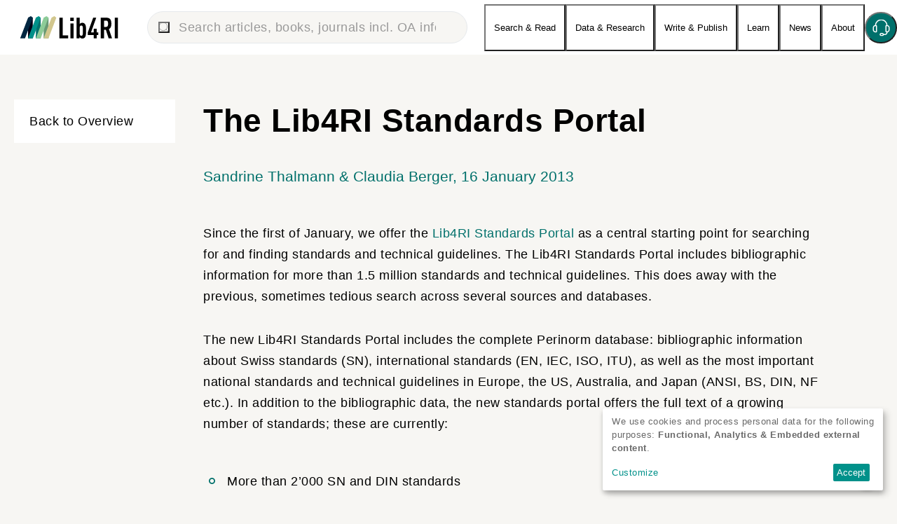

--- FILE ---
content_type: text/html; charset=UTF-8
request_url: https://www.lib4ri.ch/lib4ri-standards-portal
body_size: 11204
content:
<!DOCTYPE html>
<html lang="en" dir="ltr" prefix="og: https://ogp.me/ns#">
  <head>
    <meta charset="utf-8" />
<noscript><style>form.antibot * :not(.antibot-message) { display: none !important; }</style>
</noscript><script data-type="text/javascript" type="text/plain" data-name="matomo">var _paq = _paq || [];(function(){var u=(("https:" == document.location.protocol) ? "https://lib4ri.matomo.cloud/" : "http://lib4ri.matomo.cloud/");_paq.push(["setSiteId", "1"]);_paq.push(["setTrackerUrl", u+"matomo.php"]);_paq.push(["setDoNotTrack", 1]);if (!window.matomo_search_results_active) {_paq.push(["trackPageView"]);}_paq.push(["setIgnoreClasses", ["no-tracking","colorbox"]]);_paq.push(["enableLinkTracking"]);var d=document,g=d.createElement("script"),s=d.getElementsByTagName("script")[0];g.type="text/javascript";g.defer=true;g.async=true;g.src=u+"matomo.js";s.parentNode.insertBefore(g,s);})();</script>
<link rel="canonical" href="https://www.lib4ri.ch/lib4ri-standards-portal" />
<meta name="Generator" content="Drupal 10 (https://www.drupal.org)" />
<meta name="MobileOptimized" content="width" />
<meta name="HandheldFriendly" content="true" />
<meta name="viewport" content="width=device-width, initial-scale=1.0" />
<link rel="icon" href="/themes/custom/lib4ri/favicon.ico" type="image/vnd.microsoft.icon" />

    <title>The Lib4RI Standards Portal | Lib4RI</title>
    <link rel="stylesheet" href="/themes/custom/lib4ri/css/critical.css?v=1" media="all" />
    <link rel="stylesheet" media="all" href="/sites/default/files/custom-css/lib4ri_search_custom_css.css?t9m1sl" />
<link rel="stylesheet" media="all" href="/sites/default/files/css/css_fwsRXNacplkLQhievYyPFtDAnBW0wrPZCFzyuHl7rRQ.css?delta=1&amp;language=en&amp;theme=lib4ri&amp;include=eJxFzEEOgCAMBdELod14H_ORBtEKpIVEb29iNG5m8RazFGUK2itkxIbT7QIt9NRJ8pMmilI8ZFjMXpmtQRvrnhrlEthVKKKirva9fhl7rt1LspWDs8saH-RhfAMsEy8K" />
<link rel="stylesheet" media="all" href="/sites/default/files/css/css_lKvFH7rZEAlnC8IZQVFZmDU31eOc1fCorFKXrEw45V0.css?delta=2&amp;language=en&amp;theme=lib4ri&amp;include=eJxFzEEOgCAMBdELod14H_ORBtEKpIVEb29iNG5m8RazFGUK2itkxIbT7QIt9NRJ8pMmilI8ZFjMXpmtQRvrnhrlEthVKKKirva9fhl7rt1LspWDs8saH-RhfAMsEy8K" />

    <script src="/libraries/klaro/dist/klaro-no-translations-no-css.js?t9m1sl" defer id="klaro-js"></script>

  </head>
  <body class="path-node page-node-type-news">
        <nav id="skip-navigation">
      <ul>
        <li>
          <a href="#popup-alert" class="visually-hidden focusable skip-link">
            Skip to main popup alert
          </a>
        </li>
        <li>
          <a href="#block-mainnavigation" class="visually-hidden focusable skip-link">
            Skip to main navigation
          </a>
        </li>
        <li>
          <a href="#block-lib4ri-content" class="visually-hidden focusable skip-link">
            Skip to main content
          </a>
        </li>
        <li>
          <a href="#block-footer" class="visually-hidden focusable skip-link">
            Skip to secondary navigation
          </a>
        </li>
        <li>
          <a href="#block-partnersblock" class="visually-hidden focusable skip-link">
            Skip to partners
          </a>
        </li>
        <li>
          <a href="#block-copyright" class="visually-hidden focusable skip-link">
            Skip to copyright
          </a>
        </li>
      </ul>
    </nav>
    
      <div class="dialog-off-canvas-main-canvas" data-off-canvas-main-canvas>
    <div class="layout-container">
  
  <header id="header">
    
      <div class="region region-header">
    <div id="block-headerlogo" class="block block-lib4ri-header block-lib4ri-header-header-logo">
  
    
      
<div class="header-logo-wrapper">
  <div class="header-logo">
    <a href="/">
      <svg width="158" height="36" viewBox="0 0 158 36" fill="none" xmlns="http://www.w3.org/2000/svg">
      <g clip-path="url(#clip0_5_1900)">
        <path d="M37.8418 2.48633L37.6704 35.6489H45.4728V2.48633H37.8418Z" fill="#699A74"/>
        <path d="M25.2883 2.48633L25.1206 35.6489H32.9194V2.48633H25.2883Z" fill="#00706B"/>
        <path d="M12.7283 2.48633L12.5605 35.6489H20.3593V2.48633H12.7283Z" fill="#000015"/>
        <path d="M50.3912 2.48585L37.6704 35.6485H45.4728L58.0332 2.48585L54.8466 0L50.3912 2.48585Z" fill="#D2C78E"/>
        <path d="M37.8414 2.48585L25.1206 35.6485H32.9194L45.4797 2.48585L42.2968 0L37.8414 2.48585Z" fill="#8DCC98"/>
        <path d="M25.2814 2.48585L12.5605 35.6485H20.3593L32.9197 2.48585L29.7368 0L25.2814 2.48585Z" fill="#009089"/>
        <path d="M12.7208 2.48585L0 35.6485H4.44445H7.79875L20.3591 2.48585L17.1762 0L12.7208 2.48585Z" fill="#002640"/>
        <path d="M62.937 35.6271V2.48242H68.2383V30.928H77.0871V35.6307H62.9407L62.937 35.6271Z" fill="black"/>
        <path d="M80.4014 7.97449V2.5293H85.936V7.97449H80.4014ZM80.6858 35.6273V11.7445H85.7026V35.6273H80.6858Z" fill="black"/>
        <path d="M104.013 34.0918C102.875 35.4872 101.457 36.0002 99.6121 36.0002C98.7115 36.0002 97.8146 35.7204 97.1036 35.3007C96.5823 35.0209 95.7328 34.2317 95.4484 33.7654V35.6271H90.6211V2.48242H95.638V12.6769C96.0171 12.164 96.5859 11.651 97.1036 11.3748C97.8146 10.9551 98.7115 10.722 99.6121 10.722C101.552 10.722 102.875 11.2815 104.013 12.6303C105.668 14.6319 105.763 18.0324 105.763 23.3377C105.763 28.643 105.668 32.0902 104.013 34.0918ZM100.039 16.1205C99.6121 15.4677 98.9048 15.0946 98.1464 15.0946C97.5302 15.0946 96.8703 15.3278 96.4437 15.7475C95.9223 16.2604 95.638 17.0029 95.638 18.0755V28.643C95.638 29.7156 95.9223 30.4581 96.4437 30.9711C96.8703 31.3908 97.5339 31.5773 98.1464 31.5773C98.9048 31.5773 99.6121 31.2509 100.039 30.598C100.702 29.4824 100.75 26.9679 100.75 23.3377C100.75 19.7076 100.702 17.2397 100.039 16.1205Z" fill="black"/>
        <path d="M122.986 30.4617V35.6307H117.969V30.4617H108.599V26.0388L117.262 2.48242H122.137L113.762 26.0388H117.973V20.1273H122.99V26.0388H125.309V30.4617H122.99H122.986Z" fill="black"/>
        <path d="M141.964 35.6271L137.563 22.032H134.581V35.6271H129.279V2.48242H137.796C143.947 2.48242 146.408 5.41666 146.408 12.2572C146.408 16.3537 145.555 19.2879 142.481 20.9165L147.498 35.6271H141.964ZM137.847 7.18151H134.581V17.3294H137.847C140.688 17.3294 141.111 15.0014 141.111 12.2536C141.111 9.50594 140.684 7.17792 137.847 7.17792V7.18151Z" fill="black"/>
        <path d="M151.899 35.6271V2.48242H157.2V35.6271H151.899Z" fill="black"/>
      </g>
      <defs>
        <clipPath id="clip0_5_1900">
          <rect width="157.2" height="36" fill="white"/>
        </clipPath>
      </defs>
    </svg>
    </a>
  </div>
</div>


  </div>
<div id="block-searchform" class="block block-lib4ri-search block-lib4ri-header-search-form">
  
    
      <form class="lib4ri-search-search-page-input" data-drupal-selector="lib4ri-search-search-page-input" action="/search" method="get" id="lib4ri-search-search-page-input" accept-charset="UTF-8">
  <div class="js-form-item form-item js-form-type-textfield form-type-textfield js-form-item-find form-item-find form-no-label">
        <input placeholder="Search" class="search-page-input form-text" data-drupal-selector="edit-search-input" type="text" id="edit-search-input" name="find" value="" size="60" maxlength="128" />

        <button class="search-start-lense search-icon" tabindex="-1">Search</button>
        </div>
<input data-drupal-selector="edit-tab" type="hidden" name="tab" value="1" />
<div data-drupal-selector="edit-actions" class="form-actions js-form-wrapper form-wrapper" id="edit-actions"><input data-drupal-selector="edit-submit" type="submit" id="edit-submit" value="Send" class="button js-form-submit form-submit" />
</div>

</form>

  </div>
<nav role="navigation" aria-labelledby="block-mainnavigation-menu" id="block-mainnavigation" class="block block-menu navigation menu--main">
            
  <h2 class="visually-hidden" id="block-mainnavigation-menu">Main navigation</h2>
  

        
              <ul class="menu">
                    <li class="menu-item menu-item--expanded">
        <button type="button">Search &amp; Read</button>
                                <ul class="menu">
                    <li class="menu-item">
        <a href="/databases" data-drupal-link-system-path="node/19">Databases</a>
              </li>
                <li class="menu-item menu-item--collapsed">
        <a href="/journals" data-drupal-link-system-path="node/38">Journals</a>
              </li>
                <li class="menu-item menu-item--collapsed">
        <a href="/books-e-books" data-drupal-link-system-path="node/39">Books</a>
              </li>
                <li class="menu-item menu-item--collapsed">
        <a href="/reference-works" data-drupal-link-system-path="node/46">Reference works</a>
              </li>
                <li class="menu-item">
        <a href="/standards" data-drupal-link-system-path="node/77">Standards</a>
              </li>
                <li class="menu-item menu-item--collapsed">
        <a href="/more-resources" data-drupal-link-system-path="node/40">More resources</a>
              </li>
                <li class="menu-item">
        <a href="/document-delivery" data-drupal-link-system-path="node/47">Document delivery</a>
              </li>
                <li class="menu-item menu-item--collapsed">
        <a href="/systematic-literature-search" data-drupal-link-system-path="node/651">Systematic literature search</a>
              </li>
        </ul>
  
              </li>
                <li class="menu-item menu-item--expanded">
        <button type="button">Data &amp; Research</button>
                                <ul class="menu">
                    <li class="menu-item menu-item--collapsed">
        <a href="/research-data-management" data-drupal-link-system-path="node/778">Research data management</a>
              </li>
                <li class="menu-item menu-item--collapsed">
        <a href="/textdatamining" data-drupal-link-system-path="node/536">Text data mining</a>
              </li>
        </ul>
  
              </li>
                <li class="menu-item menu-item--expanded">
        <button type="button">Write &amp; Publish</button>
                                <ul class="menu">
                    <li class="menu-item">
        <a href="/scientific-writing" data-drupal-link-system-path="node/686">Scientific writing</a>
              </li>
                <li class="menu-item menu-item--collapsed">
        <a href="/scientific-publishing" data-drupal-link-system-path="node/89">Scientific publishing</a>
              </li>
                <li class="menu-item menu-item--collapsed">
        <a href="/open-access" data-drupal-link-system-path="node/45">Open Access</a>
              </li>
                <li class="menu-item menu-item--collapsed">
        <a href="/copyright-cc-licences" data-drupal-link-system-path="node/526">Copyright &amp; CC Licences</a>
              </li>
                <li class="menu-item menu-item--collapsed">
        <a href="/dora" data-drupal-link-system-path="node/37">DORA</a>
              </li>
                <li class="menu-item">
        <a href="/get-doi" data-drupal-link-system-path="node/693">Get a DOI</a>
              </li>
                <li class="menu-item menu-item--collapsed">
        <a href="/literature-management" data-drupal-link-system-path="node/621">Literature management</a>
              </li>
                <li class="menu-item menu-item--collapsed">
        <a href="/bibliometrics" data-drupal-link-system-path="node/267">Bibliometrics</a>
              </li>
                <li class="menu-item menu-item--collapsed">
        <a href="/plagiarism-check" data-drupal-link-system-path="node/70">Plagiarism check</a>
              </li>
                <li class="menu-item">
        <a href="/increase-your-visibility" data-drupal-link-system-path="node/702">Increase your visibility</a>
              </li>
                <li class="menu-item menu-item--collapsed">
        <a href="/llms-ai-tools" data-drupal-link-system-path="node/499">LLMs &amp; AI tools</a>
              </li>
        </ul>
  
              </li>
                <li class="menu-item menu-item--expanded">
        <button type="button">Learn</button>
                                <ul class="menu">
                    <li class="menu-item menu-item--collapsed">
        <a href="/trainings" data-drupal-link-system-path="node/57">Trainings</a>
              </li>
                <li class="menu-item menu-item--collapsed">
        <a href="/events" data-drupal-link-system-path="node/550">Events</a>
              </li>
                <li class="menu-item">
        <a href="/info-sheets-videos" data-drupal-link-system-path="node/41">Info sheets &amp; videos</a>
              </li>
        </ul>
  
              </li>
                <li class="menu-item menu-item--expanded">
        <button type="button">News</button>
                                <ul class="menu">
                    <li class="menu-item menu-item--collapsed">
        <a href="/news?year=2026" data-drupal-link-query="{&quot;year&quot;:&quot;2026&quot;}" data-drupal-link-system-path="node/28">News</a>
              </li>
                <li class="menu-item">
        <a href="/newsletter" data-drupal-link-system-path="node/95">Newsletter - Lib4RI Update</a>
              </li>
        </ul>
  
              </li>
                <li class="menu-item menu-item--expanded">
        <button type="button">About</button>
                                <ul class="menu">
                    <li class="menu-item menu-item--collapsed">
        <a href="/library-profile" data-drupal-link-system-path="node/96">Library profile</a>
              </li>
                <li class="menu-item menu-item--collapsed">
        <a href="/projects" data-drupal-link-system-path="node/568">Projects</a>
              </li>
                <li class="menu-item">
        <a href="/contact" data-drupal-link-system-path="node/55">Contact</a>
              </li>
                <li class="menu-item">
        <a href="/locations-opening-hours" data-drupal-link-system-path="node/56">Locations &amp; opening hours</a>
              </li>
                <li class="menu-item">
        <a href="/team" data-drupal-link-system-path="node/18">Team</a>
              </li>
        </ul>
  
              </li>
        </ul>
  


  </nav>
<div id="block-contactboxblock" class="block block-lib4ri-support block-lib4ri-support-contact-box">
  
    
      <article class="contact-box-wrapper" aria-hidden="true">
    <div class="field--name-label">Digital Library Desk</div>

<div  class="contact-box-container-wrapper">
    
<div  class="contact-box-container">
    
<div  class="zoom-call-info">
    

                    <div class="clearfix text-formatted field field--name-description field--type-text-long field--label-hidden field__item"><p>Want to share your screen? See the person you're talking to? Contact us via digital library desk! We will be with you shortly.</p></div>
            
<div class="weekday-schedule"><p>Monday-Friday</p>
</div>


            <div class="field field--name-field-schedule field--type-entity-reference field--label-hidden field__items">
                  <div class="field__item"><article>
      
    
    

                    <div class="field field--name-field-start-time field--type-hour-minutes-seconds field--label-hidden field__item">  <span class="hour_minutes_seconds hour_minutes_seconds-format-h-mm">
    8:30
  </span></div>
            


                    <div class="field field--name-field-end-time field--type-hour-minutes-seconds field--label-hidden field__item">  <span class="hour_minutes_seconds hour_minutes_seconds-format-h-mm">
    11:30
  </span></div>
            
</article>
</div>
                  <div class="field__item"><article>
      
    
    

                    <div class="field field--name-field-start-time field--type-hour-minutes-seconds field--label-hidden field__item">  <span class="hour_minutes_seconds hour_minutes_seconds-format-h-mm">
    12:30
  </span></div>
            


                    <div class="field field--name-field-end-time field--type-hour-minutes-seconds field--label-hidden field__item">  <span class="hour_minutes_seconds hour_minutes_seconds-format-h-mm">
    16:30
  </span></div>
            
</article>
</div>
              </div>
      


                    <div class="field field--name-field-cta field--type-link field--label-hidden field__item"><a href="https://us02web.zoom.us/j/86378882924?pwd=MThJWkJPV2F1V0JGakREbkgzdlFaZz09%C2%A0">Join Zoom call</a></div>
            

  </div>

            <div class="field field--name-field-contact-person field--type-entity-reference field--label-hidden field__items">
                  <div class="field__item"><article id="">
      
    
    

  
      <article class="media media--type-image media--view-mode-member-portrait">
  
      

      <div class="field field--name-field-media-image field--type-image field--label-visually_hidden">
      <div class="visually-hidden">Image</div>
                        <div class="field__item">  <img src="/sites/default/files/styles/member_portrait_140x140_/public/media/images/Lib4RI_icon%20only-01.jpg?itok=42XL3kjq" width="280" height="174" alt="Lib4RI" loading="lazy" class="image-style-member-portrait-140x140-" />


</div>
                    </div>
  

  </article>

  

<div  class="member-details">
    

                    <div class="field field--name-label field--type-string field--label-hidden field__item">General Contact</div>
            
  <div class="field__item">
    <a href="tel:+41 58 765 57 00">
      +41 58 765 57 00
    </a>
  </div>

<div class="field field--team-member--field-email field--name-field-email field--type-email field--label-hidden">
    
        <div class="field__item">
                              <a href="#" data-mail-to="vasb/ng/yvo4ev/qbg/pu" target="_blank" data-replace-inner="">
          Email        </a>
          </div>
  
  </div>

  </div></article>
</div>
                  <div class="field__item"><article id="">
      
    
    

  
      <article class="media media--type-image media--view-mode-member-portrait">
  
      

      <div class="field field--name-field-media-image field--type-image field--label-visually_hidden">
      <div class="visually-hidden">Image</div>
                        <div class="field__item">  <img src="/sites/default/files/styles/member_portrait_140x140_/public/media/images/stephanie-hofmann%20%281%29.jpg?itok=t5aivMuD" width="230" height="230" alt="Stephanie Hofmann" loading="lazy" class="image-style-member-portrait-140x140-" />


</div>
                    </div>
  

  </article>

  

<div  class="member-details">
    

                    <div class="field field--name-label field--type-string field--label-hidden field__item">Stephanie Hofmann</div>
            


                    <div class="clearfix text-formatted field field--name-field-role field--type-text field--label-hidden field__item">Group Leader</div>
            
  <div class="field__item">
    <a href="tel:+41 58 765 50 32">
      +41 58 765 50 32
    </a>
  </div>

<div class="field field--team-member--field-email field--name-field-email field--type-email field--label-hidden">
    
        <div class="field__item">
                              <a href="#" data-mail-to="fgrcunavr/qbg/ubsznaa/ng/yvo4ev/qbg/pu" target="_blank" data-replace-inner="">
          Email        </a>
          </div>
  
  </div>


                    <div class="field field--name-field-cta field--type-link field--label-hidden field__item"><a href="/sites/default/files/media/documents/stephanie_hofmann.vcf">VCard</a></div>
            

  </div></article>
</div>
                  <div class="field__item"><article id="">
      
    
    

  
      <article class="media media--type-image media--view-mode-member-portrait">
  
      

      <div class="field field--name-field-media-image field--type-image field--label-visually_hidden">
      <div class="visually-hidden">Image</div>
                        <div class="field__item">  <img src="/sites/default/files/styles/member_portrait_140x140_/public/media/images/bobby-neuhold-quadrat_web%20%281%29.jpg?itok=M2B6T4bp" width="230" height="230" alt="Dr. Bobby Neuhold" loading="lazy" class="image-style-member-portrait-140x140-" />


</div>
                    </div>
  

  </article>

  

<div  class="member-details">
    

                    <div class="field field--name-label field--type-string field--label-hidden field__item">Dr. Bobby Neuhold</div>
            


                    <div class="clearfix text-formatted field field--name-field-role field--type-text field--label-hidden field__item">Information Specialist</div>
            
  <div class="field__item">
    <a href="tel:+41 58 765 51 33">
      +41 58 765 51 33
    </a>
  </div>

<div class="field field--team-member--field-email field--name-field-email field--type-email field--label-hidden">
    
        <div class="field__item">
                              <a href="#" data-mail-to="obool/qbg/arhubyq/ng/yvo4ev/qbg/pu" target="_blank" data-replace-inner="">
          Email        </a>
          </div>
  
  </div>


                    <div class="field field--name-field-cta field--type-link field--label-hidden field__item"><a href="/dr-bobby-neuhold">Details &amp; VCard</a></div>
            

  </div></article>
</div>
                  <div class="field__item"><article id="">
      
    
    

  
      <article class="media media--type-image media--view-mode-member-portrait">
  
      

      <div class="field field--name-field-media-image field--type-image field--label-visually_hidden">
      <div class="visually-hidden">Image</div>
                        <div class="field__item">  <img src="/sites/default/files/styles/member_portrait_140x140_/public/media/images/Janina%20Radny%20Hoch_0.jpg?itok=xZSCxQKA" width="232" height="280" alt="Janina Radny" loading="lazy" class="image-style-member-portrait-140x140-" />


</div>
                    </div>
  

  </article>

  

<div  class="member-details">
    

                    <div class="field field--name-label field--type-string field--label-hidden field__item">Dr. Janina Radny</div>
            


                    <div class="clearfix text-formatted field field--name-field-role field--type-text field--label-hidden field__item">Project Manager</div>
            
  <div class="field__item">
    <a href="tel:+41 58 765 67 32">
      +41 58 765 67 32
    </a>
  </div>

<div class="field field--team-member--field-email field--name-field-email field--type-email field--label-hidden">
    
        <div class="field__item">
                              <a href="#" data-mail-to="wnavan/qbg/enqal/ng/yvo4ev/qbg/pu" target="_blank" data-replace-inner="">
          Email        </a>
          </div>
  
  </div>


                    <div class="field field--name-field-cta field--type-link field--label-hidden field__item"><a href="/sites/default/files/media/documents/janina_radny.vcf">VCard</a></div>
            

  </div></article>
</div>
                  <div class="field__item"><article id="">
      
    
    

  
      <article class="media media--type-image media--view-mode-member-portrait">
  
      

      <div class="field field--name-field-media-image field--type-image field--label-visually_hidden">
      <div class="visually-hidden">Image</div>
                        <div class="field__item">  <img src="/sites/default/files/styles/member_portrait_140x140_/public/media/images/lothar_nunnenmacher_quadrat.jpg?itok=sAsdW4Bk" width="230" height="230" alt=" Dr. Lothar Nunnenmacher" loading="lazy" class="image-style-member-portrait-140x140-" />


</div>
                    </div>
  

  </article>

  

<div  class="member-details">
    

                    <div class="field field--name-label field--type-string field--label-hidden field__item"> Dr. Lothar Nunnenmacher</div>
            


                    <div class="clearfix text-formatted field field--name-field-role field--type-text field--label-hidden field__item">Head of Lib4RI</div>
            
  <div class="field__item">
    <a href="tel:+41 58 765 52 21">
      +41 58 765 52 21
    </a>
  </div>

<div class="field field--team-member--field-email field--name-field-email field--type-email field--label-hidden">
    
        <div class="field__item">
                              <a href="#" data-mail-to="ybgune/qbg/ahaaraznpure/ng/yvo4ev/qbg/pu" target="_blank" data-replace-inner="">
          Email        </a>
          </div>
  
  </div>


                    <div class="field field--name-field-cta field--type-link field--label-hidden field__item"><a href="/lothar-nunnenmacher">Details &amp; VCard</a></div>
            

  </div></article>
</div>
              </div>
      

  </div>
  </div>
<div  class="cta-container">
    

                    <div class="field field--name-field-contact-page-cta field--type-link field--label-hidden field__item"><a href="/contact">Contact</a></div>
            


                    <div class="field field--name-field-team-page-cta field--type-link field--label-hidden field__item"><a href="/team">Team</a></div>
            

  </div></article>

  </div>

  </div>

  </header>

  
  

  

  

  

  <main id="main">

    <div class="layout-content">
        <div class="region region-content">
    <div data-drupal-messages-fallback class="hidden"></div>
<div id="block-lib4ri-content" class="block block-system block-system-main-block">
  
    
      
<article class="node node--type-news node--view-mode-full">

  
    

  
  <div class="node__content">
    
<div  class="sidebar-container">
    

            <div class="field field--name-field-sidebar-widgets field--type-entity-reference-revisions field--label-hidden field__items">
                  <div class="field__item">  <div class="paragraph paragraph--type--block paragraph--view-mode--default">
          

                    <div class="field field--name-field-back-button-widget field--type-block-field field--label-hidden field__item"><div id="block-backtooverview" class="block block-lib4ri-news block-lib4ri-news-back-to-overview-block">
  
    
      <div><a href="/news?year=2013" class="back-to-overview">Back to Overview</a></div>

  </div>
</div>
            

      </div>
</div>
              </div>
      

  </div>
<div  class="content-wrapper">
    <h1>The Lib4RI Standards Portal</h1>

<div  class="extra-info">
    

                    <div class="field field--name-field-date field--type-datetime field--label-hidden field__item"><time datetime="2013-01-15T23:00:00Z" class="datetime">16 January 2013</time>
</div>
            


                    <div class="field field--name-field-author field--type-string field--label-hidden field__item">Sandrine Thalmann &amp; Claudia Berger</div>
            

  </div>
<div  class="main-container">
    

            <div class="field field--name-field-widgets field--type-entity-reference-revisions field--label-hidden field__items">
                  <div class="field__item">  <div class="paragraph paragraph--type--rich-content-text-widget paragraph--view-mode--default">
          

                    <div class="clearfix text-formatted field field--name-field-content field--type-text-long field--label-hidden field__item"><p>Since the first of January, we offer the&nbsp;<a href="http://lib4ri.e-researchcenter.eu/" onclick="window.open(this.href); return false;">Lib4RI Standards Portal</a>&nbsp;as a central starting point for searching for and finding standards and technical guidelines. The Lib4RI Standards Portal includes bibliographic information for more than 1.5 million standards and technical guidelines. This does away with the previous, sometimes tedious search across several sources and databases.</p>

<p>The new&nbsp;Lib4RI Standards Portal includes the complete Perinorm database: bibliographic information about Swiss standards (SN), international standards (EN,&nbsp;IEC,&nbsp;ISO,&nbsp;ITU), as well as the most important national standards and technical guidelines in Europe, the US, Australia, and Japan (ANSI, BS,&nbsp;DIN, NF etc.). In addition to the bibliographic data, the new standards portal offers the full text of a growing number of standards; these are currently:</p>

<ul>
	<li>More than 2’000 SN and&nbsp;DIN&nbsp;standards</li>
	<li>All&nbsp;VDI&nbsp;standards and guidelines</li>
	<li>All&nbsp;ASTM&nbsp;standards (via the link resolver «Get it at Lib4RI»)</li>
</ul>

<p>If the full text of a standard is unavailable in the standards portal, the link resolver «Get it at Lib4RI» offers a convenient way to order the document via our «Document Delivery Service». Until now the full text of certain standards have not been available for all users of the library Lib4RI. With the launch of the new portal, we harmonized access to full-text standards among the 4 research institutes and expanded our collection. Access to the Lib4RI Standards Portal is restricted to the network of Eawag, Empa,&nbsp;PSI, and&nbsp;WSL.</p>

<p>In the search results the&nbsp;PDF&nbsp;icon indicates standards with attached full texts. The link resolver button «Get it at Lib4RI» leads you to the ordering form for standards («Document Delivery Service») or to the full text of&nbsp;ASTM&nbsp;standards on the society’s website, respectively.</p>

<p>More information about standards and the new standards portal is available on our website under&nbsp;<a href="https://www.lib4ri.ch/">Resources &gt; Standards</a>. We are happy to receive your suggestions and question about standards at&nbsp;<a href="#" data-mail-to="qbpqry/ng/yvo4ev/qbg/pu" data-replace-inner="@email">@email</a>.</p>
</div>
            

      </div>
</div>
              </div>
      

  </div>
  </div>
  </div>

</article>

  </div>

  </div>

    </div>
    
    
  </main>

      <footer id="footer">
      <div class="footer-top">
          <div class="region region-footer">
    <div id="block-footerlogo" class="block block-lib4ri-footer block-lib4ri-footer-footer-logo">
  
    
      
<div class="footer-logo-wrapper">
  <div class="logo">
    <a href="/">
      <svg width="105" height="24" viewBox="0 0 105 24" fill="none" xmlns="http://www.w3.org/2000/svg">
        <g clip-path="url(#clip0_1599_4692)">
          <path d="M8.36816 22.4577L13.556 8.91178V2.96021L8.36816 16.5874V22.4577Z" fill="white"/>
          <path d="M21.9168 8.91178V2.96021L16.7266 16.3794V22.4577L21.9168 8.91178Z" fill="white"/>
          <path d="M30.2752 8.91417V2.96021L25.085 16.5874V22.4601L30.2752 8.91417Z" fill="white"/>
          <path d="M36.5185 0L33.552 1.65707L25.082 23.7633H30.2771L38.6402 1.65707L36.5185 0Z" fill="white"/>
          <path d="M28.163 0L25.1965 1.65707L16.7266 23.7633H21.9192L30.2823 1.65707L28.163 0Z" fill="white"/>
          <path d="M19.7998 0L16.8332 1.65707L8.36328 23.7633H13.5559L21.9191 1.65707L19.7998 0Z" fill="white"/>
          <path d="M11.4365 0L8.46994 1.65707L0 23.7633H2.95926H5.19266L13.5558 1.65707L11.4365 0Z" fill="white"/>
          <path d="M42.0361 23.7514V1.65479H45.5659V20.6166H51.4577V23.7514H42.0386H42.0361Z" fill="white"/>
          <path d="M53.6621 5.31795V1.68579H57.3472V5.31556H53.6621V5.31795ZM53.8515 23.7513V7.83105H57.1919V23.7513H53.8515Z" fill="white"/>
          <path d="M69.3854 22.7256C68.628 23.6558 67.6836 23.9977 66.4552 23.9977C65.8556 23.9977 65.2584 23.8112 64.785 23.5314C64.4379 23.3449 63.8723 22.8189 63.6829 22.508V23.749H60.4688V1.65479H63.8091V8.45044C64.0616 8.10851 64.4403 7.76657 64.785 7.58245C65.2584 7.30269 65.8556 7.14726 66.4552 7.14726C67.7467 7.14726 68.628 7.52028 69.3854 8.41936C70.4875 9.75362 70.5506 12.0204 70.5506 15.5569C70.5506 19.0935 70.4875 21.3914 69.3854 22.7256V22.7256ZM66.7393 10.7459C66.4552 10.3108 65.9843 10.0621 65.4793 10.0621C65.0691 10.0621 64.6297 10.2175 64.3456 10.4973C63.9985 10.8392 63.8091 11.3342 63.8091 12.0491V19.0935C63.8091 19.8084 63.9985 20.3034 64.3456 20.6453C64.6297 20.9251 65.0715 21.0494 65.4793 21.0494C65.9843 21.0494 66.4552 20.8318 66.7393 20.3966C67.1811 19.653 67.2127 17.9768 67.2127 15.5569C67.2127 13.1371 67.1811 11.492 66.7393 10.7459V10.7459Z" fill="white"/>
          <path d="M82.0188 20.3058V23.7514H78.6784V20.3058H72.4395V17.3575L78.2075 1.65479H81.4532L75.877 17.3575H78.6808V13.4169H82.0212V17.3575H83.5652V20.3058H82.0212H82.0188Z" fill="white"/>
          <path d="M94.6517 23.7514L91.7216 14.689H89.7358V23.7514H86.2061V1.65479H91.877C95.9723 1.65479 97.611 3.61075 97.611 8.17068C97.611 10.9014 97.0429 12.8573 94.9964 13.9429L98.3368 23.749H94.6517V23.7514ZM91.9109 4.78959H89.7358V11.5542H91.9109C93.8021 11.5542 94.0837 10.0023 94.0837 8.17068C94.0837 6.33905 93.7996 4.7872 91.9109 4.7872V4.78959Z" fill="white"/>
          <path d="M101.27 23.7514V1.65479H104.799V23.7514H101.27Z" fill="white"/>
        </g>
        <defs>
          <clipPath id="clip0_1599_4692">
            <rect width="104.8" height="24" fill="white"/>
          </clipPath>
        </defs>
      </svg>
    </a>
  </div>

  <div class="footer-text">
    <p>
      Excellent Services for <br> Excellent Research.
    </p>
  </div>
</div>


  </div>
<nav role="navigation" aria-labelledby="block-footer-menu" id="block-footer" class="block block-menu navigation menu--footer">
            
  <h2 class="visually-hidden" id="block-footer-menu">Footer Menu</h2>
  

        
              <ul class="menu">
                    <li class="menu-item menu-item--expanded">
        <span> Navigation</span>
                                <ul class="menu">
                    <li class="menu-item">
        <a href="/dora" data-drupal-link-system-path="node/37">Submit &amp; Publish</a>
              </li>
                <li class="menu-item">
        <a href="/trainings" data-drupal-link-system-path="node/57">Learn</a>
              </li>
                <li class="menu-item">
        <a href="/news" data-drupal-link-system-path="node/28">News</a>
              </li>
                <li class="menu-item">
        <a href="/library-profile" data-drupal-link-system-path="node/96">About</a>
              </li>
        </ul>
  
              </li>
                <li class="menu-item menu-item--expanded">
        <span>Quicklinks</span>
                                <ul class="menu">
                    <li class="menu-item">
        <a href="https://lib4ri.swisscovery.ch/discovery/search?vid=41SLSP_LIB%3AGO">Swisscovery search portal</a>
              </li>
                <li class="menu-item">
        <a href="https://www.dora.lib4ri.ch">DORA</a>
              </li>
                <li class="menu-item">
        <a href="/open-access" data-drupal-link-system-path="node/45">Open Access</a>
              </li>
                <li class="menu-item">
        <a href="/trainings" data-drupal-link-system-path="node/57">Trainings</a>
              </li>
        </ul>
  
              </li>
                <li class="menu-item menu-item--expanded">
        <span>Contact</span>
                                <ul class="menu">
                    <li class="menu-item">
        <a href="/contact" data-drupal-link-system-path="node/55">Contact</a>
              </li>
                <li class="menu-item">
        <a href="/team" data-drupal-link-system-path="node/18">Team</a>
              </li>
                <li class="menu-item">
        <a href="/locations-opening-hours" data-drupal-link-system-path="node/56">Locations &amp; opening hours</a>
              </li>
                <li class="menu-item">
        <a href="https://www.linkedin.com/company/Lib4RI">LinkedIn</a>
              </li>
                <li class="menu-item">
        <a href="https://openbiblio.social/@Lib4RI">Mastodon</a>
              </li>
                <li class="menu-item">
        <a href="https://bsky.app/profile/lib4ri.bsky.social">Bluesky</a>
              </li>
        </ul>
  
              </li>
        </ul>
  


  </nav>

  </div>

      </div>
      <div class="footer-bottom">
          <div class="region region-footer-bottom">
    <div id="block-partnersblock" class="block block-lib4ri-footer block-lib4ri-footer-partners-block">
  
    
      <div id="taxonomy-term-6" class="taxonomy-term vocabulary-partners">
  <div class="content">
    <div class="link_with_image"><a href="https://www.eawag.ch" title="eawag">

                    <div class="field field--name-field-icon field--type-entity-reference field--label-hidden field__item"><article class="media media--type-icon media--view-mode-partner-logo">
  
      

                    <div class="field field--name-field-media-image-1 field--type-image field--label-hidden field__item">  <img src="/sites/default/files/media/icons/eawag-logo.svg" alt="eawag" loading="lazy" />

</div>
            

  </article>
</div>
            
</a></div>

  </div>
</div>
<div id="taxonomy-term-7" class="taxonomy-term vocabulary-partners">
  <div class="content">
    <div class="link_with_image"><a href="https://www.empa.ch/" title="empa">

                    <div class="field field--name-field-icon field--type-entity-reference field--label-hidden field__item"><article class="media media--type-icon media--view-mode-partner-logo">
  
      

                    <div class="field field--name-field-media-image-1 field--type-image field--label-hidden field__item">  <img src="/sites/default/files/media/icons/empa_logo.svg" alt="empa" loading="lazy" />

</div>
            

  </article>
</div>
            
</a></div>

  </div>
</div>
<div id="taxonomy-term-8" class="taxonomy-term vocabulary-partners">
  <div class="content">
    <div class="link_with_image"><a href="https://www.psi.ch" title="psi">

                    <div class="field field--name-field-icon field--type-entity-reference field--label-hidden field__item"><article class="media media--type-icon media--view-mode-partner-logo">
  
      

                    <div class="field field--name-field-media-image-1 field--type-image field--label-hidden field__item">  <img src="/sites/default/files/media/icons/psi_logo.svg" alt="psi" loading="lazy" />

</div>
            

  </article>
</div>
            
</a></div>

  </div>
</div>
<div id="taxonomy-term-9" class="taxonomy-term vocabulary-partners">
  <div class="content">
    <div class="link_with_image"><a href="https://www.wsl.ch" title="wsl">

                    <div class="field field--name-field-icon field--type-entity-reference field--label-hidden field__item"><article class="media media--type-icon media--view-mode-partner-logo">
  
      

                    <div class="field field--name-field-media-image-1 field--type-image field--label-hidden field__item">  <img src="/sites/default/files/media/icons/wsl-logo.svg" alt="wsl" loading="lazy" />

</div>
            

  </article>
</div>
            
</a></div>

  </div>
</div>

  </div>
<nav role="navigation" aria-labelledby="block-copyright-menu" id="block-copyright" class="block block-menu navigation menu--copyright">
            
  <h2 class="visually-hidden" id="block-copyright-menu">Copyright Menu</h2>
  

        
              <ul class="menu">
                    <li class="menu-item">
        <a href="/imprint" data-drupal-link-system-path="node/172">Imprint &amp; privacy policy</a>
              </li>
        </ul>
  


  </nav>
<div id="block-copyrighttext" class="block block-lib4ri-footer block-lib4ri-footer-copyright-text">
  
    
      
<div class="copyright-text">
  <p>This website is under a <a href="https://creativecommons.org/licenses/by/4.0/" rel="noopener" target="_blank" title="https://creativecommons.org/licenses/by/4.0/">CC BY 4.0</a> License except for <a href="https://www.streamlinehq.com/icons" rel="noopener" target="_blank" title="https://www.streamlinehq.com/icons">icons</a> and pictures.</p>

</div>

  </div>

  </div>

      </div>
    </footer>
  
</div>
  </div>

    
    <script type="application/json" data-drupal-selector="drupal-settings-json">{"path":{"baseUrl":"\/","pathPrefix":"","currentPath":"node\/427","currentPathIsAdmin":false,"isFront":false,"currentLanguage":"en"},"pluralDelimiter":"\u0003","suppressDeprecationErrors":true,"ajaxPageState":{"libraries":"eJxtzlEKwzAMA9ALpfXP7lOcxG2zOnGwHdh2-sHGKIz-SPBAoCRK0EQrcnlROBhV4JOBS7xpgY0lIk_J7E_uP1jMUZ30KA4RjS64khludLVoks_F6F3UIUlzTD5FeYSKLlXgW0HiOiyh00IVC0OmFQd76Ki4KfbdIOvoyPMp82h9RC62Uw72NKf6-fkGwJNhgQ","theme":"lib4ri","theme_token":null},"ajaxTrustedUrl":{"\/search":true},"klaro":{"config":{"elementId":"klaro","storageMethod":"cookie","cookieName":"klaro","cookieExpiresAfterDays":180,"cookieDomain":"","groupByPurpose":false,"acceptAll":true,"hideDeclineAll":true,"hideLearnMore":false,"learnMoreAsButton":false,"additionalClass":" hide-consent-dialog-title klaro-theme-lib4ri","disablePoweredBy":false,"htmlTexts":false,"autoFocus":true,"privacyPolicy":"\/imprint","lang":"en","services":[{"name":"cms","default":true,"title":"Functional","description":"Store data (e.g. cookie for user session) in your browser (required to use this website).","purposes":["cms"],"callbackCode":"","cookies":[["^[SESS|SSESS]","",""]],"required":true,"optOut":false,"onlyOnce":false,"contextualConsentOnly":false,"contextualConsentText":"","wrapperIdentifier":[],"translations":{"en":{"title":"Functional"}}},{"name":"klaro","default":true,"title":"Consent manager","description":"Klaro! Cookie \u0026 Consent manager saves your consent status in the browser.","purposes":["cms"],"callbackCode":"","cookies":[["klaro","",""]],"required":true,"optOut":false,"onlyOnce":false,"contextualConsentOnly":false,"contextualConsentText":"","wrapperIdentifier":[],"translations":{"en":{"title":"Consent manager"}}},{"name":"matomo","default":false,"title":"Matomo","description":"Tracks online visits of the website.","purposes":["analytics"],"callbackCode":"","cookies":[["^_pk_.*$","",""],["^matomo.*$","",""],["^mtm_.*$","",""],["piwik_ignore","",""]],"required":false,"optOut":false,"onlyOnce":false,"contextualConsentOnly":false,"contextualConsentText":"","wrapperIdentifier":[],"translations":{"en":{"title":"Matomo"}}},{"name":"vimeo","default":false,"title":"Vimeo","description":"Vimeo is a video sharing platform by Vimeo, LLC (USA).","purposes":["external_content"],"callbackCode":"","cookies":[],"required":false,"optOut":false,"onlyOnce":false,"contextualConsentOnly":false,"contextualConsentText":"","wrapperIdentifier":[],"translations":{"en":{"title":"Vimeo"}}}],"translations":{"en":{"consentModal":{"title":"Use of personal data and cookies","description":"Please choose the services and 3rd party applications we would like to use.\r\n","privacyPolicy":{"name":"privacy policy","text":"To learn more, please read our {privacyPolicy}.\r\n"}},"consentNotice":{"title":"Use of personal data and cookies","changeDescription":"There were changes since your last visit, please update your consent.","description":"We use cookies and process personal data for the following purposes: {purposes}.\r\n","learnMore":"Customize","privacyPolicy":{"name":"privacy policy"}},"ok":"Accept","save":"Save","decline":"Decline","close":"Close","acceptAll":"Accept all","acceptSelected":"Accept selected","service":{"disableAll":{"title":"Toggle all services","description":"Use this switch to enable\/disable all services."},"optOut":{"title":"(opt-out)","description":"This service is loaded by default (opt-out possible)."},"required":{"title":"(always required)","description":"This service is always required."},"purposes":"Purposes","purpose":"Purpose"},"contextualConsent":{"acceptAlways":"Always","acceptOnce":"Yes (this time)","description":"Load external content supplied by {title}?"},"poweredBy":"Powered by Klaro!","purposeItem":{"service":"Service","services":"Services"},"privacyPolicy":{"name":"privacy policy","text":"To learn more, please read our {privacyPolicy}.\r\n"},"purposes":{"cms":{"title":"Functional","description":""},"advertising":{"title":"Advertising and Marketing","description":""},"analytics":{"title":"Analytics","description":""},"livechat":{"title":"Live chat","description":""},"security":{"title":"Security","description":""},"styling":{"title":"Styling","description":""},"external_content":{"title":"Embedded external content","description":""}}}},"showNoticeTitle":true,"styling":{"theme":["light"]}},"dialog_mode":"notice","show_toggle_button":true,"toggle_button_icon":null,"show_close_button":false,"exclude_urls":[],"disable_urls":["\\\/admin\\\/","\\\/node\\\/.*\\\/edit","\\\/node\\\/add\\\/.*","\\\/media\\\/.*\\\/preview","\\\/media\\\/full_html\\\/preview"]},"matomo":{"disableCookies":false,"trackMailto":true},"field_group":{"html_element":{"mode":"default","context":"view","settings":{"classes":"zoom-call-info","show_empty_fields":false,"id":"","element":"div","show_label":false,"label_element":"h3","label_element_classes":"","attributes":"","effect":"none","speed":"fast"}}},"lib4ri_support":{"hourly_schedule":[{"start_time":510,"end_time":690},{"start_time":750,"end_time":990}],"weekdays":["1","2","3","4","5"],"outside_schedule":"No zoom room open at the moment.","outside_ip_range":"The user is outside the IP range set up.","contact_box_id":"10"},"user":{"uid":0,"permissionsHash":"b74db6aa3142814b1489957166b043a852b1d2f5b0662f9cbee48746d6d5aaa7"}}</script>
<script src="/sites/default/files/custom-js/lib4ri_search_custom_js.js?1770000347"></script>
<script src="/sites/default/files/js/js_Mf7ai774xhQVi9wv5iij9FEYLcJHBs2svBxLLSiRF0o.js?scope=footer&amp;delta=1&amp;language=en&amp;theme=lib4ri&amp;include=eJwtyFEKgCAQRdENKfPTfmTGNMyxJzpCy4-on3vgVuUBqm-dFtlGoUMhrP6c_whz9Y5hFHEZR_OC2zU2NNCHg-Q1I1sKqXFR2lPmpfYAgNMj1Q"></script>
<script src="/modules/contrib/klaro/js/klaro_placeholder.js" data-type="text/javascript" type="text/plain" data-name="matomo" data-src="/modules/contrib/matomo/js/matomo.js?v=10.4.9"></script>
<script src="/sites/default/files/js/js_Q_zdYfdxxctVxHhESMMlaMi8m5dpwmPU47hjblTNIHY.js?scope=footer&amp;delta=3&amp;language=en&amp;theme=lib4ri&amp;include=eJwtyFEKgCAQRdENKfPTfmTGNMyxJzpCy4-on3vgVuUBqm-dFtlGoUMhrP6c_whz9Y5hFHEZR_OC2zU2NNCHg-Q1I1sKqXFR2lPmpfYAgNMj1Q"></script>

  </body>
</html>


--- FILE ---
content_type: text/css
request_url: https://www.lib4ri.ch/themes/custom/lib4ri/css/critical.css?v=1
body_size: 5226
content:
/*
 * Critical Stylesheet for Lib4RI custom theme.
 */
/* Import fonts */
/* Main Styles */
*,
*:before,
*:after {
  box-sizing: border-box;
}

html,
body {
  width: 100%;
  height: 100%;
}

html {
  -ms-text-size-adjust: 100%;
  -webkit-text-size-adjust: 100%;
}

body {
  overflow-x: hidden;
  overflow-y: scroll;
}

body {
  margin: 0;
  font-size: 18px;
  line-height: 30px;
  font-family: Arial, Helvetica, sans-serif;
  font-weight: normal;
  letter-spacing: 0.5px;
  color: #000;
  -webkit-font-smoothing: antialiased;
  -moz-osx-font-smoothing: grayscale;
  background-color: #F7F6F3;
}

textarea,
button,
input,
select {
  font-family: Arial, Helvetica, sans-serif;
}

a {
  color: #00706B;
  text-decoration: none;
  text-decoration-thickness: 1px;
  text-underline-offset: 2px;
}
a:hover, a:focus {
  text-decoration: underline;
  color: #00706B;
}

*, *:focus,
a, a:focus {
  outline: 0;
}

audio, canvas, iframe, img, svg, video {
  vertical-align: top;
}

article, aside, details, figcaption, figure, footer, header, hgroup, menu, nav, section, main {
  display: block;
}

caption,
figcaption {
  font-size: 14px;
  font-weight: 400;
  line-height: 20px;
  letter-spacing: 0.5px;
  text-align: left;
}

progress {
  display: inline-block;
}

img {
  width: auto;
  height: auto;
  max-width: 100%;
  vertical-align: top;
}

p {
  margin: 0 0 32px 0;
}
p:last-child {
  margin-bottom: 0;
}

h1, h2, h3, h4, h5, h6 {
  margin: 0 0 10px 0;
  font-weight: bold;
  font-family: Arial, Helvetica, sans-serif;
}

h1 {
  font-size: 46px;
  font-weight: 700;
  line-height: 60px;
  letter-spacing: 0.5px;
  margin-bottom: 32px;
}

h2 {
  margin-bottom: 32px;
  font-size: 30px;
  font-weight: 700;
  line-height: 42px;
  letter-spacing: 0.25px;
}

h3 {
  font-size: 26px;
  font-weight: 700;
  line-height: 34px;
  letter-spacing: normal;
}

h4, h5, h6 {
  margin-bottom: 24px;
  font-size: 22px;
  font-weight: 700;
  line-height: 28px;
  letter-spacing: 1px;
}
h4:last-child, h5:last-child, h6:last-child {
  margin-bottom: 0;
}

blockquote,
blockquote p {
  margin: 26px 0;
  font-size: 38px;
  font-weight: 400;
  line-height: 54px;
  letter-spacing: 0.5px;
}

hr {
  display: block;
  height: 1px;
  border: 0;
  border-top: 1px solid #CCCCCC;
  margin: 16px 0;
  padding: 0;
}

em {
  font-style: italic;
}

strong {
  font-weight: bold;
}

small {
  font-size: 75%;
}

ul {
  margin: 0 0 20px 0;
  padding: 0 0 0 16px;
  list-style-type: disc;
}
ul li {
  margin-bottom: 0;
}

ol {
  margin: 0 0 20px 0;
  padding: 0 0 0 24px;
}
ol li {
  margin-bottom: 6px;
}
ol li:last-child {
  margin-bottom: 0;
}

ins {
  color: #000;
  text-decoration: none;
  background-color: #ff9;
}

mark {
  color: #000;
  font-style: italic;
  font-weight: bold;
  background-color: #ff9;
}

del {
  text-decoration: line-through;
}

abbr[title], dfn[title] {
  border-bottom: 1px dotted;
  cursor: help;
}

pre, code, kbd, samp {
  font-family: monospace, sans-serif;
}

sub, sup {
  vertical-align: baseline;
  font-size: 75%;
  line-height: 0;
  position: relative;
}

sup {
  top: -0.5em;
}

sub {
  bottom: -0.25em;
}

pre {
  padding: 10px;
  white-space: pre-wrap;
  word-wrap: break-word;
}

table {
  width: 100%;
  border: 0;
  border-collapse: collapse;
}
table td {
  padding: 3px 6px;
  vertical-align: top;
  border: 0;
}
table th {
  padding: 3px 6px;
  vertical-align: top;
  text-align: left;
  font-weight: bold;
  border: 0;
}
table th a {
  color: inherit;
  text-decoration: none;
}
table th a:hover, table th a:focus {
  color: inherit;
  text-decoration: none;
}
table th:first-child {
  padding-left: 0;
}
table tr:nth-child(2n+1) {
  background: none;
}
table thead tr:nth-child(2n+1) {
  background: none;
}

.clearfix:after {
  content: " ";
  display: block;
  height: 0;
  overflow: hidden;
  visibility: hidden;
  clear: both;
}

#flying-focus {
  position: absolute;
  margin: 0;
  background: transparent;
  -webkit-transition-property: left, top, width, height;
  transition-property: left, top, width, height;
  -webkit-transition-timing-function: cubic-bezier(0, 1, 0, 1);
  transition-timing-function: cubic-bezier(0, 1, 0, 1);
  visibility: hidden;
  pointer-events: none;
  box-shadow: none;
}
#flying-focus:after {
  content: "";
  position: absolute;
  top: -5px;
  right: -5px;
  bottom: -5px;
  left: -5px;
  box-shadow: 0 0 0 2px #00918A, 0 0 2px #00918A inset;
}
@media screen and (-webkit-min-device-pixel-ratio: 0) {
  #flying-focus {
    box-shadow: none;
    outline: 0;
    outline-offset: 0;
  }
}
#flying-focus.flying-focus_visible {
  visibility: visible;
  z-index: 99999;
}

.flying-focus_target {
  outline: none !important;
}

.flying-focus_target::-moz-focus-inner {
  border: 0 !important;
}

.region-popup .popup-container .popup-content, div.mast {
  position: relative;
  width: 100%;
  max-width: 1248px;
  margin-left: auto;
  margin-right: auto;
}
@media screen and (max-width: 1280px) {
  .region-popup .popup-container .popup-content, div.mast {
    width: auto;
    margin-left: 20px;
    margin-right: 20px;
  }
}
@media screen and (max-width: 1024px) {
  .region-popup .popup-container .popup-content, div.mast {
    margin-left: 16px;
    margin-right: 16px;
  }
}

:target {
  scroll-margin-top: 100px;
}

.database-entry-wrapper:target {
  scroll-margin-top: 170px;
}

.has-alert :target {
  scroll-margin-top: 120px;
}
.has-alert .database-entry-wrapper:target {
  scroll-margin-top: 190px;
}

.toolbar-horizontal :target {
  scroll-margin-top: 120px;
}
.toolbar-horizontal .database-entry-wrapper:target {
  scroll-margin-top: 190px;
}

.toolbar-horizontal.has-alert :target {
  scroll-margin-top: 200px;
}
.toolbar-horizontal.has-alert .database-entry-wrapper:target {
  scroll-margin-top: 270px;
}

@media screen and (max-width: 1024px) {
  .has-sidebar-nav :target {
    scroll-margin-top: 170px;
  }
  .has-sidebar-nav .database-entry-wrapper:target {
    scroll-margin-top: 240px;
  }
  .has-alert.has-sidebar-nav :target {
    scroll-margin-top: 190px;
  }
  .has-alert.has-sidebar-nav .database-entry-wrapper:target {
    scroll-margin-top: 260px;
  }
  .toolbar-horizontal.has-sidebar-nav :target {
    scroll-margin-top: 190px;
  }
  .toolbar-horizontal.has-sidebar-nav .database-entry-wrapper:target {
    scroll-margin-top: 260px;
  }
  .toolbar-horizontal.has-alert.has-sidebar-nav :target {
    scroll-margin-top: 270px;
  }
  .toolbar-horizontal.has-alert.has-sidebar-nav .database-entry-wrapper:target {
    scroll-margin-top: 340px;
  }
}
.visually-hidden {
  position: absolute !important;
  clip: rect(1px, 1px, 1px, 1px);
  overflow: hidden;
  height: 1px;
  width: 1px;
  word-wrap: normal;
}
.visually-hidden.focusable:active, .visually-hidden.focusable:focus {
  position: static !important;
  overflow: visible;
  clip: auto;
  width: auto;
  height: auto;
}

.hidden {
  display: none !important;
}

.anchor-relative {
  position: relative;
}

#anchor-helper {
  position: absolute;
  top: 0;
  opacity: 0;
  z-index: -1;
}

body {
  min-height: 100%;
}
body.toolbar-fixed.toolbar-horizontal > a.focusable.skip-link:focus, body.toolbar-fixed.toolbar-horizontal > a.focusable.skip-link:active {
  top: 39px;
}
body.toolbar-fixed.toolbar-horizontal.toolbar-tray-open > a.focusable.skip-link:focus, body.toolbar-fixed.toolbar-horizontal.toolbar-tray-open > a.focusable.skip-link:active {
  top: 79px;
}
body.toolbar-vertical > a.focusable.skip-link:focus, body.toolbar-vertical > a.focusable.skip-link:active {
  top: 39px;
}
body > #skip-navigation {
  overflow: visible;
  height: 32px;
  position: absolute;
  top: 0;
  left: 0;
  font-size: 16px;
  line-height: 1;
  z-index: 20000;
}
@media screen and (max-width: 1024px) {
  body > #skip-navigation {
    display: none;
  }
}
body > #skip-navigation ul {
  margin: 0;
  padding: 0;
  list-style-type: none;
}
body > #skip-navigation a.focusable.skip-link:focus, body > #skip-navigation a.focusable.skip-link:active {
  padding: 6px 12px;
  position: absolute;
  top: 0;
  left: 0;
  font-size: 14px;
  line-height: 20px;
  color: #fff;
  white-space: nowrap;
  background: #002640;
}

.dialog-off-canvas-main-canvas,
.layout-container {
  height: 100%;
}

.layout-container {
  display: -webkit-box;
  display: -webkit-flex;
  display: -moz-flex;
  display: -ms-flexbox;
  display: flex;
  -webkit-box-direction: normal;
  -webkit-box-orient: vertical;
  -webkit-flex-direction: column;
  -moz-flex-direction: column;
  -ms-flex-direction: column;
  flex-direction: column;
  -webkit-box-pack: justify;
  -ms-flex-pack: justify;
  -webkit-justify-content: space-between;
  -moz-justify-content: space-between;
  justify-content: space-between;
}
.layout-container > main {
  -webkit-box-flex: 1;
  -webkit-flex-grow: 1;
  -moz-flex-grow: 1;
  -ms-flex-positive: 1;
  flex-grow: 1;
}

#header {
  width: 100%;
  max-width: 100vw;
  position: fixed;
  top: 0;
  left: 0;
  z-index: 100;
  background: #fff;
}
body.toolbar-fixed.toolbar-horizontal #header {
  top: 39px;
}
body.toolbar-fixed.toolbar-horizontal.toolbar-tray-open #header {
  top: 79px;
}
body.toolbar-vertical #header {
  top: 39px;
}
#header ul {
  padding-left: 0;
  margin-bottom: 0;
  list-style-type: none;
}
#header .region-header {
  display: -webkit-box;
  display: -webkit-flex;
  display: -moz-flex;
  display: -ms-flexbox;
  display: flex;
  -webkit-box-pack: justify;
  -ms-flex-pack: justify;
  -webkit-justify-content: space-between;
  -moz-justify-content: space-between;
  justify-content: space-between;
  -webkit-box-align: center;
  -ms-flex-align: center;
  -webkit-align-items: center;
  -moz-align-items: center;
  align-items: center;
  position: relative;
  width: 100%;
  max-width: 1600px;
  margin-left: auto;
  margin-right: auto;
}
@media screen and (max-width: 1280px) {
  #header .region-header {
    width: auto;
  }
}
#header .region-header .contact-toggle {
  display: none;
  text-indent: -9999px;
  overflow: hidden;
  -webkit-flex-shrink: 0;
  -moz-flex-shrink: 0;
  -ms-flex-negative: 0;
  flex-shrink: 0;
}
@media screen and (min-width: 1025px) {
  #header .region-header .contact-toggle {
    display: block;
    position: relative;
    padding: 9px 11px;
    background: #00706B;
    width: 46px;
    height: 45px;
    border-radius: 60px;
    margin-block: auto;
    margin-inline: 20px;
    cursor: pointer;
  }
  #header .region-header .contact-toggle::after {
    content: "";
    width: 46px;
    height: 45px;
    background: url("../images/headphones-icon.svg") center no-repeat;
    position: absolute;
    top: 50%;
    left: 50%;
    -webkit-transform: translate(-50%, -50%);
    -moz-transform: translate(-50%, -50%);
    transform: translate(-50%, -50%);
    opacity: 1;
    transition: opacity 0.2s linear;
  }
  #header .region-header .contact-toggle::before {
    content: "";
    width: 46px;
    height: 45px;
    background-image: url("data:image/svg+xml,%3Csvg%20width='25'%20height='24'%20viewBox='0%200%2025%2024'%20fill='none'%20xmlns='http://www.w3.org/2000/svg'%3E%3Cpath%20d='M2.5%2022L22.5%202'%20stroke='%23fff'%20stroke-width='1.5'%20stroke-linecap='round'%20stroke-linejoin='round'/%3E%3Cpath%20d='M22.5%2022L2.5%202'%20stroke='%23fff'%20stroke-width='1.5'%20stroke-linecap='round'%20stroke-linejoin='round'/%3E%3C/svg%3E");
    background-position: center;
    background-repeat: no-repeat;
    position: absolute;
    top: 50%;
    left: 50%;
    -webkit-transform: translate(-50%, -50%);
    -moz-transform: translate(-50%, -50%);
    transform: translate(-50%, -50%);
    opacity: 0;
    transition: opacity 0.2s linear;
  }
  #header .region-header .contact-toggle.active::before {
    opacity: 1;
  }
  #header .region-header .contact-toggle.active::after {
    opacity: 0;
  }
}
#header .region-header .contact-toggle-mobile {
  display: none;
}
@media screen and (max-width: 1024px) {
  #header .region-header .contact-toggle-mobile {
    display: flex;
    flex-direction: row;
    align-items: flex-start;
    padding: 10px 16px;
    gap: 10px;
    width: 100%;
    height: 50px;
    border-radius: 0;
    background: #002640;
    margin: 0;
    position: relative;
    cursor: pointer;
  }
  #header .region-header .contact-toggle-mobile::before {
    content: "";
    width: 23px;
    height: 11px;
    position: absolute;
    top: 50%;
    -webkit-transform: translateY(-50%);
    -ms-transform: translateY(-50%);
    transform: translateY(-50%);
    right: 16px;
    background: url(../images/dropdown-arrow.svg) center no-repeat;
    background-size: auto 100%;
    transition: transform 0.3s ease 0s;
    opacity: 1;
  }
  #header .region-header .contact-toggle-mobile::after {
    content: "Support";
    width: auto;
    height: auto;
    background: none;
    color: white;
  }
  #header .region-header .contact-toggle-mobile.active::before {
    transform: translateY(-50%) scale(-1);
  }
}
#header .menu-item a {
  font-size: 18px;
  line-height: 30px;
  letter-spacing: 0.5px;
  color: #00706B;
}
#header .menu-item a:hover, #header .menu-item a:focus {
  color: #00706B;
  text-decoration: none;
}
#header .menu--main {
  position: relative;
  z-index: 100;
}
@media screen and (min-width: 1025px) {
  body:not(.this-is-mobile) #header .menu--main {
    display: block !important;
  }
}
@media screen and (max-width: 1024px) {
  #header .menu--main {
    display: none;
    position: static;
  }
}
body.this-is-mobile #header .menu--main {
  display: none;
  position: static;
}
#header .menu--main > .menu .contact-box-wrapper {
  position: static;
  width: 100%;
  display: none;
  height: auto;
  padding-top: 10px;
}
@media screen and (max-width: 1024px) {
  #header .menu--main > .menu .contact-box-wrapper.active {
    display: block;
  }
}
@media screen and (min-width: 1025px) {
  #header .menu--main > .menu {
    display: -webkit-box;
    display: -webkit-flex;
    display: -moz-flex;
    display: -ms-flexbox;
    display: flex;
  }
}
@media screen and (max-width: 1024px) {
  #header .menu--main > .menu {
    width: 100%;
    height: calc(var(--vh, 1vh) * 100 - var(--alertAndHeaderSpace, 58px));
    border-top: 1px solid #E6E9EC;
    overflow-y: auto;
    position: absolute;
    top: 100%;
    left: 0;
    background: #fff;
  }
}
body.this-is-mobile #header .menu--main > .menu {
  display: block;
  width: 100%;
  height: calc(var(--vh, 1vh) * 100 - var(--alertAndHeaderSpace, 58px));
  border-top: 1px solid #E6E9EC;
  overflow-y: auto;
  position: absolute;
  top: 100%;
  left: 0;
  background: #fff;
}
body.this-is-mobile.toolbar-vertical #header .menu--main > .menu {
  max-height: calc(100vh - 97px);
}
@media screen and (max-width: 1024px) {
  body.toolbar-vertical #header .menu--main > .menu {
    max-height: calc(100vh - 97px);
  }
}
@media screen and (min-width: 1025px) {
  body:not(.this-is-mobile) #header .menu--main > .menu > .menu-item {
    position: relative;
  }
  body:not(.this-is-mobile) #header .menu--main > .menu > .menu-item:hover > span,
  body:not(.this-is-mobile) #header .menu--main > .menu > .menu-item:hover > button, body:not(.this-is-mobile) #header .menu--main > .menu > .menu-item:focus > span,
  body:not(.this-is-mobile) #header .menu--main > .menu > .menu-item:focus > button, body:not(.this-is-mobile) #header .menu--main > .menu > .menu-item.menu-item--active-trail > span,
  body:not(.this-is-mobile) #header .menu--main > .menu > .menu-item.menu-item--active-trail > button, body:not(.this-is-mobile) #header .menu--main > .menu > .menu-item.access-open > span,
  body:not(.this-is-mobile) #header .menu--main > .menu > .menu-item.access-open > button {
    color: #00706B;
  }
  body:not(.this-is-mobile) #header .menu--main > .menu > .menu-item:hover > .menu, body:not(.this-is-mobile) #header .menu--main > .menu > .menu-item:focus > .menu, body:not(.this-is-mobile) #header .menu--main > .menu > .menu-item.access-open > .menu {
    display: block !important;
  }
  body:not(.this-is-mobile) #header .menu--main > .menu > .menu-item::before {
    content: "";
    display: block;
    width: 100%;
    height: 10px;
    position: absolute;
    top: 100%;
  }
  body:not(.this-is-mobile) #header .menu--main > .menu > .menu-item > span,
  body:not(.this-is-mobile) #header .menu--main > .menu > .menu-item > button {
    display: block;
    padding: 24px 12px;
    margin: 0;
    position: relative;
    color: #000;
    background: transparent;
    cursor: pointer;
    transition: color 0.3s ease 0s;
  }
  body:not(.this-is-mobile) #header .menu--main > .menu > .menu-item > .menu {
    display: none !important;
    padding: 10px;
    border-radius: 3px;
    overflow: hidden;
    position: absolute;
    top: calc(100% + 3px);
    left: 50%;
    transform: translateX(-50%);
    background: #fff;
  }
  body:not(.this-is-mobile) #header .menu--main > .menu > .menu-item > .menu > .menu-item {
    background: #fff;
    position: relative;
  }
  body:not(.this-is-mobile) #header .menu--main > .menu > .menu-item > .menu > .menu-item:hover a, body:not(.this-is-mobile) #header .menu--main > .menu > .menu-item > .menu > .menu-item:focus a {
    background: #F7F6F3;
  }
  body:not(.this-is-mobile) #header .menu--main > .menu > .menu-item > .menu > .menu-item:hover a::before, body:not(.this-is-mobile) #header .menu--main > .menu > .menu-item > .menu > .menu-item:focus a::before {
    opacity: 1;
  }
  body:not(.this-is-mobile) #header .menu--main > .menu > .menu-item > .menu > .menu-item a {
    display: block;
    width: 100%;
    padding: 6px 60px 6px 12px;
    position: relative;
    color: #000;
    background: #fff;
    transition: background-color 0.3s ease 0s;
    white-space: nowrap;
  }
  body:not(.this-is-mobile) #header .menu--main > .menu > .menu-item > .menu > .menu-item a:hover, body:not(.this-is-mobile) #header .menu--main > .menu > .menu-item > .menu > .menu-item a:focus {
    text-decoration: none;
  }
  body:not(.this-is-mobile) #header .menu--main > .menu > .menu-item > .menu > .menu-item a::before {
    content: "";
    display: block;
    width: 24px;
    height: 24px;
    position: absolute;
    top: 8px;
    right: 14px;
    opacity: 0;
    background: url("../images/back-arrow.svg") center no-repeat;
    background-size: 100% auto;
    transform: scale(-1);
    transition: opacity 0.3s ease 0s;
  }
}
@media screen and (max-width: 1024px) {
  #header .menu--main > .menu > .menu-item.menu-item--active-trail > span,
  #header .menu--main > .menu > .menu-item.menu-item--active-trail > button {
    color: #00706B;
  }
  #header .menu--main > .menu > .menu-item.menu-item--expanded.open > button,
  #header .menu--main > .menu > .menu-item.menu-item--expanded.open > span {
    color: #000;
  }
  #header .menu--main > .menu > .menu-item.menu-item--expanded.open > button::before,
  #header .menu--main > .menu > .menu-item.menu-item--expanded.open > span::before {
    transform: translateY(-50%) scale(-1);
  }
  #header .menu--main > .menu > .menu-item.menu-item--expanded.menu-item--active-trail > button,
  #header .menu--main > .menu > .menu-item.menu-item--expanded.menu-item--active-trail > span {
    color: #00706B;
  }
  #header .menu--main > .menu > .menu-item.menu-item--expanded > button,
  #header .menu--main > .menu > .menu-item.menu-item--expanded > span {
    color: #999999;
    transition: color 0.3s ease 0s;
  }
  #header .menu--main > .menu > .menu-item.menu-item--expanded > button::before,
  #header .menu--main > .menu > .menu-item.menu-item--expanded > span::before {
    content: "";
    display: block;
    width: 23px;
    height: 11px;
    position: absolute;
    top: 50%;
    -webkit-transform: translateY(-50%);
    -ms-transform: translateY(-50%);
    transform: translateY(-50%);
    right: 16px;
    background: url("../images/dropdown-arrow.svg") center no-repeat;
    background-size: auto 100%;
    transition: transform 0.3s ease 0s;
  }
  #header .menu--main > .menu > .menu-item > button,
  #header .menu--main > .menu > .menu-item > span {
    padding: 10px 55px 10px 16px;
    position: relative;
  }
  #header .menu--main > .menu > .menu-item > .menu {
    display: none;
  }
  #header .menu--main > .menu > .menu-item > .menu > .menu-item > a {
    padding: 10px 16px 10px 24px;
    position: relative;
    color: #000;
  }
  #header .menu--main > .menu .menu-item > a,
  #header .menu--main > .menu .menu-item > span,
  #header .menu--main > .menu .menu-item > button {
    display: block;
    width: 100%;
    border-bottom: 1px solid #E6E9EC;
    border-radius: 0;
    margin: 0;
    text-align: left;
    font-size: 18px;
    line-height: 30px;
    letter-spacing: 0.5px;
    background: transparent;
  }
}
body.this-is-mobile #header .menu--main > .menu > .menu-item.menu-item--active-trail > span,
body.this-is-mobile #header .menu--main > .menu > .menu-item.menu-item--active-trail > button {
  color: #00706B;
}
body.this-is-mobile #header .menu--main > .menu > .menu-item.menu-item--expanded.open > button,
body.this-is-mobile #header .menu--main > .menu > .menu-item.menu-item--expanded.open > span {
  color: #000;
}
body.this-is-mobile #header .menu--main > .menu > .menu-item.menu-item--expanded.open > button::before,
body.this-is-mobile #header .menu--main > .menu > .menu-item.menu-item--expanded.open > span::before {
  transform: translateY(-50%) scale(-1);
}
body.this-is-mobile #header .menu--main > .menu > .menu-item.menu-item--expanded.menu-item--active-trail > button,
body.this-is-mobile #header .menu--main > .menu > .menu-item.menu-item--expanded.menu-item--active-trail > span {
  color: #00706B;
}
body.this-is-mobile #header .menu--main > .menu > .menu-item.menu-item--expanded > button,
body.this-is-mobile #header .menu--main > .menu > .menu-item.menu-item--expanded > span {
  color: #999999;
  transition: color 0.3s ease 0s;
}
body.this-is-mobile #header .menu--main > .menu > .menu-item.menu-item--expanded > button::before,
body.this-is-mobile #header .menu--main > .menu > .menu-item.menu-item--expanded > span::before {
  content: "";
  display: block;
  width: 23px;
  height: 11px;
  position: absolute;
  top: 50%;
  -webkit-transform: translateY(-50%);
  -ms-transform: translateY(-50%);
  transform: translateY(-50%);
  right: 16px;
  background: url("../images/dropdown-arrow.svg") center no-repeat;
  background-size: auto 100%;
  transition: transform 0.3s ease 0s;
}
body.this-is-mobile #header .menu--main > .menu > .menu-item > button,
body.this-is-mobile #header .menu--main > .menu > .menu-item > span {
  padding: 10px 55px 10px 16px;
  position: relative;
}
body.this-is-mobile #header .menu--main > .menu > .menu-item > .menu {
  display: none;
}
body.this-is-mobile #header .menu--main > .menu > .menu-item > .menu > .menu-item > a {
  padding: 10px 16px 10px 24px;
  position: relative;
  color: #000;
}
body.this-is-mobile #header .menu--main > .menu .menu-item > a,
body.this-is-mobile #header .menu--main > .menu .menu-item > span,
body.this-is-mobile #header .menu--main > .menu .menu-item > button {
  display: block;
  width: 100%;
  border-bottom: 1px solid #E6E9EC;
  border-radius: 0;
  margin: 0;
  text-align: left;
  font-size: 18px;
  line-height: 30px;
  letter-spacing: 0.5px;
  background: transparent;
}
#header .block-lib4ri-header-search-form {
  padding-right: 58px;
  margin-block: 10px;
}
@media screen and (min-width: 1080px) {
  #header .block-lib4ri-header-search-form {
    margin-block: 10px;
    padding-right: 24px;
    flex-grow: 1;
    margin-block: 0;
  }
  body.this-is-mobile #header .block-lib4ri-header-search-form {
    padding-right: 58px;
  }
}
body.mobile-menu-open #header .block-lib4ri-header-search-form .lib4ri-search-search-page-input .js-form-item-find {
  display: none;
}
#header .block-lib4ri-header-search-form .lib4ri-search-search-page-input .js-form-item-find.hidden {
  display: none !important;
}
#header .block-lib4ri-header-search-form .lib4ri-search-search-page-input .js-form-item-find:before {
  left: 16px;
  height: 16px;
  width: 16px;
}
#header .block-lib4ri-header-search-form .lib4ri-search-search-page-input .js-form-item-find .search-icon {
  left: 16px;
  height: 16px;
  width: 16px;
}
#header .block-lib4ri-header-search-form .lib4ri-search-search-page-input .js-form-item-find .clear {
  right: 16px;
  height: 16px;
  width: 16px;
}
#header .block-lib4ri-header-search-form .lib4ri-search-search-page-input .js-form-item-find input.search-page-input {
  background-color: #F7F6F3;
  padding: 4px 44px;
  font-size: 18px;
  height: 38px;
  border: 1px solid #E6E9EC;
}
@media screen and (min-width: 1080px) {
  #header .block-lib4ri-header-search-form .lib4ri-search-search-page-input .js-form-item-find input.search-page-input {
    height: 46px;
    padding: 8px 44px;
  }
}
#header .block-lib4ri-header-search-form .lib4ri-search-search-page-input .js-form-item-find input.search-page-input:hover {
  box-shadow: none;
}
#header .block-lib4ri-header-search-form .lib4ri-search-search-page-input .js-form-item-find input.search-page-input:active, #header .block-lib4ri-header-search-form .lib4ri-search-search-page-input .js-form-item-find input.search-page-input:focus {
  background-color: #fff;
  border: 1px solid transparent;
  box-shadow: 0px 0px 0px 4px rgba(0, 143, 136, 0.6);
}
#header .block-menu {
  flex-shrink: 0;
}

#block-headerlogo {
  padding: 23px 32px 23px 20px;
}
@media screen and (max-width: 1024px) {
  #block-headerlogo {
    padding: 11px 16px;
  }
}
body.this-is-mobile #block-headerlogo {
  padding: 11px 16px;
}
#block-headerlogo .header-logo {
  width: auto;
  height: 32px;
  transition: width 0.6s ease 0s;
}
@media screen and (max-width: 1024px) {
  #block-headerlogo .header-logo {
    width: 60px;
    height: 36px;
    overflow: hidden;
  }
}
body.this-is-mobile #block-headerlogo .header-logo {
  width: 60px;
  height: 36px;
  overflow: hidden;
}
@media screen and (max-width: 1024px) {
  body.mobile-menu-open #block-headerlogo .header-logo {
    width: 100%;
  }
}
body.mobile-menu-open.this-is-mobile #block-headerlogo .header-logo {
  width: 100%;
}
#block-headerlogo .header-logo svg {
  height: 100%;
}

#nav-toggle {
  display: none;
  width: 18px;
  height: 12px;
  padding: 0;
  border-radius: 0;
  margin: 0 16px;
  position: absolute;
  top: 50%;
  -webkit-transform: translateY(-50%);
  -ms-transform: translateY(-50%);
  transform: translateY(-50%);
  right: 0;
  overflow: hidden;
  text-indent: -99999px;
  background: transparent;
}
@media screen and (max-width: 1024px) {
  #nav-toggle {
    display: block;
  }
}
@media screen and (min-width: 1025px) {
  #nav-toggle {
    right: 70px;
  }
}
body.this-is-mobile #nav-toggle {
  display: block;
}
#nav-toggle::before, #nav-toggle::after {
  content: "";
  display: block;
  position: absolute;
  top: 0;
  left: 0;
  right: 0;
  bottom: 0;
  transition: opacity 0.3s ease 0s;
}
#nav-toggle::before {
  background-image: url("data:image/svg+xml;charset=utf8,%3Csvg%20width='18'%20height='12'%20viewBox='0%200%2018%2012'%20fill='none'%20xmlns='http://www.w3.org/2000/svg'%3E%3Crect%20width='18'%20height='2'%20fill='%23999999'/%3E%3Crect%20y='5'%20width='18'%20height='2'%20fill='%23999999'/%3E%3Crect%20y='10'%20width='18'%20height='2'%20fill='%23999999'/%3E%3C/svg%3E");
  background-size: 100% auto;
  opacity: 1;
}
body.mobile-menu-open #nav-toggle::before {
  opacity: 0;
}
#nav-toggle::after {
  background-image: url("data:image/svg+xml;charset=utf8,%3Csvg%20width='18'%20height='12'%20viewBox='0%200%2018%2012'%20fill='none'%20xmlns='http://www.w3.org/2000/svg'%3E%3Crect%20width='18'%20height='2'%20fill='%2300706B'/%3E%3Crect%20y='5'%20width='18'%20height='2'%20fill='%2300706B'/%3E%3Crect%20y='10'%20width='18'%20height='2'%20fill='%2300706B'/%3E%3C/svg%3E");
  background-size: 100% auto;
  opacity: 0;
}
body.mobile-menu-open #nav-toggle::after {
  opacity: 1;
}

@media screen and (max-width: 1024px) {
  body.mobile-menu-open,
  body.mobile-sidebar-nav-open {
    overflow: hidden;
  }
}

body.this-is-mobile.mobile-menu-open, body.this-is-mobile.mobile-sidebar-nav-open {
  overflow: hidden;
}

body.scroll-disabled {
  overflow: hidden;
  height: 100%;
}

body.has-alert #header {
  top: 32px;
}
body.has-alert.toolbar-fixed.toolbar-horizontal #header {
  top: 71px;
}
body.has-alert.toolbar-fixed.toolbar-horizontal.toolbar-tray-open #header {
  top: 111px;
}
body.has-alert.toolbar-vertical #header {
  top: 71px;
}

.path-frontpage .block-lib4ri-header-search-form .lib4ri-search-search-page-input .js-form-item-find {
  display: none;
}

.path-search-page .block-lib4ri-header-search-form .lib4ri-search-search-page-input .js-form-item-find {
  display: none;
}

.region-popup .popup-container {
  width: 100%;
  max-width: 100vw;
  min-height: 32px;
  position: fixed;
  top: 0;
  left: 0;
  background: #F7931E;
  z-index: 999;
}
body.toolbar-fixed.toolbar-horizontal .region-popup .popup-container {
  top: 39px;
}
body.toolbar-fixed.toolbar-horizontal.toolbar-tray-open .region-popup .popup-container {
  top: 79px;
}
body.toolbar-vertical .region-popup .popup-container {
  top: 39px;
}
.region-popup .popup-container .close-popup-alert {
  display: block;
  width: 14px;
  height: 14px;
  border: 0;
  padding: 0;
  border-radius: 0;
  margin: 0;
  overflow: hidden;
  text-indent: -99999px;
  position: absolute;
  top: 9px;
  right: 20px;
  box-shadow: none;
  background: transparent url("../images/popup-close.svg") center no-repeat;
  background-size: 100% auto;
  appearance: none;
  cursor: pointer;
  z-index: 1;
}
.region-popup .popup-container .popup-content {
  padding: 0 44px;
}
@media screen and (max-width: 1024px) {
  .region-popup .popup-container .popup-content {
    padding: 0 28px;
  }
}
.region-popup .popup-container .popup-content .popup {
  display: -webkit-box;
  display: -webkit-flex;
  display: -moz-flex;
  display: -ms-flexbox;
  display: flex;
  -webkit-box-align: center;
  -ms-flex-align: center;
  -webkit-align-items: center;
  -moz-align-items: center;
  align-items: center;
  -webkit-box-pack: center;
  -ms-flex-pack: center;
  -webkit-justify-content: center;
  -moz-justify-content: center;
  justify-content: center;
  min-height: 32px;
}
.region-popup .popup-container .popup-content .field--name-field-text {
  max-width: 100%;
  padding-right: 10px;
  font-size: 14px;
  line-height: 20px;
  letter-spacing: 0.5px;
  padding-block: 8px;
}
.region-popup .popup-container .popup-content .field--name-field-text.field--type-text-long {
  width: unset;
}
.region-popup .popup-container .popup-content .field--name-field-cta {
  font-size: 14px;
  line-height: 20px;
  letter-spacing: 0.5px;
}
.region-popup .popup-container .popup-content .field--name-field-cta a {
  white-space: nowrap;
  font-size: 14px;
  line-height: 20px;
  letter-spacing: 0.5px;
  color: #000;
}

div.layout-container {
  position: relative;
  width: 100%;
  padding-top: 78px;
  margin: 0;
}
@media screen and (max-width: 1024px) {
  div.layout-container {
    padding-top: 58px;
  }
}
body.this-is-mobile div.layout-container {
  padding-top: 58px;
}
body.has-alert div.layout-container {
  padding-top: 110px;
}
@media screen and (max-width: 1024px) {
  body.has-alert div.layout-container {
    padding-top: 90px;
  }
}
body.this-is-mobile.has-alert div.layout-container {
  padding-top: 90px;
}

.paragraph--type--hero {
  position: relative;
}
.paragraph--type--hero .hero-container {
  width: 100%;
  max-width: 992px;
  position: absolute;
  top: 50%;
  left: 50%;
  -webkit-transform: translate(-50%, -50%);
  -moz-transform: translate(-50%, -50%);
  transform: translate(-50%, -50%);
  z-index: 1;
}
@media screen and (max-width: 1080px) {
  .paragraph--type--hero .hero-container {
    width: calc(100% - 40px);
    max-width: 860px;
  }
}
@media screen and (max-width: 480px) {
  .paragraph--type--hero .hero-container {
    width: calc(100% - 32px);
  }
}
.paragraph--type--hero .hero-container h1 {
  margin-bottom: 0;
  font-size: 22px;
  font-weight: 700;
  line-height: 28px;
  letter-spacing: 1px;
  text-align: center;
  color: #fff;
}
.paragraph--type--hero .hero-container .field--name-field-search-form {
  margin-bottom: 24px;
}
.paragraph--type--hero .hero-container .field--name-field-search-form input.search-page-input:hover {
  box-shadow: none;
}
.paragraph--type--hero .hero-container .field--name-field-search-form input.search-page-input:active, .paragraph--type--hero .hero-container .field--name-field-search-form input.search-page-input:focus {
  box-shadow: 0px 0px 0px 4px rgba(0, 143, 136, 0.6);
}
.paragraph--type--hero .field--name-field-graphic-background .field--name-field-media-video-file {
  overflow: hidden;
}
.paragraph--type--hero .field--name-field-graphic-background .field--name-field-media-video-file video {
  width: 100%;
  height: 500px;
  object-fit: cover;
}


--- FILE ---
content_type: text/css
request_url: https://www.lib4ri.ch/sites/default/files/custom-css/lib4ri_search_custom_css.css?t9m1sl
body_size: 3729
content:
/* Additional CSS for Search Tool for www.lib4ri.ch */
/* Version: 1.0.50 / 2025-11-28 */

/* tab-button, activated: */
div.tabs-list > button.active {
	background-color: #d2ebd6 !important;
	border-bottom: 2px #00706B solid !important;
	color: #000 !important;
	pointer-events: none;
}
/* tab-button, general look: */
.search-tab-label {
	font-size: 16px !important;
	box-shadow: 0px 0px 0px 1px #ddd !important;
	padding: 0 12px 0 12px !important;
	margin: 0 -15px 0 -15px !important;
	min-width: 18ex;
	min-height: 45px !important;
	white-space: nowrap;
	background-color: #f2efdd !important;
	border: 0px #f2efdd solid !important;
	color: #00706B !important;
	position: relative;
	left: 2.1ex;
	text-decoration:none;
	pointer-events: revert;
}

ul[id^='nav-jcat-ul-'] {
	margin-left: 0.5ex !important;
}
.nav-jcat-li {
	list-style-position: outside !important;
	list-style-type: none !important;
	line-height: 2em;
}
.nav-jcat-button-closed::before {
	content: "+";
	font-weight:500;
	font-size:130%;
	line-height: 1ex !important;
}
.nav-jcat-button-opened::before {
	content: "‒";
	font-weight:500;
	font-size:125%;
	line-height: 1ex !important;
}
.nav-jcat-button {
	all: unset !important;
	margin-left: -1.75ex !important;
	width:2.5ex !important;
	border:0 !important;
	color: #00706B !important;
	text-decoration: none !important;
	cursor: pointer !important;
}
.nav-jcat-buttoff {
	all: unset !important;
	margin-left: -1.75ex !important;
	width:2.5ex !important;
	border:0 !important;
	color: #00706B !important;
	text-decoration: none !important;
	cursor: revert !important;
}

a:link {
  text-decoration:none !important;
}
a:visited {
  text-decoration:none !important;
}
a:hover {
  text-decoration:underline !important;
}
a:active {
  text-decoration:underline !important;
}

/* tab 'spotlight' test - Frank/Lib4RI */
button.active::before {
	content: "";
	font-size:2ex;
}
button.active::after {
	content: "";
	font-size:2ex;
}

/* critical stuff (overrides!?) follow: */
/* Note, .lib4ri-bentobox-journal could adopt some settings from .search-box-content since they have similar to size/shape/location */
.search-box-content {
	padding: 0 0 0 0 !important;
	border: 0px solid transparent !important;
	min-height: 3ex !important;
	height: auto; 
}
.lib4ri-bentobox-journal {
	margin-top:1ex;
}

/* for (i) / &#9432;  next to API label */
.lib4ri-info-icon {
	line-height: 70%;
	text-decoration: none;
	font-size: 125%;
	font-weight: 600;
	opacity: 70%;
	position: relative;
	top: 0.5ex;
}

.icon-oa-green {
  background-image: url('https://search.lib4ri.ch/web/image/oa-logo.php?service=green');
  background-repeat: no-repeat;
  background-size: 12px 18px;
  background-position: left center;
  padding: 3px 0 0 19px;
  margin-left: 1px;
  display: inline-block;
}

.icon-oa-orange {
  background-image: url('https://search.lib4ri.ch/web/image/oa-logo.php?service=doaj');
  background-repeat: no-repeat;
  background-size: 12px 18px;
  background-position: left center;
  padding: 3px 0 0 19px;
  margin-left: 1px;
  display: inline-block;
}

.icon-oa-platin {
  background-image: url('https://search.lib4ri.ch/web/image/oa-logo.php?service=lib4ri');
  background-repeat: no-repeat;
  background-size: 12px 18px;
  background-position: left center;
  padding: 3px 0 0 19px;
  margin-left: 1px;
  display: inline-block;
}

.lib4ri-journal-area-col-data {
	padding: 0.25ex 1ex 1.25ex 0ex;
	margin: -0.75ex 0ex 0ex 0ex;
}

/* lowering a bit the API label */
div.lib4ri-journal-area-col-data b {
	line-height: 30px;
	position:relative;
	top: 0.75ex;
}
div.lib4ri-journal-area-col-data ul {
	position:relative;
	top: 0.2ex;
}

.lib4ri-search-search-page-input .js-form-item-find .search-icon{
	display:none;
}
.lib4ri-search-search-page-input .js-form-item-find .search-icon-aux{
	content:"";
	z-index:1;
	position:absolute;
	left:1.5%;
	top:50%;
	transform:translateY(-50%);
	width:5%;
	height:25px;
	cursor:pointer;
	background:transparent;
	padding:0;
	margin:0;
	text-indent:-9999px;
	overflow:hidden;
}
.search-column-6 div.field--name-label{
	color:transparent !important;
}
.search-column-7 div.field--name-label{
	color:transparent !important;
}
.search-box div.field--name-label {
	color:revert !important;
}

/* CiteProc: Tuning of HTML output: */
.csl-entry {
	background-color:transparent !important;
	display: inline-block;
	margin-left: -1ex !important;
}
.csl-left-margin{
	display:none;
}
.csl-right-inline {
	display: inline;
}
.csl-word-break {
	display: inline;
	word-break: break-all;
}

.lib4ri-journal-area-toggle-link {
	text-decoration:none !important;
}
.lib4ri-bentobox-header {
	display:none;
}
.lib4ri-bentobox-footer-label {
	padding: 0.25ex 0 0.25ex 0;
	margin-bottom: -0.2ex;
}
.lib4ri-bentobox-footer {
	margin: 1.3ex -1.25ex 1.2ex -1ex;
	padding: 0.5ex 4px 0.5ex 1.25ex;
	background: #e6e9eC;
}
.lib4ri-bentobox-footer-extend {
	margin: 0.75ex 0.75ex 0 0;
	padding: 1ex 0 0.75ex 0;
	border-top: 1px solid #ccc;
}
.lib4ri-bentobox-ground {
	margin-right: -1.25ex;
	margin-bottom: 1.2ex;  
	margin-left: -1ex;
	background: #e6e9eC;
	min-height: 8.5ex;
}
.lib4ri-bentobox-ground-extend {
	padding: 1ex 1ex 0.75ex 1.25ex;
}
div[id^='lib4ri-bentobox-ground-extend-'] {
	padding: 1ex 1ex 0.75ex 1.25ex;
}

.lib4ri-bentobox-line-top {
	border-top: 1px solid #ccc;
}
.lib4ri-bentobox-line-bottom {
	border-bottom: 1px solid #ccc;
}

.lib4ri-bentobox-hidden {
	display:none;
}

.lib4ri-bentobox-up-10px {
	margin-top: -10px;
}
.lib4ri-bentobox-up-1em {
	margin-top: -1em;
}
.lib4ri-bentobox-low-10px {
	margin-top: 10px;
}
.lib4ri-bentobox-low-1em {
	margin-top: 1em;
}

.lib4ri-bentobox-alert {
	padding: 10px;
	gap: 10px;
	border: 1px solid #f7931E;
}


/* Desktop CSS definitions */

/* vvvvvvvvvvvvvvvvvvvvvvvvvvvvvvvvvvvvvvvvvvvvvvvvvvvvvvvvvvvvvvvvvvvvvvvvvvvv */
/* mainly layout/formatting related: */

.lib4ri-ul-flat {
	margin: 1ex 1.5ex 0 1.8ex !important;
	list-style: revert;
}
.lib4ri-ul-flat-wide {
	margin: 0 0 0 4.4ex !important;
	list-style: revert;
	line-height: 120%;
}
ul.lib4ri-ul-flat ul {
	margin: 0 0 0 2.4ex !important;
	list-style: revert;
}
ul.lib4ri-ul-flat-level3 {
	margin: 0.1ex 0.5ex 0.2ex 0.6ex !important;
	text-indent:-0.1ex !important;
}
.lib4ri-li-wide {
	margin: 0.4ex 0 0.5ex -.1ex !important;
	padding: 0 0 0 0 !important;
	position: relative;
	top: 0.2ex;
	line-height: 120%;
}
div.lib4ri-li-adjust > ul.lib4ri-ul-flat > li.lib4ri-li-wide {
	margin: 0.1ex 0 0.2ex -0.8ex !important;
	padding: 0 0 0 0 !important;
	position: relative;
	top: 0.2ex;
}
div.lib4ri-li-adjust > ul.lib4ri-ul-flat > li.lib4ri-li-wide:not([id]) > div.lib4ri-li-adjust {
	position:relative;
	top:0ex;
	margin: 0.3ex 0 0.4ex -0.8ex !important;
}
.lib4ri-li-adjust {
	margin:0 1ex 0 -1ex !important;
	position: relative;
	top: -0.2ex;
}
.lib4ri-li-extend {
	margin: 0.6ex 0 .25ex .25ex !important;
	padding: 0 0 0 0 !important;
	position: relative;
	top: 0.2ex;
}
div.csl-bib-body li {
	padding-top: 0 !important;
	padding-bottom: 0 !important;
	margin: 0 0 .6ex -1ex !important;
}

.lib4ri-tabul-issn {
	min-width: 7ex;
	float: left;
}

.lib4ri-tabul-rel-tit {
	min-width: 11ex;
	float: left;
}

div.lib4ri-arrow-trend {
	display:inline-block; 
	margin-left:.25em;
	font-size:1.25em;
	line-height:.8em; 
	content: "\279e";
}
lib4ri-arrow-trend::after {
	content: "\279e";
}

.lib4ri-trend-up::before {
	content: "\2197";
	line-height: 1ex;
	font-size: 125%;
}
.lib4ri-trend-steady::before {
	content: "\2192";
	line-height: 1ex;
	font-size: 112.5%;
}
.lib4ri-trend-down::before {
	content: "\2198";
	line-height: 1ex;
	font-size: 125%;
}
.lib4ri-recommended {
	font-weight:400;
}

/* vvvvvvvvvvvvvvvvvvvvvvvvvvvvvvvvvvvvvvvvvvvvvvvvvvvvvvvvvvvvvvvvvvvvvvvvvvvv */
/* mainly structure related: */

.lib4ri-bentobox-control {
	float: right;
	padding: 1ex 1ex 0 0;
}

/* new variant where we have the label area/'row' (on top of the bentobox) split in two parts */
.lib4ri-bentobox-area-label-toggle-link {
	font-weight: 400;
	position: relative;
	top: -0.75ex;
	z-index: 50;
	font-size:87.5%;
}

.lib4ri-bentobox-linkset-link {
	width: 100%;
	padding-left: 26px;
	padding-bottom: 0.6ex;
	background-position-y: 23%;
    background-image: url('https://stage.lib4ri.ch/sites/default/files/media/images/lib4ri.move-forward.svg');
	background-repeat: no-repeat;
	background-size: 16px;
}
.lib4ri-bentobox-linkset-link0 {
	width: 100%;
	padding-left: 26px;
    background-image: url('/themes/custom/lib4ri/images/arrow-external.svg');
	background-repeat: no-repeat;
	background-size: 16px;
	background-position-y: 50%;
}

.lib4ri-search-anim-block {
	display: inline-block;
	height: 3em;
	padding: 2.5ex 0 0 2ex;
}
.lib4ri-search-anim-inline {
	line-height: 8pt;
	display: inline;
	position:relative;
	left: 1ex;
}
.lib4ri-search-anim-gfx {
	margin: -1ex 0ex 2ex 1ex;
	background: url(/sites/default/files/media/images/lib4ri.loading_2.gif);
	background-repeat: no-repeat;
	background-size: 40px 24px;
	width: 44px;
	height: 24px;
	box-sizing: border-box;
	box-shadow: inset -12px 0 12px 0 #fff;
	border: solid 0px #fff;
}
.lib4ri-search-anim-gfx-inline {
	margin: 2ex 0ex 2ex 1ex;
	background: url(/sites/default/files/media/images/lib4ri.loading_2.gif);
	background-repeat: no-repeat;
	background-size: 40px 24px;
	width: 44px;
	height: 24px;
	box-sizing: border-box;
	box-shadow: inset -12px 0 12px 0 #e6e9eC;
	border: solid 0px #e6e9eC;
}
#lib4ri-search-journal-control {
	float: right;
	white-space: nowrap;
	margin: 0.25ex 1.5ex 0px 0px;
}

/* Journal / tab2  related */
.lib4ri-journal-container {
	text-align: center;
	width: 100%;
	background-color: #fCfCf8;
	padding: 0ex 0ex 0ex 0ex;
	border: 1px solid #7a5;
}

.lib4ri-journal-area-top {
	width: 100%;
	padding: 1.25ex 0ex 0.25ex 0ex;
	text-align: left;
}
/*
.lib4ri-journal-area:nth-child(odd) { 
	background-color: #f0f8f4;
}
.lib4ri-journal-area:nth-child(even) {
	background-color: #f6f8f0;
}
*/
.lib4ri-journal-area {
	background-color:transparent !important;
}
.lib4ri-journal-area:nth-of-type(20n+1) {
	margin-top: -10px !important;
}
.lib4ri-journal-area:not(:nth-of-type(20n+1)) {
	border-top: 1px solid #e6e9ec;
}
.lib4ri-result-border:not(:nth-of-type(20n+1)) {
	border-top: 1px solid #e6e9ec;
}
.lib4ri-result-spacing:not(:nth-of-type(20n+1)) {
	width:100%; 
	margin:1ex 0 0 0 !important;
	padding:1ex 0 0 0 !important; 
}
.lib4ri-journal-area-info {
	text-align: left;
	width: 100%;
	padding: 0ex 0ex 1ex 0ex;
	margin: 0ex 0ex 1ex 0ex;
}
.lib4ri-journal-area-toggle-link {
	font-weight:400;
	font-size:1em;
	text-decoration:none;
	outline: 0;
	border: 0;
	line-height: 8pt;
	text-decoration:none !important;
}
.lib4ri-journal-area-col {
	width: 48%;
	display: inline-block;
	vertical-align: top;
	background-color: transparent;
}
.lib4ri-journal-area-col-100 {
	width: 100%;
	display: inline-block;
	vertical-align: top;
	background-color: transparent;
}
#lib4ri-journal-area-col-2 {
  margin-top: -3px;
}
.lib4ri-journal-area-toggle-area {
	display: inline;
	vertical-align: top !important;
	padding: 0 0 0 0 !important;
	white-space: nowrap;
	position: relative;
	top: -1ex;
	left: -1.5ex;
}
div[id^='lib4ri-journal-title-'] {
	font-weight:bold;
	color:#00706B;
	cursor:pointer; 
	margin: 0.1ex 0 -0.2ex 0;
  width: 100%;
}
.lib4ri-journal-area-oa-logo {
  height:21px;
	width:14px;
  min-width:14px;
	position: relative;
	top: 2px;
  left: -6ex;
}

.intent-1ex {
	text-indent: -1ex;
}
.intent-2ex {
	text-indent: -2ex;
}
.intent-3ex {
	text-indent: -3ex;
}

/* vvvvvvvvvvvvvvvvvv obsolete after August 2024 vvvvvvvvvvvvvvvvvv */
.lib4ri-toggle-opened::before {
	content: "" !important;
}
.lib4ri-toggle-closed::before {
	content: "" !important;
}
.lib4ri-toggle-opened::after {
	content: "close \2500";
	position:relative;
	top:0.9ex; left:0.8ex;
	font-size: 85%;
}
.lib4ri-toggle-closed::after {
	content: "open \1F7A3";
	position:relative;
	top:0.9ex; left:0.8ex;
	font-size: 85%;
}
/* ^^^^^^^^^^^^^^^^^^ obsolete after August 2024 ^^^^^^^^^^^^^^^^^^ */

.lib4ri-toggle-detail-open-all {
	width:175px; height:24px;
	margin:0 -11px 0 0; 
	padding-right: 32px; 
	text-align:right;
	background:url('/sites/default/files/media/icons/details-open.svg');
	background-repeat:no-repeat;
	background-size:28px 28px;
	background-position:145px 1px;
}
.lib4ri-toggle-detail-open-all::after {
	content: 'Open all details';
}
.lib4ri-toggle-detail-close-all {
	width:175px; height:24px;
	margin:0 -11px 0 0; 
	padding-right: 32px; 
	text-align:right;
	background:url('/sites/default/files/media/icons/details-close.svg');
	background-repeat:no-repeat;
	background-size:28px 28px;
	background-position:145px 1px;
}
.lib4ri-toggle-detail-close-all::after {
	content: 'Close all details';
}
.lib4ri-toggle-detail-open-all-ext {
	width:175px; height:24px;
	margin:2px -11px 0 0; 
	padding-right: 32px; 
	text-align:right;
	background:url('/sites/default/files/media/icons/details-open.svg');
	background-repeat:no-repeat;
	background-size:28px 28px;
	background-position:145px -4px;
}
.lib4ri-toggle-detail-open-all-ext::after {
	content: 'Open all details';
}
.lib4ri-toggle-detail-close-all-ext {
	width:175px; height:24px;
	margin:2px -11px 0 0; 
	padding-right: 32px; 
	text-align:right;
	background:url('/sites/default/files/media/icons/details-close.svg');
	background-repeat:no-repeat;
	background-size:28px 28px;
	background-position:145px -3px;
}
.lib4ri-toggle-detail-close-all-ext::after {
	content: 'Close all details';
}

/* https://www.lib4ri.ch/themes/custom/lib4ri/images/accordion-open.svg */
.lib4ri-toggle-detail-open {
	width:24px; height:20px;
	margin:6px -10px 0 0; 
	padding:0 0 0 0; 
	text-align:right;
	background:url("data:image/svg+xml,%3Csvg%20width='25'%20height='24'%20viewBox='0%200%2024%2024'%20fill='none'%20xmlns='http://www.w3.org/2000/svg'%3E%3Cpath%20d='M0.75%2012H23.25'%20stroke='%2300706B'%20stroke-width='2.5'%20stroke-linecap='round'%20stroke-linejoin='round'/%3E%3Cpath%20d='M12%200.75V23.25'%20stroke='%2300706B'%20stroke-width='2.5'%20stroke-linecap='round'%20stroke-linejoin='round'/%3E%3C/svg%3E");
	background-repeat:no-repeat;
	background-size:15px 14px;
	background-position:5px 4px;
}
.lib4ri-toggle-detail-open::after {
	content: '';
}
/* https://www.lib4ri.ch/themes/custom/lib4ri/images/accordion-close.svg */
.lib4ri-toggle-detail-close {
	width:24px; height:20px;
	margin:6px -10px 0 0; 
	padding:0 0 0 0; 
	text-align:right;
	background:url("data:image/svg+xml,%3Csvg%20width='25'%20height='24'%20viewBox='0%200%2024%2024'%20fill='none'%20xmlns='http://www.w3.org/2000/svg'%3E%3Cpath%20d='M0.75%2012H23.25'%20stroke='%2300706B'%20stroke-width='2.75'%20stroke-linecap='round'%20stroke-linejoin='round'/%3E%3C/svg%3E");
	background-repeat:no-repeat;
	background-size:14px 14px;
	background-position:6px 4px;
}
.lib4ri-toggle-detail-close::after {
	content: '';
}
/* X for quit/undo/exit currently not used 2024-07-25/FH */
.lib4ri-toggle-detail-exit {
	width:24px; height:20px;
	margin:6px -10px 0 0; 
	padding:0 0 0 0; 
	text-align:right;
	background:url("data:image/svg+xml,%3Csvg%20width='25'%20height='24'%20viewBox='0%200%2025%2024'%20fill='none'%20xmlns='http://www.w3.org/2000/svg'%3E%3Cpath%20d='M2.5%2022L22.5%202'%20stroke='%2300706B'%20stroke-width='2.5'%20stroke-linecap='round'%20stroke-linejoin='round'/%3E%3Cpath%20d='M22.5%2022L2.5%202'%20stroke='%2300706B'%20stroke-width='2.5'%20stroke-linecap='round'%20stroke-linejoin='round'/%3E%3C/svg%3E");
	background-repeat:no-repeat;
	background-size:14px 14px;
	background-position:6px 4px;
}
.lib4ri-toggle-detail-exit::after {
	content: '';
}

.lib4ri-toggle-detail-open2 {
	width:125px; height:16px;
	margin:1.5ex -10px 0 0; 
	padding-right: 25px; 
	text-align:right; font-size:90%;
	background:url('/sites/default/files/media/icons/details-open.svg');
	background-repeat:no-repeat;
	background-size:24px 24px;
	background-position:102px -6px;
}
.lib4ri-toggle-detail-open2::after {
	content: 'open details';
}
.lib4ri-toggle-detail-close2 {
	width:125px; height:16px;
	margin:1.5ex -10px 0 0; 
	padding-right: 25px; 
	text-align:right; font-size:90%;
	background:url('/sites/default/files/media/icons/details-close.svg');
	background-repeat:no-repeat;
	background-size:24px 24px;
	background-position:102px -6px;
}
.lib4ri-toggle-detail-close2::after {
	content: 'close details';
}

.lib4ri-journal-linklist{
	white-space: nowrap;
}

.lib4ri-journal-area-publicnote {
	display: none;
}

/* Smartphone Tunings */
@media screen and (max-width: 1090px) {

	.lib4ri-journal-area-col {
		width: 100%;
		display: inline-block;
		vertical-align: top;
		background-color: transparent;
	}

}


--- FILE ---
content_type: text/css
request_url: https://www.lib4ri.ch/sites/default/files/css/css_lKvFH7rZEAlnC8IZQVFZmDU31eOc1fCorFKXrEw45V0.css?delta=2&language=en&theme=lib4ri&include=eJxFzEEOgCAMBdELod14H_ORBtEKpIVEb29iNG5m8RazFGUK2itkxIbT7QIt9NRJ8pMmilI8ZFjMXpmtQRvrnhrlEthVKKKirva9fhl7rt1LspWDs8saH-RhfAMsEy8K
body_size: 20197
content:
/* @license GPL-2.0-or-later https://www.drupal.org/licensing/faq */
.progress__track{border-color:#b3b3b3;border-radius:10em;background-color:#f2f1eb;background-image:-webkit-linear-gradient(#e7e7df,#f0f0f0);background-image:linear-gradient(#e7e7df,#f0f0f0);box-shadow:inset 0 1px 3px hsla(0,0%,0%,0.16);}.progress__bar{height:16px;margin-top:-1px;margin-left:-1px;padding:0 1px;-webkit-transition:width 0.5s ease-out;transition:width 0.5s ease-out;-webkit-animation:animate-stripes 3s linear infinite;-moz-animation:animate-stripes 3s linear infinite;border:1px #07629a solid;border-radius:10em;background:#057ec9;background-image:-webkit-linear-gradient(top,rgba(0,0,0,0),rgba(0,0,0,0.15)),-webkit-linear-gradient(left top,#0094f0 0%,#0094f0 25%,#007ecc 25%,#007ecc 50%,#0094f0 50%,#0094f0 75%,#0094f0 100%);background-image:linear-gradient(to bottom,rgba(0,0,0,0),rgba(0,0,0,0.15)),linear-gradient(to right bottom,#0094f0 0%,#0094f0 25%,#007ecc 25%,#007ecc 50%,#0094f0 50%,#0094f0 75%,#0094f0 100%);background-size:40px 40px;}[dir="rtl"] .progress__bar{margin-right:-1px;margin-left:0;-webkit-animation-direction:reverse;-moz-animation-direction:reverse;animation-direction:reverse;}@media screen and (prefers-reduced-motion:reduce){.progress__bar{-webkit-transition:none;transition:none;-webkit-animation:none;-moz-animation:none;}}@-webkit-keyframes animate-stripes{0%{background-position:0 0,0 0;}100%{background-position:0 0,-80px 0;}}@-ms-keyframes animate-stripes{0%{background-position:0 0,0 0;}100%{background-position:0 0,-80px 0;}}@keyframes animate-stripes{0%{background-position:0 0,0 0;}100%{background-position:0 0,-80px 0;}}
.node--unpublished{background-color:#fff4f4;}
#footer .region-footer,#footer .region-footer-bottom,.node--type-event.node--view-mode-full > .node__content,body.page-node-type-landing-page .field--name-field-widgets > .field__item > .paragraph:not(.paragraph--type--hero),.node.node--type-news.node--view-mode-full > .node__content,.node.node--type-page.node--view-mode-full > .node__content,.node.node--type-event.node--view-mode-full > .node__content,body.path-user .block-system-main-block,.messages{position:relative;width:100%;max-width:1248px;margin-left:auto;margin-right:auto;}@media screen and (max-width:1280px){#footer .region-footer,#footer .region-footer-bottom,.node--type-event.node--view-mode-full > .node__content,body.page-node-type-landing-page .field--name-field-widgets > .field__item > .paragraph:not(.paragraph--type--hero),.node.node--type-news.node--view-mode-full > .node__content,.node.node--type-page.node--view-mode-full > .node__content,.node.node--type-event.node--view-mode-full > .node__content,body.path-user .block-system-main-block,.messages{width:auto;margin-left:20px;margin-right:20px;}}@media screen and (max-width:1024px){#footer .region-footer,#footer .region-footer-bottom,.node--type-event.node--view-mode-full > .node__content,body.page-node-type-landing-page .field--name-field-widgets > .field__item > .paragraph:not(.paragraph--type--hero),.node.node--type-news.node--view-mode-full > .node__content,.node.node--type-page.node--view-mode-full > .node__content,.node.node--type-event.node--view-mode-full > .node__content,body.path-user .block-system-main-block,.messages{margin-left:16px;margin-right:16px;}}a.primary,.tools-listing-widget .tools-accordion .tool-wrapper .accordion-content .accordion-content-inner-wrapper .field--name-field-external-link a,.node--type-event.node--view-mode-teaser .node__content .field--name-field-cta a,.node--type-event.node--view-mode-teaser .node__content .event-external-link-wrapper .event-booker-link,.node--type-event.node--view-mode-teaser .node__content span.event-cancelled,.node--type-event.node--view-mode-teaser.expanded .node__content .event-external-link-wrapper .available-slots,.node--type-event.node--view-mode-teaser.expanded .node__content .event-external-link-wrapper .fully-booked,.paragraph--type--simple-teaser .simple-teaser-container .field--name-field-link a,.paragraph--type--column .field--name-field-link > a,.paragraph--type--news-teasers .field--name-field-link > a,.paragraph--type--events .field--name-field-link > a,.paragraph--type--database-listing .accordion .accordion-item .accordion-content .accordion-content-inner-wrapper > .accordion-content-inner-content > a[target=_blank],.paragraph--type--accordion .accordion > .accordion-item .accordion-button,.paragraph--type--database-listing .accordion > .accordion-item .accordion-button,.block-system-main-block > .webform-confirmation .webform-confirmation__back a,input[type=button],input[type=reset],input[type=submit],button:not(.accordion-item-trigger,.klaro_toggle_dialog,.klaro_toggle_dialog_override),input.form-submit,.form-actions a,a.button,.button,.field--name-field-team-page-cta a,.field--name-field-contact-page-cta a,.contact-box-wrapper .contact-box-container .zoom-call-info .field--name-field-cta a,a.secondary,.node--type-event.node--view-mode-full .webform-submission-form .form-submit.add-to-wishlist,.node--type-event.node--view-mode-teaser.expanded .node__content #wishlist{display:inline-block;margin:0;border-radius:24px;font-size:18px;line-height:30px;letter-spacing:0.5px;font-weight:normal;text-align:center;text-decoration:none;appearance:none;-moz-appearance:none;-webkit-appearance:none;cursor:pointer;text-decoration:none;box-shadow:0px 0px 0px 4px rgba(0,145,138,0);}a.primary:hover,.tools-listing-widget .tools-accordion .tool-wrapper .accordion-content .accordion-content-inner-wrapper .field--name-field-external-link a:hover,.node--type-event.node--view-mode-teaser .node__content .field--name-field-cta a:hover,.node--type-event.node--view-mode-teaser .node__content .event-external-link-wrapper .event-booker-link:hover,.node--type-event.node--view-mode-teaser .node__content span.event-cancelled:hover,.node--type-event.node--view-mode-teaser.expanded .node__content .event-external-link-wrapper .available-slots:hover,.node--type-event.node--view-mode-teaser.expanded .node__content .event-external-link-wrapper .fully-booked:hover,.paragraph--type--simple-teaser .simple-teaser-container .field--name-field-link a:hover,.paragraph--type--column .field--name-field-link > a:hover,.paragraph--type--news-teasers .field--name-field-link > a:hover,.paragraph--type--events .field--name-field-link > a:hover,.paragraph--type--database-listing .accordion .accordion-item .accordion-content .accordion-content-inner-wrapper > .accordion-content-inner-content > a[target=_blank]:hover,.paragraph--type--accordion .accordion > .accordion-item .accordion-button:hover,.paragraph--type--database-listing .accordion > .accordion-item .accordion-button:hover,.block-system-main-block > .webform-confirmation .webform-confirmation__back a:hover,input[type=button]:hover,input[type=reset]:hover,input[type=submit]:hover,button:hover:not(.accordion-item-trigger,.klaro_toggle_dialog,.klaro_toggle_dialog_override),input.form-submit:hover,.form-actions a:hover,.button:hover,.field--name-field-team-page-cta a:hover,.field--name-field-contact-page-cta a:hover,.contact-box-wrapper .contact-box-container .zoom-call-info .field--name-field-cta a:hover,a.primary:focus,.tools-listing-widget .tools-accordion .tool-wrapper .accordion-content .accordion-content-inner-wrapper .field--name-field-external-link a:focus,.node--type-event.node--view-mode-teaser .node__content .field--name-field-cta a:focus,.node--type-event.node--view-mode-teaser .node__content .event-external-link-wrapper .event-booker-link:focus,.node--type-event.node--view-mode-teaser .node__content span.event-cancelled:focus,.node--type-event.node--view-mode-teaser.expanded .node__content .event-external-link-wrapper .available-slots:focus,.node--type-event.node--view-mode-teaser.expanded .node__content .event-external-link-wrapper .fully-booked:focus,.paragraph--type--simple-teaser .simple-teaser-container .field--name-field-link a:focus,.paragraph--type--column .field--name-field-link > a:focus,.paragraph--type--news-teasers .field--name-field-link > a:focus,.paragraph--type--events .field--name-field-link > a:focus,.paragraph--type--database-listing .accordion .accordion-item .accordion-content .accordion-content-inner-wrapper > .accordion-content-inner-content > a[target=_blank]:focus,.paragraph--type--accordion .accordion > .accordion-item .accordion-button:focus,.paragraph--type--database-listing .accordion > .accordion-item .accordion-button:focus,.block-system-main-block > .webform-confirmation .webform-confirmation__back a:focus,input[type=button]:focus,input[type=reset]:focus,input[type=submit]:focus,button:focus:not(.accordion-item-trigger,.klaro_toggle_dialog,.klaro_toggle_dialog_override),input.form-submit:focus,.form-actions a:focus,.button:focus,.field--name-field-team-page-cta a:focus,.field--name-field-contact-page-cta a:focus,.contact-box-wrapper .contact-box-container .zoom-call-info .field--name-field-cta a:focus,a.secondary:hover,.node--type-event.node--view-mode-full .webform-submission-form .form-submit.add-to-wishlist:hover,.node--type-event.node--view-mode-teaser.expanded .node__content #wishlist:hover,a.secondary:focus,.node--type-event.node--view-mode-full .webform-submission-form .form-submit.add-to-wishlist:focus,.node--type-event.node--view-mode-teaser.expanded .node__content #wishlist:focus{color:#fff;background:#005A56;text-decoration:none;}a.focused.primary,.tools-listing-widget .tools-accordion .tool-wrapper .accordion-content .accordion-content-inner-wrapper .field--name-field-external-link a.focused,.node--type-event.node--view-mode-teaser .node__content .field--name-field-cta a.focused,.node--type-event.node--view-mode-teaser .node__content .event-external-link-wrapper .focused.event-booker-link,.node--type-event.node--view-mode-teaser .node__content span.focused.event-cancelled,.node--type-event.node--view-mode-teaser.expanded .node__content .event-external-link-wrapper .focused.available-slots,.node--type-event.node--view-mode-teaser.expanded .node__content .event-external-link-wrapper .focused.fully-booked,.paragraph--type--simple-teaser .simple-teaser-container .field--name-field-link a.focused,.paragraph--type--column .field--name-field-link > a.focused,.paragraph--type--news-teasers .field--name-field-link > a.focused,.paragraph--type--events .field--name-field-link > a.focused,.paragraph--type--database-listing .accordion .accordion-item .accordion-content .accordion-content-inner-wrapper > .accordion-content-inner-content > a.focused[target=_blank],.paragraph--type--accordion .accordion > .accordion-item .focused.accordion-button,.paragraph--type--database-listing .accordion > .accordion-item .focused.accordion-button,.block-system-main-block > .webform-confirmation .webform-confirmation__back a.focused,input.focused[type=button],input.focused[type=reset],input.focused[type=submit],button.focused:not(.accordion-item-trigger,.klaro_toggle_dialog,.klaro_toggle_dialog_override),input.focused.form-submit,.form-actions a.focused,.focused.button,.field--name-field-team-page-cta a.focused,.field--name-field-contact-page-cta a.focused,.contact-box-wrapper .contact-box-container .zoom-call-info .field--name-field-cta a.focused,a.focused.secondary,.node--type-event.node--view-mode-full .webform-submission-form .focused.form-submit.add-to-wishlist,.node--type-event.node--view-mode-teaser.expanded .node__content .focused#wishlist{box-shadow:0px 0px 0px 4px rgba(0,145,138,0.3019607843);}a.disabled.primary,.tools-listing-widget .tools-accordion .tool-wrapper .accordion-content .accordion-content-inner-wrapper .field--name-field-external-link a.disabled,.node--type-event.node--view-mode-teaser .node__content .field--name-field-cta a.disabled,.node--type-event.node--view-mode-teaser .node__content .event-external-link-wrapper .disabled.event-booker-link,.node--type-event.node--view-mode-teaser .node__content span.disabled.event-cancelled,.node--type-event.node--view-mode-teaser.expanded .node__content .event-external-link-wrapper .disabled.available-slots,.node--type-event.node--view-mode-teaser.expanded .node__content .event-external-link-wrapper .disabled.fully-booked,.paragraph--type--simple-teaser .simple-teaser-container .field--name-field-link a.disabled,.paragraph--type--column .field--name-field-link > a.disabled,.paragraph--type--news-teasers .field--name-field-link > a.disabled,.paragraph--type--events .field--name-field-link > a.disabled,.paragraph--type--database-listing .accordion .accordion-item .accordion-content .accordion-content-inner-wrapper > .accordion-content-inner-content > a.disabled[target=_blank],.paragraph--type--accordion .accordion > .accordion-item .disabled.accordion-button,.paragraph--type--database-listing .accordion > .accordion-item .disabled.accordion-button,.block-system-main-block > .webform-confirmation .webform-confirmation__back a.disabled,input.disabled[type=button],input.disabled[type=reset],input.disabled[type=submit],button.disabled:not(.accordion-item-trigger,.klaro_toggle_dialog,.klaro_toggle_dialog_override),input.disabled.form-submit,.form-actions a.disabled,.disabled.button,.field--name-field-team-page-cta a.disabled,.field--name-field-contact-page-cta a.disabled,.contact-box-wrapper .contact-box-container .zoom-call-info .field--name-field-cta a.disabled,a.disabled.secondary,.node--type-event.node--view-mode-full .webform-submission-form .disabled.form-submit.add-to-wishlist,.node--type-event.node--view-mode-teaser.expanded .node__content .disabled#wishlist{opacity:0.7;pointer-events:none;}a.primary,.tools-listing-widget .tools-accordion .tool-wrapper .accordion-content .accordion-content-inner-wrapper .field--name-field-external-link a,.node--type-event.node--view-mode-teaser .node__content .field--name-field-cta a,.node--type-event.node--view-mode-teaser .node__content .event-external-link-wrapper .event-booker-link,.node--type-event.node--view-mode-teaser .node__content span.event-cancelled,.node--type-event.node--view-mode-teaser.expanded .node__content .event-external-link-wrapper .available-slots,.node--type-event.node--view-mode-teaser.expanded .node__content .event-external-link-wrapper .fully-booked,.paragraph--type--simple-teaser .simple-teaser-container .field--name-field-link a,.paragraph--type--column .field--name-field-link > a,.paragraph--type--news-teasers .field--name-field-link > a,.paragraph--type--events .field--name-field-link > a,.paragraph--type--database-listing .accordion .accordion-item .accordion-content .accordion-content-inner-wrapper > .accordion-content-inner-content > a[target=_blank],.paragraph--type--accordion .accordion > .accordion-item .accordion-button,.paragraph--type--database-listing .accordion > .accordion-item .accordion-button,.block-system-main-block > .webform-confirmation .webform-confirmation__back a,input[type=button],input[type=reset],input[type=submit],button:not(.accordion-item-trigger,.klaro_toggle_dialog,.klaro_toggle_dialog_override),input.form-submit,.form-actions a,a.button,.button,.field--name-field-team-page-cta a,.field--name-field-contact-page-cta a,.contact-box-wrapper .contact-box-container .zoom-call-info .field--name-field-cta a{padding:9px 24px;border:0;transition:background-color 0.25s ease 0s,color 0.25s ease 0s,box-shadow 0.3s ease 0s;color:#fff;background:#00706B;}a.secondary,.node--type-event.node--view-mode-full .webform-submission-form .form-submit.add-to-wishlist,.node--type-event.node--view-mode-teaser.expanded .node__content #wishlist,.block-system-main-block > .webform-confirmation .webform-confirmation__back a{padding:8px 23px;border:1px solid #00706B;transition:background-color 0.25s ease 0s,color 0.25s ease 0s,border 0.25s ease 0s,box-shadow 0.3s ease 0s;color:#00706B;background:#fff;}a.secondary:hover,.node--type-event.node--view-mode-full .webform-submission-form .form-submit.add-to-wishlist:hover,.node--type-event.node--view-mode-teaser.expanded .node__content #wishlist:hover,.block-system-main-block > .webform-confirmation .webform-confirmation__back a:hover,a.secondary:focus,.node--type-event.node--view-mode-full .webform-submission-form .form-submit.add-to-wishlist:focus,.node--type-event.node--view-mode-teaser.expanded .node__content #wishlist:focus,.block-system-main-block > .webform-confirmation .webform-confirmation__back a:focus{border-color:#005A56;}:target{scroll-margin-top:100px;}.database-entry-wrapper:target{scroll-margin-top:170px;}.has-alert :target{scroll-margin-top:120px;}.has-alert .database-entry-wrapper:target{scroll-margin-top:190px;}.toolbar-horizontal :target{scroll-margin-top:120px;}.toolbar-horizontal .database-entry-wrapper:target{scroll-margin-top:190px;}.toolbar-horizontal.has-alert :target{scroll-margin-top:200px;}.toolbar-horizontal.has-alert .database-entry-wrapper:target{scroll-margin-top:270px;}@media screen and (max-width:1024px){.has-sidebar-nav :target{scroll-margin-top:170px;}.has-sidebar-nav .database-entry-wrapper:target{scroll-margin-top:240px;}.has-alert.has-sidebar-nav :target{scroll-margin-top:190px;}.has-alert.has-sidebar-nav .database-entry-wrapper:target{scroll-margin-top:260px;}.toolbar-horizontal.has-sidebar-nav :target{scroll-margin-top:190px;}.toolbar-horizontal.has-sidebar-nav .database-entry-wrapper:target{scroll-margin-top:260px;}.toolbar-horizontal.has-alert.has-sidebar-nav :target{scroll-margin-top:270px;}.toolbar-horizontal.has-alert.has-sidebar-nav .database-entry-wrapper:target{scroll-margin-top:340px;}}.contact-box-wrapper{background-color:#002640;color:#fff;position:fixed;width:475px;height:100%;top:0;right:0;z-index:9;transform:translateX(100%);padding:32px;padding-top:112px;transition:transform 0.4s ease 0s,visibility 0.4s ease 0s;flex-direction:column;display:flex;visibility:hidden;}@media screen and (max-width:1024px){.contact-box-wrapper{display:none;}}.contact-box-wrapper.active{transform:translateX(0);visibility:visible;}.contact-box-wrapper > .field--name-label{font-weight:700;font-size:22px;line-height:28px;margin-bottom:16px;}.contact-box-wrapper .cta-container{text-align:right;}.contact-box-wrapper .contact-box-container{width:100%;height:100%;overflow-y:auto;-ms-overflow-style:none;scrollbar-width:none;}@media screen and (min-width:1024px){.contact-box-wrapper .contact-box-container{padding-bottom:40px;}}.contact-box-wrapper .contact-box-container::-webkit-scrollbar{display:none;}.contact-box-wrapper .contact-box-container-wrapper{flex-shrink:1;position:relative;overflow-y:hidden;margin-bottom:0px;}@media screen and (min-width:1024px){.contact-box-wrapper .contact-box-container-wrapper{margin-bottom:10px;}.contact-box-wrapper .contact-box-container-wrapper:before{content:"";position:absolute;bottom:0;background:linear-gradient(180deg,rgba(255,255,255,0) 77%,rgba(0,38,64,0.3) 96%,rgb(0,38,64) 100%);height:100%;width:100%;pointer-events:none;z-index:2;}}.contact-box-wrapper .contact-box-container::-webkit-scrollbar{display:none;}.contact-box-wrapper .contact-box-container .zoom-call-info{padding:24px;border:1px solid rgba(255,255,255,0.2);margin-bottom:24px;background-color:rgba(255,255,255,0.05);}.contact-box-wrapper .contact-box-container .zoom-call-info .weekday-schedule{font-weight:700;font-size:14px;line-height:20px;display:inline-block;width:49%;vertical-align:top;}.contact-box-wrapper .contact-box-container .zoom-call-info .weekday-schedule p{margin-bottom:0;}.contact-box-wrapper .contact-box-container .zoom-call-info .field--name-label{font-weight:700;font-size:22px;line-height:28px;margin-bottom:12px;}.contact-box-wrapper .contact-box-container .zoom-call-info .field--name-description{font-size:18px;line-height:30px;margin-bottom:32px;}.contact-box-wrapper .contact-box-container .zoom-call-info > p{font-weight:700;font-size:14px;line-height:20px;display:inline-block;width:49%;vertical-align:top;}.contact-box-wrapper .contact-box-container .zoom-call-info > p:after{content:":";}.contact-box-wrapper .contact-box-container .zoom-call-info .field--name-field-schedule{font-size:14px;line-height:20px;display:inline-block;vertical-align:top;}.contact-box-wrapper .contact-box-container .zoom-call-info .field--name-field-schedule .field__item article{display:flex;}.contact-box-wrapper .contact-box-container .zoom-call-info .field--name-field-schedule .field__item article .field--name-field-start-time::after{content:"-";margin-left:-2px;}.contact-box-wrapper .contact-box-container .zoom-call-info .field--name-field-cta{display:flex;flex-direction:column;justify-content:center;align-items:center;}.contact-box-wrapper .contact-box-container .zoom-call-info .field--name-field-cta.disabled-zoom-call-link{opacity:0.5;cursor:default;}.contact-box-wrapper .contact-box-container .zoom-call-info .field--name-field-cta.disabled-zoom-call-link a{cursor:default;pointer-events:none;}.contact-box-wrapper .contact-box-container .zoom-call-info .field--name-field-cta a{width:100%;height:48px;padding:9px 24px;border-radius:24px;margin-top:22px;text-decoration:none;color:#fff;background:#00706B;cursor:pointer;}.contact-box-wrapper .contact-box-container .zoom-call-info .field--name-field-cta a:hover{text-decoration:none;}.contact-box-wrapper .contact-box-container .zoom-call-info .field--name-field-cta a::after{content:"";width:24px;height:24px;background:url(/themes/custom/lib4ri/images/videocall-icon.svg);background-size:100%;display:inline-block;vertical-align:middle;margin-left:10px;}.contact-box-wrapper .contact-box-container .zoom-call-info .no-room-info{font-size:14px;line-height:20px;margin-top:18px;}.contact-box-wrapper .contact-box-container .zoom-call-info .no-room-info::before{content:"";display:inline-block;vertical-align:middle;width:17px;height:17px;margin-right:10px;margin-top:-3px;background:url(/themes/custom/lib4ri/images/info-icon.svg) no-repeat;background-size:100%;}.contact-box-wrapper .field--name-field-contact-person{background-color:rgba(255,255,255,0.05);border-top:1px solid rgba(255,255,255,0.2);}.toolbar-fixed .contact-box-wrapper{padding-top:160px;}.has-alert .contact-box-wrapper{padding-top:142px;}.toolbar-fixed.has-alert .contact-box-wrapper{padding-top:222px;}.field--name-field-contact-person > .field__item{padding-block:22px;padding-inline:10px;border-bottom:1px solid rgba(255,255,255,0.2);}.field--name-field-contact-person > .field__item article{display:flex;gap:16px;flex-shrink:0;}.field--name-field-contact-person > .field__item article .field--name-field-role,.field--name-field-contact-person > .field__item article .field--name-field-id{display:none;}.field--name-field-contact-person > .field__item article .field--name-field-media-image{flex-shrink:0;}.field--name-field-contact-person > .field__item article .field--name-field-media-image .image-style-member-portrait-140x140-{height:56px;width:56px;border-radius:28px;object-fit:cover;}.field--name-field-contact-person > .field__item a{color:#fff;text-decoration:underline;}.field--name-field-contact-person .member-details{overflow-wrap:anywhere;}.field--name-field-contact-person .member-details .field--name-field-cta{display:none;}.field--name-field-contact-person .member-details .field--name-label{font-weight:700;}.field--name-field-team-page-cta,.field--name-field-contact-page-cta{width:49%;display:inline-block;}.field--name-field-team-page-cta a,.field--name-field-contact-page-cta a{color:#fff;width:100%;padding:9px 24px;}.field--name-field-contact-page-cta{padding:26px 5px 10px 10px;}.field--name-field-team-page-cta{padding:26px 10px 10px 5px;}form{padding:0;}fieldset{border:1px solid #002640;margin:0;padding:10px;}summary{cursor:pointer;font-size:21px;line-height:1.4;font-weight:bold;font-style:normal;}.form-item{margin:0 0 24px 0;}@media screen and (max-width:1024px){.form-item{margin-bottom:16px;}}.form-actions{margin-top:24px;}@media screen and (max-width:1024px){.form-actions{margin-top:16px;}}input,textarea,select{color:#000;}label{display:block;margin-bottom:8px;font-size:18px;line-height:30px;letter-spacing:0.5px;font-weight:normal;font-style:normal;}label.form-required::before,.form-item-telephone-required label::before{content:"*";color:#00706B;}label.option{cursor:pointer;}legend .form-required::before{content:"*";color:#00706B;}h4.label{margin:0 0 5px 0;font-size:21px;line-height:1.4;font-weight:bold;font-style:normal;color:#000;}input[type=text],input[type=search],input[type=email],input[type=tel],input[type=password],input[type=url],input[type=date],input.form-text,textarea,select,.form-type-select .select2 .select2-selection--single,.form-type-select .select2 .select2-selection--multiple,.lib4ri-event-registration-form .select2 .select2-selection--single,.lib4ri-event-registration-form .select2 .select2-selection--multiple{display:block;width:100%;padding:9px 9px 9px 19px;border:1px solid #CCCCCC;border-radius:8px;font-size:18px;line-height:30px;letter-spacing:0.5px;font-weight:normal;color:#000;appearance:none;-moz-appearance:none;-webkit-appearance:none;background:#fff;box-shadow:0px 0px 0px 4px rgba(0,145,138,0);transition:box-shadow 0.3s ease 0s,border-color 0.3s ease 0s;}input[type=text]:hover,input[type=text]:focus,input[type=text]:active,input[type=search]:hover,input[type=search]:focus,input[type=search]:active,input[type=email]:hover,input[type=email]:focus,input[type=email]:active,input[type=tel]:hover,input[type=tel]:focus,input[type=tel]:active,input[type=password]:hover,input[type=password]:focus,input[type=password]:active,input[type=url]:hover,input[type=url]:focus,input[type=url]:active,input[type=date]:hover,input[type=date]:focus,input[type=date]:active,input.form-text:hover,input.form-text:focus,input.form-text:active,textarea:hover,textarea:focus,textarea:active,select:hover,select:focus,select:active,.form-type-select .select2 .select2-selection--single:hover,.form-type-select .select2 .select2-selection--single:focus,.form-type-select .select2 .select2-selection--single:active,.form-type-select .select2 .select2-selection--multiple:hover,.form-type-select .select2 .select2-selection--multiple:focus,.form-type-select .select2 .select2-selection--multiple:active,.lib4ri-event-registration-form .select2 .select2-selection--single:hover,.lib4ri-event-registration-form .select2 .select2-selection--single:focus,.lib4ri-event-registration-form .select2 .select2-selection--single:active,.lib4ri-event-registration-form .select2 .select2-selection--multiple:hover,.lib4ri-event-registration-form .select2 .select2-selection--multiple:focus,.lib4ri-event-registration-form .select2 .select2-selection--multiple:active{border:1px solid #00706B;color:#000;}input[type=text]:hover,input[type=text]:focus,input[type=search]:hover,input[type=search]:focus,input[type=email]:hover,input[type=email]:focus,input[type=tel]:hover,input[type=tel]:focus,input[type=password]:hover,input[type=password]:focus,input[type=url]:hover,input[type=url]:focus,input[type=date]:hover,input[type=date]:focus,input.form-text:hover,input.form-text:focus,textarea:hover,textarea:focus,select:hover,select:focus,.form-type-select .select2 .select2-selection--single:hover,.form-type-select .select2 .select2-selection--single:focus,.form-type-select .select2 .select2-selection--multiple:hover,.form-type-select .select2 .select2-selection--multiple:focus,.lib4ri-event-registration-form .select2 .select2-selection--single:hover,.lib4ri-event-registration-form .select2 .select2-selection--single:focus,.lib4ri-event-registration-form .select2 .select2-selection--multiple:hover,.lib4ri-event-registration-form .select2 .select2-selection--multiple:focus{outline:0;box-shadow:0px 0px 0px 4px rgba(0,145,138,0.3019607843);}input[type=text].error,input[type=search].error,input[type=email].error,input[type=tel].error,input[type=password].error,input[type=url].error,input[type=date].error,input.form-text.error,textarea.error,select.error,.form-type-select .select2 .select2-selection--single.error,.form-type-select .select2 .select2-selection--multiple.error,.lib4ri-event-registration-form .select2 .select2-selection--single.error,.lib4ri-event-registration-form .select2 .select2-selection--multiple.error{border-color:#CC0000;}input[type=text]:disabled,input[type=search]:disabled,input[type=email]:disabled,input[type=tel]:disabled,input[type=password]:disabled,input[type=url]:disabled,input[type=date]:disabled,input.form-text:disabled,textarea:disabled,select:disabled,.form-type-select .select2 .select2-selection--single:disabled,.form-type-select .select2 .select2-selection--multiple:disabled,.lib4ri-event-registration-form .select2 .select2-selection--single:disabled,.lib4ri-event-registration-form .select2 .select2-selection--multiple:disabled{background:#F7F6F3;}input[type=date]{min-height:50px;height:50px;}input[type=date]::-webkit-date-and-time-value{text-align:left;}select{position:relative;width:100%;height:50px;max-width:100%;padding-right:37px;background-color:#fff;background-image:url(/themes/custom/lib4ri/images/dropdown-arrow.svg);background-repeat:no-repeat;background-position:right 11px center;background-size:16px 9px;}select[multiple=multiple]{min-height:124px;width:100%;}select::-ms-expand{display:none;}::-webkit-input-placeholder{color:#CCCCCC;opacity:1;}:-moz-placeholder{color:#CCCCCC;opacity:1;}::-moz-placeholder{color:#CCCCCC;opacity:1;}:-ms-input-placeholder{color:#CCCCCC;opacity:1;}textarea{width:100%;resize:none;overflow:auto;}input[type=button],input[type=reset],input[type=submit],button:not(.accordion-item-trigger,.klaro_toggle_dialog,.klaro_toggle_dialog_override),input.form-submit,.form-actions a,a.button,.button{margin:10px 10px 0 0;}input.form-submit[disabled],input.form-submit.disabled,input.form-submit.is-disabled{opacity:1;background:#c0c0c0 !important;border-color:transparent !important;color:#fff !important;pointer-events:none;cursor:not-allowed;}.field-suffix{font-size:75%;vertical-align:super;}.form-item .description,.form-item .text-count-message,.form-item .description p{font-weight:400;font-size:14px;line-height:20px;letter-spacing:0.5px;color:#999999;}.webform-submission-form strong.error.form-item--error-message{font-weight:400;font-size:14px;line-height:24px;color:#CC0000;}.form-type-checkbox,.form-type-radio{position:relative;}.form-type-checkbox input,.form-type-radio input{position:absolute;top:-2px;left:-4px;right:0;bottom:0;opacity:0;}.form-type-checkbox input:disabled + label,.form-type-radio input:disabled + label{cursor:auto;color:#CCCCCC;}.form-type-checkbox label,.form-type-radio label{display:block;padding-left:24px;position:relative;cursor:pointer;}.form-type-checkbox input:hover + label::after,.form-type-checkbox input:focus + label::after{box-shadow:0px 0px 0px 4px rgba(0,145,138,0.3019607843);}.form-type-checkbox input:checked + label::after{width:16px;height:16px;border:1px solid #00706B;border-radius:4px;top:7px;left:0;background:#00706B url(/themes/custom/lib4ri/images/white-check-mark.svg) center no-repeat;background-size:10px 8px;}.form-type-checkbox label::after{content:"";display:block;width:16px;height:16px;border:1px solid #CCCCCC;border-radius:4px;position:absolute;top:7px;left:0;background:#fff;box-shadow:0px 0px 0px 4px rgba(0,145,138,0);transition:box-shadow 0.3s ease 0s;}.form-type-radio input:hover + label::before,.form-type-radio input:focus + label::before{box-shadow:0px 0px 0px 4px rgba(0,145,138,0.3019607843);}.form-type-radio input:checked + label::after{display:block;}.form-type-radio label::before{content:"";display:block;width:16px;height:16px;border:1px solid #CCCCCC;border-radius:50%;position:absolute;top:7px;left:0;background:#fff;box-shadow:0px 0px 0px 4px rgba(0,145,138,0);transition:box-shadow 0.3s ease 0s;}.form-type-radio label::after{content:"";display:none;position:absolute;width:8px;height:8px;border-radius:50%;top:11px;left:4px;background:#00706B;}.form-type-tel .iti{width:100%;}.form-type-tel .iti .iti__flag-container:hover .iti__selected-flag{background-color:transparent;}.form-type-tel .iti .iti__flag-container .iti__selected-flag{display:-webkit-box;display:-webkit-flex;display:-moz-flex;display:-ms-flexbox;display:flex;-webkit-box-pack:space-around;-ms-flex-pack:space-around;-webkit-justify-content:space-around;-moz-justify-content:space-around;justify-content:space-around;width:77px;padding-left:19px;padding-right:14px;position:relative;}.form-type-tel .iti .iti__flag-container .iti__selected-flag::before{content:"";display:block;width:1px;height:30px;position:absolute;top:50%;-webkit-transform:translateY(-50%);-ms-transform:translateY(-50%);transform:translateY(-50%);left:77px;background:#CCCCCC;}.form-type-tel .iti .iti__flag-container .iti__selected-flag .iti__arrow{width:9px;height:5px;border:0;background:url(/themes/custom/lib4ri/images/dropdown-flag-arrow.svg) center no-repeat;background-size:100% auto;transition:transform 0.3s ease 0s;}.form-type-tel .iti .iti__flag-container .iti__selected-flag .iti__arrow.iti__arrow--up{transform:translateY(-50%) scale(-1);}.form-type-tel .iti .form-tel{padding-left:88px;padding-right:9px;}.form-type-select .select2.select2-container--open .select2-container--below .select2-selection--single,.form-type-select .select2.select2-container--open .select2-container--below .select2-selection--multiple{border-radius:8px 8px 0 0;}.form-type-select .select2.select2-container--open .select2-container--above .select2-selection--single,.form-type-select .select2.select2-container--open .select2-container--above .select2-selection--multiple{border-radius:0 0 8px 8px;}.form-type-select .select2.select2-container--open .select2-selection--single .select2-selection__arrow,.form-type-select .select2.select2-container--open .select2-selection--multiple .select2-selection__arrow{transform:translateY(-50%) scale(-1);}.form-type-select .select2 .select2-selection--single,.form-type-select .select2 .select2-selection--multiple{height:auto;}.form-type-select .select2 .select2-selection--single .select2-selection__rendered,.form-type-select .select2 .select2-selection--multiple .select2-selection__rendered{padding:0 37px 0 0;font-size:18px;line-height:30px;letter-spacing:0.5px;color:#000;}.form-type-select .select2 .select2-selection--single .select2-selection__arrow,.form-type-select .select2 .select2-selection--multiple .select2-selection__arrow{width:16px;height:9px;position:absolute;top:50%;-webkit-transform:translateY(-50%);-ms-transform:translateY(-50%);transform:translateY(-50%);right:11px;background:url(/themes/custom/lib4ri/images/dropdown-arrow.svg) center no-repeat;background-size:100% auto;transition:transform 0.3s ease 0s;}.form-type-select .select2 .select2-selection--single .select2-selection__arrow b,.form-type-select .select2 .select2-selection--multiple .select2-selection__arrow b{display:none;}.select2-container .select2-dropdown{border:1px solid #00706B;overflow:hidden;}.select2-container .select2-dropdown.select2-dropdown--below{border-radius:0 0 8px 8px;margin-top:3px;}.select2-container .select2-dropdown.select2-dropdown--above{border-radius:8px 8px 0 0;margin-top:-3px;}.select2-container .select2-dropdown .select2-search{display:none;}.select2-container .select2-dropdown .select2-results .select2-results__option{padding:12px 10px 12px 20px;border-bottom:1px solid #CCCCCC;color:#000;transition:background-color 0.3s ease 0s;}.select2-container .select2-dropdown .select2-results .select2-results__option:last-child{border-bottom:0;}.select2-container .select2-dropdown .select2-results .select2-results__option[aria-selected=true],.select2-container .select2-dropdown .select2-results .select2-results__option.select2-results__option--highlighted{background-color:#E6E9EC;color:#000;}.form-type-managed-file .form-managed-file{display:-webkit-box;display:-webkit-flex;display:-moz-flex;display:-ms-flexbox;display:flex;-webkit-box-align:center;-ms-flex-align:center;-webkit-align-items:center;-moz-align-items:center;align-items:center;padding:24px 10px 24px 20px;border:1px dashed #CCCCCC;border-radius:8px;position:relative;background:#fff;box-shadow:0px 0px 0px 4px rgba(0,145,138,0);transition:box-shadow 0.3s ease 0s;}.form-type-managed-file .form-managed-file:hover{box-shadow:0px 0px 0px 4px rgba(0,145,138,0.3019607843);}.form-type-managed-file .form-managed-file:hover .file-filed-replacement .button{color:#fff;background:#005A56;}.form-type-managed-file .form-managed-file button,.form-type-managed-file .form-managed-file input[type=submit]{white-space:nowrap;}.form-type-managed-file .form-managed-file .messages{width:100%;padding:0;margin:0;position:absolute;left:0;top:calc(100% + 1px);z-index:1;font-size:14px;line-height:20px;font-weight:400;letter-spacing:0.5px;background:rgba(247,246,243,0.8);}.form-type-managed-file .form-managed-file .messages.messages--error{color:#CC0000;}.form-type-managed-file .form-managed-file .messages.messages--error + .form-file{border-color:#CC0000;}.form-type-managed-file .form-managed-file .button{-webkit-box-ordinal-group:0;-webkit-order:-1;-moz-order:-1;-ms-flex-order:-1;order:-1;margin:0 10px 0 0;}.form-type-managed-file .form-managed-file .button[name$=remove_button] ~ .file-filed-replacement{display:none;}.form-type-managed-file .form-managed-file .form-file{width:100%;height:100%;border:1px solid transparent;border-radius:8px;position:absolute;top:0;left:0;z-index:1;overflow:hidden;text-indent:-99999px;font-size:0;color:transparent;}.form-type-managed-file .form-managed-file #edit-file-upload-upload-button{display:none;}.form-type-managed-file .form-managed-file .file-filed-replacement{display:-webkit-box;display:-webkit-flex;display:-moz-flex;display:-ms-flexbox;display:flex;-webkit-box-align:center;-ms-flex-align:center;-webkit-align-items:center;-moz-align-items:center;align-items:center;}.form-type-managed-file .form-managed-file .file-filed-replacement .no-file-text{color:#CCCCCC;}.form-radios{margin-top:16px;}.form-type-checkbox:last-child{margin-bottom:36px;}.webform-options-display-two-columns{display:flex;column-gap:32px;}.checkboxes--wrapper{margin:0;}.block-system-main-block > .confirmation-message,.block-system-main-block > .webform-confirmation{display:block;width:100%;max-width:768px;margin:0 auto;padding:80px 16px;font-size:21px;line-height:1.7142857143;}@media screen and (max-width:1024px){.block-system-main-block > .confirmation-message,.block-system-main-block > .webform-confirmation{max-width:712px;}}.messages{margin-top:50px;margin-bottom:24px;padding:20px;border:0;border-radius:0;background:none;box-shadow:none;}.messages ~ .messages{margin-top:24px;}.messages a{color:inherit;text-decoration:underline;}.messages a:hover,.messages a:focus{text-decoration:none;}.messages ul:last-child,.messages ol:last-child{margin-bottom:0;}.messages--status{color:#fff;background:#95C11A;}.messages--warning{color:#fff;background:#e09600;}.messages--error{color:#fff;background:#C11A1A;}.search-page-header-wrapper{display:flex;flex-direction:column-reverse;padding:20px 20px;}@media screen and (min-width:1080px){.search-page-header-wrapper{flex-direction:row;padding:20px 20px;}}@media screen and (min-width:1600px){.search-page-header-wrapper{padding:30px 0px;max-width:1504px;margin:0 auto;}}.search-page-header-wrapper .search-logo-container{margin:0 auto;background-color:#fff;border-radius:6px;height:22px;width:52px;display:flex;transform:translateX(-50%);}@media screen and (min-width:1080px){.search-page-header-wrapper .search-logo-container{height:50px;width:71px;position:absolute;transform:none;margin-top:6px;}}.search-page-header-wrapper .search-logo-container::before{content:"";height:22px;width:52px;background:url(/themes/custom/lib4ri/images/beta-icon.svg);background-position:center;background-repeat:no-repeat;position:absolute;z-index:1;}@media screen and (min-width:1080px){.search-page-header-wrapper .search-logo-container::before{height:50px;width:71px;background-size:51px 30px;}}.search-page-header-wrapper .search-logo-container::after{content:"Version";position:relative;right:calc(-100% - 8px);font-size:14px;line-height:14px;align-self:center;}@media screen and (min-width:1080px){.search-page-header-wrapper .search-logo-container::after{font-size:18px;line-height:18px;right:calc(-100% - 16px);}}.search-page-header-wrapper .lib4ri-search-search-page-input{margin:0 auto;max-width:100%;margin-bottom:8px;}@media screen and (min-width:1080px){.search-page-header-wrapper .lib4ri-search-search-page-input{max-width:527px;margin-bottom:0;}}@media screen and (min-width:1600px){.search-page-header-wrapper .lib4ri-search-search-page-input{min-width:992px;}}.search-page .tabs-list{list-style-type:none;display:flex;margin-inline:16px;padding:0;gap:32px;}@media screen and (min-width:1080px){.search-page .tabs-list{margin-inline:24px;}}@media screen and (min-width:1600px){.search-page .tabs-list{max-width:1504px;margin:0 auto;}}.search-page .tabs-list button{width:unset;min-height:50px;margin:0;border-radius:0;padding-inline:0;padding-block:8px;font-size:14px;line-height:20px;background-color:unset;color:#002640;font-weight:bold;align-self:flex-end;}@media screen and (min-width:1080px){.search-page .tabs-list button{font-size:18px;line-height:30px;}}.search-page .tabs-list button.active{color:#00706B;border-bottom:solid 2px #00706B;}.search-page .tabs-list button:hover{color:#00706B;}.search-page .tabs-list button:first-child{border-top-left-radius:8px;}.search-page .tabs-list button:last-child{border-top-right-radius:8px;}.search-page .tab-panel{padding:32px 16px;display:none;color:#002640;border-top:solid 1px #E6E9EC;}@media screen and (min-width:1080px){.search-page .tab-panel{padding:32px 24px;}}.search-page .tab-panel.active{display:grid;}.search-page .tab-panel .search-tab-label{display:none;}.search-page .tab-panel .search-columns-wrapper{list-style:none;padding:0;display:flex;gap:24px;flex-direction:column;}@media screen and (min-width:1080px){.search-page .tab-panel .search-columns-wrapper{flex-direction:row;gap:16px;}}@media screen and (min-width:1600px){.search-page .tab-panel .search-columns-wrapper{width:100%;max-width:1504px;margin:0 auto;}}.search-page .tab-panel .search-columns-wrapper li.search-column{flex:1;}.search-page .tab-panel .search-columns-wrapper li.search-column.col-1-2,.search-page .tab-panel .search-columns-wrapper li.search-column.col-2-3{flex:2;}.search-page .tab-panel .search-columns-wrapper li.search-column.col-3-4{flex:3;}.search-page .tab-panel .search-columns-wrapper li.search-column > .field--name-label{font-size:16px;font-weight:400;line-height:21px;min-height:21px;margin-bottom:16px;margin-inline:16px;}.search-page .tab-panel .search-columns-wrapper li.search-column .boxes-wrapper{list-style:none;display:flex;flex-direction:column;gap:16px;padding:0;margin:0;}.search-page .tab-panel .search-columns-wrapper li.search-column .boxes-wrapper .search-box{background-color:white;padding:8px 16px;border:1px solid #E6E9EC;}.search-page .tab-panel .search-columns-wrapper li.search-column .boxes-wrapper .search-box .field--name-label{font-weight:700;font-size:16px;line-height:21px;padding-bottom:8px;border-bottom:1px solid #E6E9EC;margin-bottom:8px;position:relative;padding-right:20px;cursor:pointer;}.search-page .tab-panel .search-columns-wrapper li.search-column .boxes-wrapper .search-box .field--name-label::after{content:"";display:block;width:11px;height:11px;position:absolute;top:6px;right:4px;background:url(/themes/custom/lib4ri/images/dropdown-arrow.svg) center no-repeat;background-size:100% auto;transition:transform 0.3s ease 0s;transform:scale(-1);}.search-page .tab-panel .search-columns-wrapper li.search-column .boxes-wrapper .search-box.hide-collapsible .field--name-label{pointer-events:none;border-bottom:1px solid #E6E9EC !important;padding-bottom:8px !important;margin-bottom:8px !important;}.search-page .tab-panel .search-columns-wrapper li.search-column .boxes-wrapper .search-box.hide-collapsible .field--name-label:after{display:none;}.search-page .tab-panel .search-columns-wrapper li.search-column .boxes-wrapper .search-box.hide-collapsible .search-box-content{display:block !important;}.search-page .tab-panel .search-columns-wrapper li.search-column .boxes-wrapper .search-box.collapsed .field--name-label{border-bottom:none;margin-bottom:0px;padding-bottom:0px;}.search-page .tab-panel .search-columns-wrapper li.search-column .boxes-wrapper .search-box.collapsed .field--name-label::after{transform:scale(1);}.search-page .tab-panel .search-columns-wrapper li.search-column .boxes-wrapper .search-box.collapsed .search-box-content{display:none;}.search-page .tab-panel .search-columns-wrapper li.search-column .boxes-wrapper .search-box .search-box-content{font-size:16px;line-height:21px;min-height:3em;padding:10px 0 0 0;border:0 solid transparent;}.search-page .tab-panel .search-columns-wrapper li.search-column .boxes-wrapper .search-box .search-box-content .footnote{padding:4px;background-color:#E6E9EC;margin-top:10px;}.search-page .tab-panel .search-columns-wrapper li.search-column .boxes-wrapper .search-box .search-box-content p{margin-bottom:0;}.search-page .tab-panel .search-columns-wrapper li.search-column .boxes-wrapper .search-box .search-box-content a{text-decoration:underline;}.search-page .tab-panel .search-columns-wrapper li.search-column .boxes-wrapper .search-box .search-box-content ul{list-style:none;margin-bottom:0;}.search-page .tab-panel .search-columns-wrapper li.search-column .boxes-wrapper .search-box .search-box-content ul li{padding:10px;margin-bottom:10px;padding-left:24px;}.search-page .tab-panel .search-columns-wrapper li.search-column .boxes-wrapper .search-box .search-box-content ul li::before{content:"";position:absolute;display:block;width:20px;height:20px;margin-left:-36px;margin-top:-3px;background:url(/themes/custom/lib4ri/images/ul-circle.svg);}body.path-user:not(.user-logged-in) .block-system-main-block,body.path-user:not(.user-logged-in) .block-local-tasks-block{width:100%;max-width:624px;margin:64px auto;}.user-login-form,.user-pass,.user-form{width:100%;}.user-login-form input:not(.button),.user-pass input:not(.button),.user-form input:not(.button){width:100%;}.user-login-form .form-wrapper.disabled,.user-pass .form-wrapper.disabled,.user-form .form-wrapper.disabled{opacity:0.5;pointer-events:none;}.user-login-form .form-actions,.user-pass .form-actions,.user-form .form-actions{margin-top:30px;text-align:right;}.user-login-form .form-actions .button,.user-pass .form-actions .button,.user-form .form-actions .button{margin:0 0 0 10px;min-width:150px;}@media screen and (max-width:1024px){.user-login-form .form-actions .button,.user-pass .form-actions .button,.user-form .form-actions .button{width:100%;margin:10px 0;}}body:not(.path-user) .block-local-tasks-block{width:200px;max-width:none;position:fixed;left:-200px;top:280px;padding:16px;z-index:100;font-size:16px;display:none;color:#000;background:#002640;-webkit-transition:left 0.3s ease 0s;transition:left 0.3s ease 0s;}body:not(.path-user) .block-local-tasks-block:before{content:"";display:block;width:50px;height:50px;position:absolute;top:0;right:-50px;background:#002640 url(/themes/custom/lib4ri/images/settings.png) no-repeat center center;background-size:35px 35px;cursor:pointer;}body:not(.path-user) .block-local-tasks-block:hover,body:not(.path-user) .block-local-tasks-block:focus{left:0;}body:not(.path-user) .block-local-tasks-block a{color:#fff;text-decoration:none;}body:not(.path-user) .block-local-tasks-block a:hover,body:not(.path-user) .block-local-tasks-block a:focus{color:#8ECD99;}body:not(.path-user) .block-local-tasks-block a.is-active{color:#8ECD99;}body:not(.path-user) .block-local-tasks-block ul.tabs{margin-bottom:0;list-style-type:none;}body:not(.path-user) .block-local-tasks-block ul.tabs > li{float:none;width:100%;}@media screen and (min-width:1025px){body:not(.path-user) .block-local-tasks-block{display:block;}}.node.node--type-news.node--view-mode-full > .node__content,.node.node--type-page.node--view-mode-full > .node__content,.node.node--type-event.node--view-mode-full > .node__content{display:-webkit-box;display:-webkit-flex;display:-moz-flex;display:-ms-flexbox;display:flex;-webkit-flex-wrap:wrap;-moz-flex-wrap:wrap;-ms-flex-wrap:wrap;flex-wrap:wrap;padding:64px 0 60px;}@media screen and (max-width:1024px){.node.node--type-news.node--view-mode-full > .node__content,.node.node--type-page.node--view-mode-full > .node__content,.node.node--type-event.node--view-mode-full > .node__content{padding-top:41px;}}.node.node--type-news.node--view-mode-full > .node__content .sidebar-container,.node.node--type-page.node--view-mode-full > .node__content .sidebar-container,.node.node--type-event.node--view-mode-full > .node__content .sidebar-container{width:385px;padding-right:65px;}@media screen and (max-width:1280px){.node.node--type-news.node--view-mode-full > .node__content .sidebar-container,.node.node--type-page.node--view-mode-full > .node__content .sidebar-container,.node.node--type-event.node--view-mode-full > .node__content .sidebar-container{width:270px;padding-right:40px;}}@media screen and (max-width:1024px){.node.node--type-news.node--view-mode-full > .node__content .sidebar-container,.node.node--type-page.node--view-mode-full > .node__content .sidebar-container,.node.node--type-event.node--view-mode-full > .node__content .sidebar-container{width:100%;padding-right:0;}}@media screen and (min-width:1025px){.node.node--type-news.node--view-mode-full > .node__content .sidebar-container .field--name-field-sidebar-widgets,.node.node--type-page.node--view-mode-full > .node__content .sidebar-container .field--name-field-sidebar-widgets,.node.node--type-event.node--view-mode-full > .node__content .sidebar-container .field--name-field-sidebar-widgets{max-height:calc(100vh - 146px);overflow-y:auto;position:sticky;top:142px;z-index:99;}}@media screen and (min-width:1025px){body.toolbar-fixed.toolbar-horizontal .node.node--type-news.node--view-mode-full > .node__content .sidebar-container .field--name-field-sidebar-widgets,body.toolbar-fixed.toolbar-horizontal .node.node--type-page.node--view-mode-full > .node__content .sidebar-container .field--name-field-sidebar-widgets,body.toolbar-fixed.toolbar-horizontal .node.node--type-event.node--view-mode-full > .node__content .sidebar-container .field--name-field-sidebar-widgets{max-height:calc(100vh - 185px);top:181px;}}@media screen and (min-width:1025px){body.toolbar-fixed.toolbar-horizontal.toolbar-tray-open .node.node--type-news.node--view-mode-full > .node__content .sidebar-container .field--name-field-sidebar-widgets,body.toolbar-fixed.toolbar-horizontal.toolbar-tray-open .node.node--type-page.node--view-mode-full > .node__content .sidebar-container .field--name-field-sidebar-widgets,body.toolbar-fixed.toolbar-horizontal.toolbar-tray-open .node.node--type-event.node--view-mode-full > .node__content .sidebar-container .field--name-field-sidebar-widgets{max-height:calc(100vh - 225px);top:221px;}}.node.node--type-news.node--view-mode-full > .node__content .sidebar-container + .content-wrapper,.node.node--type-page.node--view-mode-full > .node__content .sidebar-container + .content-wrapper,.node.node--type-event.node--view-mode-full > .node__content .sidebar-container + .content-wrapper{width:calc(100% - 385px);}@media screen and (max-width:1280px){.node.node--type-news.node--view-mode-full > .node__content .sidebar-container + .content-wrapper,.node.node--type-page.node--view-mode-full > .node__content .sidebar-container + .content-wrapper,.node.node--type-event.node--view-mode-full > .node__content .sidebar-container + .content-wrapper{width:calc(100% - 270px);padding-right:90px;}}@media screen and (max-width:1024px){.node.node--type-news.node--view-mode-full > .node__content .sidebar-container + .content-wrapper,.node.node--type-page.node--view-mode-full > .node__content .sidebar-container + .content-wrapper,.node.node--type-event.node--view-mode-full > .node__content .sidebar-container + .content-wrapper{width:100%;padding-right:0;}}.node.node--type-news.node--view-mode-full > .node__content .content-wrapper,.node.node--type-page.node--view-mode-full > .node__content .content-wrapper,.node.node--type-event.node--view-mode-full > .node__content .content-wrapper{width:100%;}.node.node--type-news.node--view-mode-full > .node__content .content-wrapper .extra-info,.node.node--type-page.node--view-mode-full > .node__content .content-wrapper .extra-info,.node.node--type-event.node--view-mode-full > .node__content .content-wrapper .extra-info{display:-webkit-box;display:-webkit-flex;display:-moz-flex;display:-ms-flexbox;display:flex;}.node.node--type-news.node--view-mode-full > .node__content .content-wrapper .extra-info div,.node.node--type-news.node--view-mode-full > .node__content .content-wrapper .extra-info .datetime,.node.node--type-page.node--view-mode-full > .node__content .content-wrapper .extra-info div,.node.node--type-page.node--view-mode-full > .node__content .content-wrapper .extra-info .datetime,.node.node--type-event.node--view-mode-full > .node__content .content-wrapper .extra-info div,.node.node--type-event.node--view-mode-full > .node__content .content-wrapper .extra-info .datetime{margin-bottom:48px;font-size:21px;line-height:36px;letter-spacing:normal;color:#00706B;}.node.node--type-news.node--view-mode-full > .node__content .content-wrapper .extra-info .field--name-field-date,.node.node--type-page.node--view-mode-full > .node__content .content-wrapper .extra-info .field--name-field-date,.node.node--type-event.node--view-mode-full > .node__content .content-wrapper .extra-info .field--name-field-date{-webkit-box-ordinal-group:2;-webkit-order:1;-moz-order:1;-ms-flex-order:1;order:1;}.node.node--type-news.node--view-mode-full > .node__content .content-wrapper .extra-info .field--name-field-date + .field--name-field-author::after,.node.node--type-page.node--view-mode-full > .node__content .content-wrapper .extra-info .field--name-field-date + .field--name-field-author::after,.node.node--type-event.node--view-mode-full > .node__content .content-wrapper .extra-info .field--name-field-date + .field--name-field-author::after{content:", ";}.node.node--type-news.node--view-mode-teaser{height:100%;}.node.node--type-news.node--view-mode-teaser > .node__content{height:100%;padding:0;margin:0;position:relative;}.node.node--type-news.node--view-mode-teaser > .node__content .entity-empty-link{display:block;position:absolute;top:0;left:0;right:0;bottom:0;z-index:1;opacity:0;}.node.node--type-news.node--view-mode-teaser > .node__content .entity-empty-link:hover + .text-container::before,.node.node--type-news.node--view-mode-teaser > .node__content .entity-empty-link:focus + .text-container::before{width:100%;}.node.node--type-news.node--view-mode-teaser > .node__content .entity-empty-link:hover + .text-container h3,.node.node--type-news.node--view-mode-teaser > .node__content .entity-empty-link:focus + .text-container h3{color:#00706B;}.node.node--type-news.node--view-mode-teaser > .node__content .text-container{display:block;width:100%;height:100%;padding:24px;position:relative;background:#d9efed;position:relative;}.node.node--type-news.node--view-mode-teaser > .node__content .text-container::before{content:"";display:block;width:0;height:1px;position:absolute;left:0;bottom:-1px;z-index:1;background:#00706B;transition:width 0.3s ease 0s;}.node.node--type-news.node--view-mode-teaser > .node__content .text-container h3{margin-bottom:24px;font-size:22px;font-weight:700;line-height:28px;letter-spacing:1px;transition:color 0.3s ease 0s;}.node.node--type-news.node--view-mode-teaser > .node__content .text-container h3:last-child{margin-bottom:0;}.node.node--type-news.node--view-mode-teaser > .node__content .text-container .datetime{display:block;margin-bottom:8px;font-size:14px;line-height:20px;letter-spacing:0.5px;}.paragraph--type--news-listing .view-news .item-list > ul > li{margin-bottom:25px;}.paragraph--type--news-listing .view-news .item-list > ul > li:last-child{margin-bottom:0;}.paragraph--type--news-teasers .field--name-field-news-teaser{width:100%;}.paragraph--type--news-teasers .field--name-field-news-teaser .view-news .item-list > ul{display:-webkit-box;display:-webkit-flex;display:-moz-flex;display:-ms-flexbox;display:flex;-webkit-flex-wrap:wrap;-moz-flex-wrap:wrap;-ms-flex-wrap:wrap;flex-wrap:wrap;}@media screen and (min-width:1025px){.paragraph--type--news-teasers .field--name-field-news-teaser .view-news .item-list > ul{margin-left:-16px;margin-right:-16px;}}.paragraph--type--news-teasers .field--name-field-news-teaser .view-news .item-list > ul > li{width:33.3333333333%;padding:0 16px;margin-bottom:32px;}@media screen and (max-width:1024px){.paragraph--type--news-teasers .field--name-field-news-teaser .view-news .item-list > ul > li{width:100%;padding:0;}}@media screen and (min-width:1025px){.paragraph--type--news-teasers .field--name-field-news-teaser .view-news .item-list > ul > li:nth-last-child(2):nth-child(3n+1),.paragraph--type--news-teasers .field--name-field-news-teaser .view-news .item-list > ul > li:nth-last-child(2):nth-child(3n+2),.paragraph--type--news-teasers .field--name-field-news-teaser .view-news .item-list > ul > li:nth-last-child(3):nth-child(3n+1){margin-bottom:0;}}.paragraph--type--news-teasers .field--name-field-news-teaser .view-news .item-list > ul > li:last-child{margin-bottom:0;}@media screen and (max-width:1024px){body.has-sidebar-nav .node.node--type-page > .node__content{padding-top:80px;}}.node.node--type-landing-page > .node__content{padding-bottom:120px;}body.page-node-type-landing-page .field--name-field-widgets > .field__item{padding:60px 0;}@media screen and (max-width:1024px){body.page-node-type-landing-page .field--name-field-widgets > .field__item{padding:30px 0;}}body.page-node-type-landing-page .field--name-field-widgets > .field__item:first-child{padding-top:0;}body.page-node-type-landing-page .field--name-field-widgets > .field__item:last-child{padding-bottom:0;}body.page-node-type-landing-page .field--name-field-widgets > .field__item > .paragraph:not(.paragraph--type--hero) .section-heading{margin-bottom:64px;}@media screen and (max-width:1024px){body.page-node-type-landing-page .field--name-field-widgets > .field__item > .paragraph:not(.paragraph--type--hero) .section-heading{margin-bottom:32px;}}body.page-node-type-landing-page .field--name-field-widgets > .field__item > .paragraph:not(.paragraph--type--hero) > .field--name-field-link{margin-bottom:60px;}@media screen and (max-width:1024px){body.page-node-type-landing-page .field--name-field-widgets > .field__item > .paragraph:not(.paragraph--type--hero) > .field--name-field-link{margin-bottom:0;}}body.page-node-type-landing-page .field--name-field-widgets > .field__item > .paragraph--type--simple-teaser .simple-teaser-container .section-heading{margin-bottom:30px;}.field--name-field-widgets > .field__item{padding:30px 0;}@media screen and (max-width:1024px){.field--name-field-widgets > .field__item{padding:15px 0;}}.field--name-field-widgets > .field__item:first-child{padding-top:0;}.field--name-field-widgets > .field__item:last-child{padding-bottom:0;}.field--name-field-widgets > .field__item.filter-by-topic{padding:0;}.field--name-field-widgets > .field__item.filter-by-topic + .field__item{padding-top:19px;}.field--name-field-widgets > .field__item > .section-heading{margin-bottom:0;}.paragraph.wool-white,.paragraph.grey{padding:16px 20px;position:relative;}.paragraph.wool-white > div,.paragraph.grey > div{position:relative;}.paragraph.wool-white{background:#F2EFDD;}.paragraph.grey{background:#E6E9EC;}.paragraph h1 > p{margin-bottom:0;font-size:46px;font-weight:700;line-height:60px;letter-spacing:0.5px;}.paragraph h2 > p{margin-bottom:0;font-size:30px;font-weight:700;line-height:42px;letter-spacing:0.25px;}.paragraph h3 > p{margin-bottom:0;font-size:26px;font-weight:700;line-height:34px;letter-spacing:normal;}.paragraph h4 > p,.paragraph h5 > p,.paragraph h6 > p{margin-bottom:24px;font-size:22px;font-weight:700;line-height:28px;letter-spacing:1px;}.paragraph h4 > p:last-child,.paragraph h5 > p:last-child,.paragraph h6 > p:last-child{margin-bottom:0;}.paragraph .section-heading{margin-bottom:32px;}.paragraph > .field--name-field-link{margin-bottom:28px;}@media screen and (max-width:1024px){.paragraph > .field--name-field-link{margin-bottom:0;}}.paragraph .field--name-field-id{display:none;}.paragraph p,.form-type-processed-text p{font-size:18px;line-height:30px;letter-spacing:0.5px;}.paragraph p:empty,.form-type-processed-text p:empty{display:none;}.paragraph p.lead,.form-type-processed-text p.lead{font-size:21px;line-height:36px;}.paragraph p.small,.form-type-processed-text p.small{font-size:14px;line-height:20px;letter-spacing:0.5px;}.paragraph p.highlight-text-floral,.form-type-processed-text p.highlight-text-floral{background-color:#F7F6F3;}.paragraph p.highlight-text-wool,.form-type-processed-text p.highlight-text-wool{background-color:#F2EFDD;}.paragraph p.highlight-text-grey,.form-type-processed-text p.highlight-text-grey{background-color:#E6E9EC;}.paragraph ul,.paragraph ol,.form-type-processed-text ul,.form-type-processed-text ol{list-style-type:none;padding-left:0;margin-bottom:0;letter-spacing:0.5px;}.paragraph ul.light-blue,.paragraph ol.light-blue,.form-type-processed-text ul.light-blue,.form-type-processed-text ol.light-blue{background:#CCE9E8;}.paragraph ul.light-green,.paragraph ol.light-green,.form-type-processed-text ul.light-green,.form-type-processed-text ol.light-green{background:#D2EBD6;}.paragraph ul.light-beige,.paragraph ol.light-beige,.form-type-processed-text ul.light-beige,.form-type-processed-text ol.light-beige{background:#EDE9D2;}.paragraph .table,.form-type-processed-text .table{width:100%;overflow-x:auto;margin-bottom:32px;}.paragraph .table:last-child,.form-type-processed-text .table:last-child{margin-bottom:0;}.paragraph .table table,.form-type-processed-text .table table{table-layout:fixed;width:auto;min-width:100%;font-size:18px;line-height:24px;letter-spacing:0.5px;}.paragraph .table table th,.paragraph .table table td,.form-type-processed-text .table table th,.form-type-processed-text .table table td{min-width:170px;padding:19px 15px 9px 15px;}@media screen and (max-width:1024px){.paragraph .table table th,.paragraph .table table td,.form-type-processed-text .table table th,.form-type-processed-text .table table td{min-width:155px;padding:19px 15px 9px 0;}}.paragraph .table table td,.form-type-processed-text .table table td{border-bottom:1px solid #CCCCCC;}.paragraph .table table th,.form-type-processed-text .table table th{border-bottom:2px solid #000;font-weight:bold;}.field--type-text-long,.form-type-processed-text,.accordion-content-inner-content{width:100%;}.field--type-text-long ul,.field--type-text-long ol,.form-type-processed-text ul,.form-type-processed-text ol,.accordion-content-inner-content ul,.accordion-content-inner-content ol{overflow:hidden;list-style-type:none;padding:20px 20px 20px 0;margin-bottom:32px;margin-left:-20px;margin-right:-20px;}.field--type-text-long ul.floral-white,.field--type-text-long ol.floral-white,.form-type-processed-text ul.floral-white,.form-type-processed-text ol.floral-white,.accordion-content-inner-content ul.floral-white,.accordion-content-inner-content ol.floral-white{padding-block:0;}.field--type-text-long ul:last-child,.field--type-text-long ol:last-child,.form-type-processed-text ul:last-child,.form-type-processed-text ol:last-child,.accordion-content-inner-content ul:last-child,.accordion-content-inner-content ol:last-child{margin-bottom:0;}.field--type-text-long ul li,.field--type-text-long ol li,.form-type-processed-text ul li,.form-type-processed-text ol li,.accordion-content-inner-content ul li,.accordion-content-inner-content ol li{overflow:hidden;display:block;padding-left:54px;margin-bottom:20px;position:relative;}.field--type-text-long ul li:last-child,.field--type-text-long ol li:last-child,.form-type-processed-text ul li:last-child,.form-type-processed-text ol li:last-child,.accordion-content-inner-content ul li:last-child,.accordion-content-inner-content ol li:last-child{margin-bottom:0;}.field--type-text-long ul li::before,.field--type-text-long ol li::before,.form-type-processed-text ul li::before,.form-type-processed-text ol li::before,.accordion-content-inner-content ul li::before,.accordion-content-inner-content ol li::before{position:absolute;left:28px;}.field--type-text-long ul:not([class]),.field--type-text-long ol:not([class]),.form-type-processed-text ul:not([class]),.form-type-processed-text ol:not([class]),.accordion-content-inner-content ul:not([class]),.accordion-content-inner-content ol:not([class]){margin-left:0;}.field--type-text-long ul:not([class]) li,.field--type-text-long ol:not([class]) li,.form-type-processed-text ul:not([class]) li,.form-type-processed-text ol:not([class]) li,.accordion-content-inner-content ul:not([class]) li,.accordion-content-inner-content ol:not([class]) li{padding-left:34px;}.field--type-text-long ul:not([class]) li:before,.field--type-text-long ol:not([class]) li:before,.form-type-processed-text ul:not([class]) li:before,.form-type-processed-text ol:not([class]) li:before,.accordion-content-inner-content ul:not([class]) li:before,.accordion-content-inner-content ol:not([class]) li:before{left:8px;}.field--type-text-long ul li::before,.form-type-processed-text ul li::before,.accordion-content-inner-content ul li::before{content:"";display:block;width:9px;height:9px;top:10px;background:url(/themes/custom/lib4ri/images/ul-bullet.svg) center no-repeat;background-size:100% auto;}.field--type-text-long ol,.form-type-processed-text ol,.accordion-content-inner-content ol{counter-reset:item;}.field--type-text-long ol li::before,.form-type-processed-text ol li::before,.accordion-content-inner-content ol li::before{content:counter(item);counter-increment:item;color:#00706B;}.field--type-text-long > img,.field--type-text-long > p > img,.field--type-text-long > .media,.field--type-text-long > a > .media,.field--type-text-long > .caption,.form-type-processed-text > img,.form-type-processed-text > p > img,.form-type-processed-text > .media,.form-type-processed-text > a > .media,.form-type-processed-text > .caption,.accordion-content-inner-content > img,.accordion-content-inner-content > p > img,.accordion-content-inner-content > .media,.accordion-content-inner-content > a > .media,.accordion-content-inner-content > .caption{width:100%;margin:0;margin-bottom:32px;}.field--type-text-long > img.align-left,.field--type-text-long > img.align-right,.field--type-text-long > p > img.align-left,.field--type-text-long > p > img.align-right,.field--type-text-long > .media.align-left,.field--type-text-long > .media.align-right,.field--type-text-long > a > .media.align-left,.field--type-text-long > a > .media.align-right,.field--type-text-long > .caption.align-left,.field--type-text-long > .caption.align-right,.form-type-processed-text > img.align-left,.form-type-processed-text > img.align-right,.form-type-processed-text > p > img.align-left,.form-type-processed-text > p > img.align-right,.form-type-processed-text > .media.align-left,.form-type-processed-text > .media.align-right,.form-type-processed-text > a > .media.align-left,.form-type-processed-text > a > .media.align-right,.form-type-processed-text > .caption.align-left,.form-type-processed-text > .caption.align-right,.accordion-content-inner-content > img.align-left,.accordion-content-inner-content > img.align-right,.accordion-content-inner-content > p > img.align-left,.accordion-content-inner-content > p > img.align-right,.accordion-content-inner-content > .media.align-left,.accordion-content-inner-content > .media.align-right,.accordion-content-inner-content > a > .media.align-left,.accordion-content-inner-content > a > .media.align-right,.accordion-content-inner-content > .caption.align-left,.accordion-content-inner-content > .caption.align-right{width:max-content;max-width:330px;}.field--type-text-long > img.align-left:nth-last-child(2),.field--type-text-long > img.align-right:nth-last-child(2),.field--type-text-long > p > img.align-left:nth-last-child(2),.field--type-text-long > p > img.align-right:nth-last-child(2),.field--type-text-long > .media.align-left:nth-last-child(2),.field--type-text-long > .media.align-right:nth-last-child(2),.field--type-text-long > a > .media.align-left:nth-last-child(2),.field--type-text-long > a > .media.align-right:nth-last-child(2),.field--type-text-long > .caption.align-left:nth-last-child(2),.field--type-text-long > .caption.align-right:nth-last-child(2),.form-type-processed-text > img.align-left:nth-last-child(2),.form-type-processed-text > img.align-right:nth-last-child(2),.form-type-processed-text > p > img.align-left:nth-last-child(2),.form-type-processed-text > p > img.align-right:nth-last-child(2),.form-type-processed-text > .media.align-left:nth-last-child(2),.form-type-processed-text > .media.align-right:nth-last-child(2),.form-type-processed-text > a > .media.align-left:nth-last-child(2),.form-type-processed-text > a > .media.align-right:nth-last-child(2),.form-type-processed-text > .caption.align-left:nth-last-child(2),.form-type-processed-text > .caption.align-right:nth-last-child(2),.accordion-content-inner-content > img.align-left:nth-last-child(2),.accordion-content-inner-content > img.align-right:nth-last-child(2),.accordion-content-inner-content > p > img.align-left:nth-last-child(2),.accordion-content-inner-content > p > img.align-right:nth-last-child(2),.accordion-content-inner-content > .media.align-left:nth-last-child(2),.accordion-content-inner-content > .media.align-right:nth-last-child(2),.accordion-content-inner-content > a > .media.align-left:nth-last-child(2),.accordion-content-inner-content > a > .media.align-right:nth-last-child(2),.accordion-content-inner-content > .caption.align-left:nth-last-child(2),.accordion-content-inner-content > .caption.align-right:nth-last-child(2){margin-bottom:0;}.field--type-text-long > img.align-left,.field--type-text-long > p > img.align-left,.field--type-text-long > .media.align-left,.field--type-text-long > a > .media.align-left,.field--type-text-long > .caption.align-left,.form-type-processed-text > img.align-left,.form-type-processed-text > p > img.align-left,.form-type-processed-text > .media.align-left,.form-type-processed-text > a > .media.align-left,.form-type-processed-text > .caption.align-left,.accordion-content-inner-content > img.align-left,.accordion-content-inner-content > p > img.align-left,.accordion-content-inner-content > .media.align-left,.accordion-content-inner-content > a > .media.align-left,.accordion-content-inner-content > .caption.align-left{margin-right:24px;}.field--type-text-long > img.align-right,.field--type-text-long > p > img.align-right,.field--type-text-long > .media.align-right,.field--type-text-long > a > .media.align-right,.field--type-text-long > .caption.align-right,.form-type-processed-text > img.align-right,.form-type-processed-text > p > img.align-right,.form-type-processed-text > .media.align-right,.form-type-processed-text > a > .media.align-right,.form-type-processed-text > .caption.align-right,.accordion-content-inner-content > img.align-right,.accordion-content-inner-content > p > img.align-right,.accordion-content-inner-content > .media.align-right,.accordion-content-inner-content > a > .media.align-right,.accordion-content-inner-content > .caption.align-right{margin-left:24px;}.field--type-text-long > img img,.field--type-text-long > img video,.field--type-text-long > img iframe,.field--type-text-long > p > img img,.field--type-text-long > p > img video,.field--type-text-long > p > img iframe,.field--type-text-long > .media img,.field--type-text-long > .media video,.field--type-text-long > .media iframe,.field--type-text-long > a > .media img,.field--type-text-long > a > .media video,.field--type-text-long > a > .media iframe,.field--type-text-long > .caption img,.field--type-text-long > .caption video,.field--type-text-long > .caption iframe,.form-type-processed-text > img img,.form-type-processed-text > img video,.form-type-processed-text > img iframe,.form-type-processed-text > p > img img,.form-type-processed-text > p > img video,.form-type-processed-text > p > img iframe,.form-type-processed-text > .media img,.form-type-processed-text > .media video,.form-type-processed-text > .media iframe,.form-type-processed-text > a > .media img,.form-type-processed-text > a > .media video,.form-type-processed-text > a > .media iframe,.form-type-processed-text > .caption img,.form-type-processed-text > .caption video,.form-type-processed-text > .caption iframe,.accordion-content-inner-content > img img,.accordion-content-inner-content > img video,.accordion-content-inner-content > img iframe,.accordion-content-inner-content > p > img img,.accordion-content-inner-content > p > img video,.accordion-content-inner-content > p > img iframe,.accordion-content-inner-content > .media img,.accordion-content-inner-content > .media video,.accordion-content-inner-content > .media iframe,.accordion-content-inner-content > a > .media img,.accordion-content-inner-content > a > .media video,.accordion-content-inner-content > a > .media iframe,.accordion-content-inner-content > .caption img,.accordion-content-inner-content > .caption video,.accordion-content-inner-content > .caption iframe{width:100%;}@media screen and (max-width:740px){.field--type-text-long > img.align-left,.field--type-text-long > img.align-right,.field--type-text-long > p > img.align-left,.field--type-text-long > p > img.align-right,.field--type-text-long > .media.align-left,.field--type-text-long > .media.align-right,.field--type-text-long > a > .media.align-left,.field--type-text-long > a > .media.align-right,.field--type-text-long > .caption.align-left,.field--type-text-long > .caption.align-right,.form-type-processed-text > img.align-left,.form-type-processed-text > img.align-right,.form-type-processed-text > p > img.align-left,.form-type-processed-text > p > img.align-right,.form-type-processed-text > .media.align-left,.form-type-processed-text > .media.align-right,.form-type-processed-text > a > .media.align-left,.form-type-processed-text > a > .media.align-right,.form-type-processed-text > .caption.align-left,.form-type-processed-text > .caption.align-right,.accordion-content-inner-content > img.align-left,.accordion-content-inner-content > img.align-right,.accordion-content-inner-content > p > img.align-left,.accordion-content-inner-content > p > img.align-right,.accordion-content-inner-content > .media.align-left,.accordion-content-inner-content > .media.align-right,.accordion-content-inner-content > a > .media.align-left,.accordion-content-inner-content > a > .media.align-right,.accordion-content-inner-content > .caption.align-left,.accordion-content-inner-content > .caption.align-right{max-width:100%;float:none;margin-inline:0;}}.field--type-text-long > img:last-child,.field--type-text-long > p:last-child > img,.field--type-text-long > .media:last-child,.field--type-text-long > a:last-child > .media,.field--type-text-long > .caption:last-child,.form-type-processed-text > img:last-child,.form-type-processed-text > p:last-child > img,.form-type-processed-text > .media:last-child,.form-type-processed-text > a:last-child > .media,.form-type-processed-text > .caption:last-child,.accordion-content-inner-content > img:last-child,.accordion-content-inner-content > p:last-child > img,.accordion-content-inner-content > .media:last-child,.accordion-content-inner-content > a:last-child > .media,.accordion-content-inner-content > .caption:last-child{margin-bottom:0;}.field--type-text-long .media.media--type-remote-video,.form-type-processed-text .media.media--type-remote-video,.accordion-content-inner-content .media.media--type-remote-video{width:100%;height:0;padding-top:56.25%;position:relative;}@media screen and (max-width:740px){.field--type-text-long .media.media--type-remote-video,.form-type-processed-text .media.media--type-remote-video,.accordion-content-inner-content .media.media--type-remote-video{padding-top:210px;}}.field--type-text-long .media.media--type-remote-video.playing .play-button,.field--type-text-long .media.media--type-remote-video.playing .field--name-field-preview-image,.form-type-processed-text .media.media--type-remote-video.playing .play-button,.form-type-processed-text .media.media--type-remote-video.playing .field--name-field-preview-image,.accordion-content-inner-content .media.media--type-remote-video.playing .play-button,.accordion-content-inner-content .media.media--type-remote-video.playing .field--name-field-preview-image{display:none;}.field--type-text-long .media.media--type-remote-video.playing .field--name-field-preview-image ~ .field--name-field-media-oembed-video,.form-type-processed-text .media.media--type-remote-video.playing .field--name-field-preview-image ~ .field--name-field-media-oembed-video,.accordion-content-inner-content .media.media--type-remote-video.playing .field--name-field-preview-image ~ .field--name-field-media-oembed-video{display:block;}.field--type-text-long .media.media--type-remote-video .play-button,.form-type-processed-text .media.media--type-remote-video .play-button,.accordion-content-inner-content .media.media--type-remote-video .play-button{display:block;width:84px;height:84px;position:absolute;top:50%;left:50%;-webkit-transform:translate(-50%,-50%);-moz-transform:translate(-50%,-50%);transform:translate(-50%,-50%);z-index:1;overflow:hidden;text-indent:-99999px;background:url(/themes/custom/lib4ri/images/video-play.svg) center no-repeat;background-size:100% auto;}.field--type-text-long .media.media--type-remote-video .field--name-field-preview-image,.form-type-processed-text .media.media--type-remote-video .field--name-field-preview-image,.accordion-content-inner-content .media.media--type-remote-video .field--name-field-preview-image{position:absolute;top:0;left:0;right:0;bottom:0;z-index:1;}.field--type-text-long .media.media--type-remote-video .field--name-field-preview-image .image,.form-type-processed-text .media.media--type-remote-video .field--name-field-preview-image .image,.accordion-content-inner-content .media.media--type-remote-video .field--name-field-preview-image .image{width:100%;height:100%;background-position:center;background-repeat:no-repeat;background-size:cover;}.field--type-text-long .media.media--type-remote-video .field--name-field-preview-image ~ .field--name-field-media-oembed-video,.form-type-processed-text .media.media--type-remote-video .field--name-field-preview-image ~ .field--name-field-media-oembed-video,.accordion-content-inner-content .media.media--type-remote-video .field--name-field-preview-image ~ .field--name-field-media-oembed-video{display:none;}.field--type-text-long .media.media--type-remote-video .field--name-field-media-oembed-video,.form-type-processed-text .media.media--type-remote-video .field--name-field-media-oembed-video,.accordion-content-inner-content .media.media--type-remote-video .field--name-field-media-oembed-video{position:absolute;top:0;left:0;right:0;bottom:0;}.field--type-text-long .media.media--type-remote-video .field--name-field-media-oembed-video > .field__item,.form-type-processed-text .media.media--type-remote-video .field--name-field-media-oembed-video > .field__item,.accordion-content-inner-content .media.media--type-remote-video .field--name-field-media-oembed-video > .field__item{width:100%;height:100%;}.field--type-text-long .media.media--type-remote-video .field--name-field-media-oembed-video > .field__item iframe,.form-type-processed-text .media.media--type-remote-video .field--name-field-media-oembed-video > .field__item iframe,.accordion-content-inner-content .media.media--type-remote-video .field--name-field-media-oembed-video > .field__item iframe{height:100%;}.webform-submission-form > .form-type-processed-text{margin:0;padding:30px 0;}@media screen and (max-width:1024px){.webform-submission-form > .form-type-processed-text{padding:15px 0;}}.webform-submission-form > .form-type-processed-text:first-child{padding-top:0;}.webform-submission-form > .form-type-processed-text:last-child{padding-bottom:0;}@media screen and (max-width:1024px){.paragraph--type--block .field--name-field-back-button-widget{display:none;}}.paragraph--type--block .field--name-field-back-button-widget #block-backtooverview{padding:10px;background:#fff;}.paragraph--type--block .field--name-field-back-button-widget #block-backtooverview:hover .back-to-overview,.paragraph--type--block .field--name-field-back-button-widget #block-backtooverview:focus .back-to-overview{padding-left:46px;background:#F7F6F3;}.paragraph--type--block .field--name-field-back-button-widget #block-backtooverview:hover .back-to-overview::before,.paragraph--type--block .field--name-field-back-button-widget #block-backtooverview:focus .back-to-overview::before{left:12px;opacity:1;}.paragraph--type--block .field--name-field-back-button-widget #block-backtooverview .back-to-overview{display:block;width:100%;padding:6px 12px;position:relative;color:#000;background:#fff;transition:padding 0.3s ease 0s,background-color 0.3s ease 0s;}.paragraph--type--block .field--name-field-back-button-widget #block-backtooverview .back-to-overview:hover,.paragraph--type--block .field--name-field-back-button-widget #block-backtooverview .back-to-overview:focus{text-decoration:none;}.paragraph--type--block .field--name-field-back-button-widget #block-backtooverview .back-to-overview::before{content:"";display:block;width:24px;height:24px;position:absolute;top:50%;margin-top:-12px;left:0px;opacity:0;background:url(/themes/custom/lib4ri/images/back-arrow.svg) center no-repeat;background-size:100% auto;transition:opacity 0.3s ease 0s,left 0.3s ease 0s;}@media screen and (max-width:1024px){.paragraph--type--news-archive,.paragraph--type--navigation{margin-bottom:22px;width:calc(100% - 32px);position:fixed;left:16px;top:calc(var(--alertAndHeaderSpace,58px) + 8px);z-index:99;}}@media screen and (max-width:1024px){.paragraph--type--news-archive .field--name-field-navigation > .is-active + .menu--main,.paragraph--type--news-archive .block-lib4ri-news-filter-archive-block > .link.active + ul,.paragraph--type--navigation .field--name-field-navigation > .is-active + .menu--main,.paragraph--type--navigation .block-lib4ri-news-filter-archive-block > .link.active + ul{max-height:calc(var(--vh,1vh) * 100 - var(--alertAndHeaderSpace,58px) - 66px);overflow-y:auto;}}.paragraph--type--navigation .field--name-field-navigation > .is-active,.paragraph--type--news-archive .block-lib4ri-news-filter-archive-block > .link.active{display:none;padding:10px 50px 10px 16px;position:relative;color:#000;background:#fff;text-decoration:none;border-bottom:1px solid transparent;transition:border-color 0.3s ease 0s;}@media screen and (max-width:1024px){.paragraph--type--navigation .field--name-field-navigation > .is-active,.paragraph--type--news-archive .block-lib4ri-news-filter-archive-block > .link.active{display:block;}}.paragraph--type--navigation .field--name-field-navigation > .is-active::before,.paragraph--type--news-archive .block-lib4ri-news-filter-archive-block > .link.active::before{content:"";display:block;width:23px;height:11px;position:absolute;top:50%;-webkit-transform:translateY(-50%);-ms-transform:translateY(-50%);transform:translateY(-50%);right:16px;background:url(/themes/custom/lib4ri/images/dropdown-arrow.svg) center no-repeat;background-size:auto 100%;transition:transform 0.3s ease 0s;}body.mobile-sidebar-nav-open .paragraph--type--navigation .field--name-field-navigation > .is-active::before,body.mobile-sidebar-nav-open .paragraph--type--news-archive .block-lib4ri-news-filter-archive-block > .link.active::before{transform:translateY(-50%) scale(-1);}body.mobile-sidebar-nav-open .paragraph--type--navigation .field--name-field-navigation > .is-active,body.mobile-sidebar-nav-open .paragraph--type--news-archive .block-lib4ri-news-filter-archive-block > .link.active{border-bottom:1px solid #E6E9EC;}.paragraph--type--navigation .field--name-field-navigation .menu--main{padding:10px;background:#fff;}@media screen and (min-width:1025px){.paragraph--type--navigation .field--name-field-navigation .menu--main{display:block !important;}}@media screen and (max-width:1024px){.paragraph--type--navigation .field--name-field-navigation .menu--main{display:none;padding:0;}}.paragraph--type--navigation .field--name-field-navigation .menu--main > .menu > .menu-item:not(.menu-itme--active-trail) > a:hover,.paragraph--type--navigation .field--name-field-navigation .menu--main > .menu > .menu-item:not(.menu-itme--active-trail) > a:focus{padding-left:23px;}@media screen and (max-width:1024px){.paragraph--type--navigation .field--name-field-navigation .menu--main > .menu > .menu-item.menu-item--expanded.open a{color:#000;}}.paragraph--type--navigation .field--name-field-navigation .menu--main > .menu > .menu-item.menu-item--active-trail a.is-active{position:relative;transition:background-color 0.3s ease 0s;}.paragraph--type--navigation .field--name-field-navigation .menu--main > .menu > .menu-item.menu-item--active-trail a.is-active::before{content:"";display:block;width:8px;height:8px;border-radius:50%;position:absolute;top:17px;background:#00706B;}.paragraph--type--navigation .field--name-field-navigation .menu--main > .menu > .menu-item.menu-item--active-trail > a.is-active{padding-left:30px;}.paragraph--type--navigation .field--name-field-navigation .menu--main > .menu > .menu-item.menu-item--active-trail > a.is-active::before{left:12px;}@media screen and (max-width:1024px){.paragraph--type--navigation .field--name-field-navigation .menu--main > .menu > .menu-item.menu-item--active-trail > a.is-active::before{top:21px;left:16px;}}.paragraph--type--navigation .field--name-field-navigation .menu--main > .menu > .menu-item.menu-item--active-trail > .menu > .menu-item.menu-item--active-trail > a.is-active{padding-left:60px;}@media screen and (max-width:1024px){.paragraph--type--navigation .field--name-field-navigation .menu--main > .menu > .menu-item.menu-item--active-trail > .menu > .menu-item.menu-item--active-trail > a.is-active{padding-left:44px;}}.paragraph--type--navigation .field--name-field-navigation .menu--main > .menu > .menu-item.menu-item--active-trail > .menu > .menu-item.menu-item--active-trail > a.is-active::before{left:42px;}@media screen and (max-width:1024px){.paragraph--type--navigation .field--name-field-navigation .menu--main > .menu > .menu-item.menu-item--active-trail > .menu > .menu-item.menu-item--active-trail > a.is-active::before{left:30px;}}.paragraph--type--navigation .field--name-field-navigation .menu--main > .menu > .menu-item.menu-item--active-trail > .menu > .menu-item:not(.menu-item--active-trail) > a{padding-left:38px;}@media screen and (max-width:1024px){.paragraph--type--navigation .field--name-field-navigation .menu--main > .menu > .menu-item.menu-item--active-trail > .menu > .menu-item:not(.menu-item--active-trail) > a{padding-left:30px;}}.paragraph--type--navigation .field--name-field-navigation .menu--main > .menu > .menu-item.menu-item--active-trail > .menu > .menu-item:not(.menu-item--active-trail) > a::before{display:none;}.paragraph--type--navigation .field--name-field-navigation .menu--main .menu .menu-item > a{display:block;width:100%;padding:6px 12px;position:relative;color:#000;background:rgba(255,255,255,0);transition:padding 0.3s ease 0s,background-color 0.3s ease 0s;}@media screen and (max-width:1024px){.paragraph--type--navigation .field--name-field-navigation .menu--main .menu .menu-item > a{padding:10px 16px;border-bottom:1px solid #E6E9EC;color:#999999;}}.paragraph--type--navigation .field--name-field-navigation .menu--main .menu .menu-item > a:hover,.paragraph--type--navigation .field--name-field-navigation .menu--main .menu .menu-item > a:focus{background:#F7F6F3;text-decoration:none;}@media screen and (max-width:1024px){.paragraph--type--navigation .field--name-field-navigation .menu--main .menu .menu-item > a:hover,.paragraph--type--navigation .field--name-field-navigation .menu--main .menu .menu-item > a:focus{background:rgba(255,255,255,0);}}.paragraph--type--navigation .field--name-field-navigation .menu--main .menu .menu-item.menu-item--expanded.menu-item--active-trail > .menu{display:block;}.paragraph--type--navigation .field--name-field-navigation .menu--main .menu .menu-item.menu-item--expanded > .menu{display:none;}.paragraph--type--news-archive .block-lib4ri-news-filter-archive-block > ul{padding:10px;background:#fff;}@media screen and (min-width:1025px){.paragraph--type--news-archive .block-lib4ri-news-filter-archive-block > ul{display:block !important;}}@media screen and (max-width:1024px){.paragraph--type--news-archive .block-lib4ri-news-filter-archive-block > ul{display:none;padding:0;}}.paragraph--type--news-archive .block-lib4ri-news-filter-archive-block > ul > li > .link:hover,.paragraph--type--news-archive .block-lib4ri-news-filter-archive-block > ul > li > .link:focus,.paragraph--type--news-archive .block-lib4ri-news-filter-archive-block > ul > li > .news-archive:hover,.paragraph--type--news-archive .block-lib4ri-news-filter-archive-block > ul > li > .news-archive:focus{padding-left:23px;}.paragraph--type--news-archive .block-lib4ri-news-filter-archive-block > ul li .link,.paragraph--type--news-archive .block-lib4ri-news-filter-archive-block > ul li .news-archive{display:block;width:100%;padding:6px 12px;position:relative;color:#000;background:rgba(255,255,255,0);transition:padding 0.3s ease 0s,background-color 0.3s ease 0s;}@media screen and (max-width:1024px){.paragraph--type--news-archive .block-lib4ri-news-filter-archive-block > ul li .link,.paragraph--type--news-archive .block-lib4ri-news-filter-archive-block > ul li .news-archive{padding:10px 16px;border-bottom:1px solid #E6E9EC;color:#999999;}}.paragraph--type--news-archive .block-lib4ri-news-filter-archive-block > ul li .link:hover,.paragraph--type--news-archive .block-lib4ri-news-filter-archive-block > ul li .link:focus,.paragraph--type--news-archive .block-lib4ri-news-filter-archive-block > ul li .news-archive:hover,.paragraph--type--news-archive .block-lib4ri-news-filter-archive-block > ul li .news-archive:focus{background:#F7F6F3;text-decoration:none;}@media screen and (max-width:1024px){.paragraph--type--news-archive .block-lib4ri-news-filter-archive-block > ul li .link:hover,.paragraph--type--news-archive .block-lib4ri-news-filter-archive-block > ul li .link:focus,.paragraph--type--news-archive .block-lib4ri-news-filter-archive-block > ul li .news-archive:hover,.paragraph--type--news-archive .block-lib4ri-news-filter-archive-block > ul li .news-archive:focus{background:rgba(255,255,255,0);}}.paragraph--type--news-archive .block-lib4ri-news-filter-archive-block > ul li .link.active,.paragraph--type--news-archive .block-lib4ri-news-filter-archive-block > ul li .news-archive.active{padding-left:30px;position:relative;}.paragraph--type--news-archive .block-lib4ri-news-filter-archive-block > ul li .link.active::before,.paragraph--type--news-archive .block-lib4ri-news-filter-archive-block > ul li .news-archive.active::before{content:"";display:block;width:8px;height:8px;border-radius:50%;position:absolute;top:17px;left:12px;background:#00706B;}@media screen and (max-width:1024px){.paragraph--type--news-archive .block-lib4ri-news-filter-archive-block > ul li .link.active::before,.paragraph--type--news-archive .block-lib4ri-news-filter-archive-block > ul li .news-archive.active::before{left:16px;}}.paragraph--type--news-archive .block-lib4ri-news-filter-archive-block > ul .news-archive{border-radius:0;margin:0;text-align:left;}.paragraph--type--news-archive .block-lib4ri-news-filter-archive-block > ul .news-archive-list-menu{display:none;}.paragraph--type--news-archive .block-lib4ri-news-filter-archive-block > ul .news-archive-list-menu .link{padding-left:38px;}@media screen and (max-width:1024px){.paragraph--type--news-archive .block-lib4ri-news-filter-archive-block > ul .news-archive-list-menu .link{padding-left:30px;}}.paragraph--type--news-archive .block-lib4ri-news-filter-archive-block > ul .news-archive-list-menu .link.active{padding-left:60px;}@media screen and (max-width:1024px){.paragraph--type--news-archive .block-lib4ri-news-filter-archive-block > ul .news-archive-list-menu .link.active{padding-left:44px;}}.paragraph--type--news-archive .block-lib4ri-news-filter-archive-block > ul .news-archive-list-menu .link.active::before{left:42px;}@media screen and (max-width:1024px){.paragraph--type--news-archive .block-lib4ri-news-filter-archive-block > ul .news-archive-list-menu .link.active::before{left:30px;}}.paragraph--type--accordion .accordion,.paragraph--type--database-listing .accordion{padding:0;margin:0;list-style-type:none;}.paragraph--type--accordion .accordion > .accordion-item,.paragraph--type--database-listing .accordion > .accordion-item{border-top:1px solid #CCCCCC;position:relative;}.paragraph--type--accordion .accordion > .accordion-item::before,.paragraph--type--database-listing .accordion > .accordion-item::before{content:"";display:block;width:0;height:1px;position:absolute;top:-1px;z-index:1;background:#00706B;transition:width 0.3s ease 0s;}.paragraph--type--accordion .accordion > .accordion-item:first-child,.paragraph--type--database-listing .accordion > .accordion-item:first-child{border-top:0;}.paragraph--type--accordion .accordion > .accordion-item:last-child,.paragraph--type--database-listing .accordion > .accordion-item:last-child{border-bottom:1px solid #CCCCCC;}.paragraph--type--accordion .accordion > .accordion-item:last-child::after,.paragraph--type--database-listing .accordion > .accordion-item:last-child::after{content:"";display:block;width:0;height:1px;position:absolute;bottom:-1px;z-index:1;background:#00706B;transition:width 0.3s ease 0s;}.paragraph--type--accordion .accordion > .accordion-item:hover:last-child::after,.paragraph--type--accordion .accordion > .accordion-item:focus:last-child::after,.paragraph--type--accordion .accordion > .accordion-item.open:last-child::after,.paragraph--type--database-listing .accordion > .accordion-item:hover:last-child::after,.paragraph--type--database-listing .accordion > .accordion-item:focus:last-child::after,.paragraph--type--database-listing .accordion > .accordion-item.open:last-child::after{width:100%;}.paragraph--type--accordion .accordion > .accordion-item:hover + .accordion-item::before,.paragraph--type--accordion .accordion > .accordion-item:focus + .accordion-item::before,.paragraph--type--accordion .accordion > .accordion-item.open + .accordion-item::before,.paragraph--type--database-listing .accordion > .accordion-item:hover + .accordion-item::before,.paragraph--type--database-listing .accordion > .accordion-item:focus + .accordion-item::before,.paragraph--type--database-listing .accordion > .accordion-item.open + .accordion-item::before{width:100%;}.paragraph--type--accordion .accordion > .accordion-item:hover .accordion-title .accordion-item-trigger,.paragraph--type--accordion .accordion > .accordion-item:focus .accordion-title .accordion-item-trigger,.paragraph--type--accordion .accordion > .accordion-item.open .accordion-title .accordion-item-trigger,.paragraph--type--database-listing .accordion > .accordion-item:hover .accordion-title .accordion-item-trigger,.paragraph--type--database-listing .accordion > .accordion-item:focus .accordion-title .accordion-item-trigger,.paragraph--type--database-listing .accordion > .accordion-item.open .accordion-title .accordion-item-trigger{color:#00706B;}.paragraph--type--accordion .accordion > .accordion-item.open::before,.paragraph--type--database-listing .accordion > .accordion-item.open::before{width:100%;}.paragraph--type--accordion .accordion > .accordion-item.open:first-child::before,.paragraph--type--database-listing .accordion > .accordion-item.open:first-child::before{display:none;}.paragraph--type--accordion .accordion > .accordion-item.open .accordion-title .accordion-item-trigger::before,.paragraph--type--database-listing .accordion > .accordion-item.open .accordion-title .accordion-item-trigger::before{background:url(/themes/custom/lib4ri/images/accordion-close.svg) center no-repeat;background-size:100% auto;}.paragraph--type--accordion .accordion > .accordion-item .accordion-title,.paragraph--type--database-listing .accordion > .accordion-item .accordion-title{margin-bottom:0;}.paragraph--type--accordion .accordion > .accordion-item .accordion-title .accordion-item-trigger,.paragraph--type--database-listing .accordion > .accordion-item .accordion-title .accordion-item-trigger{display:block;width:100%;padding:24px 35px 16px 0;border:0;text-align:left;position:relative;font-size:18px;font-weight:400;line-height:30px;letter-spacing:0.5px;color:#000;transition:color 0.3s ease 0s;background:transparent;appearance:none;cursor:pointer;}.paragraph--type--accordion .accordion > .accordion-item .accordion-title .accordion-item-trigger::before,.paragraph--type--database-listing .accordion > .accordion-item .accordion-title .accordion-item-trigger::before{content:"";display:block;width:24px;height:24px;position:absolute;top:50%;-webkit-transform:translateY(-50%);-ms-transform:translateY(-50%);transform:translateY(-50%);right:0;background:url(/themes/custom/lib4ri/images/accordion-open.svg) center no-repeat;background-size:100% auto;transition:background-image 0.3s ease 0s;}.paragraph--type--accordion .accordion > .accordion-item .accordion-content,.paragraph--type--database-listing .accordion > .accordion-item .accordion-content{display:none;padding-top:8px;padding-bottom:24px;}.paragraph--type--accordion .accordion > .accordion-item .accordion-content .accordion-content-inner-wrapper,.paragraph--type--database-listing .accordion > .accordion-item .accordion-content .accordion-content-inner-wrapper{display:-webkit-box;display:-webkit-flex;display:-moz-flex;display:-ms-flexbox;display:flex;-webkit-flex-wrap:wrap;-moz-flex-wrap:wrap;-ms-flex-wrap:wrap;flex-wrap:wrap;}.paragraph--type--accordion .accordion > .accordion-item .accordion-content .accordion-content-inner-wrapper .field--name-field-image + .field--type-text-long,.paragraph--type--database-listing .accordion > .accordion-item .accordion-content .accordion-content-inner-wrapper .field--name-field-image + .field--type-text-long{-webkit-box-ordinal-group:2;-webkit-order:1;-moz-order:1;-ms-flex-order:1;order:1;width:calc(100% - 178px);}@media screen and (max-width:1024px){.paragraph--type--accordion .accordion > .accordion-item .accordion-content .accordion-content-inner-wrapper .field--name-field-image + .field--type-text-long,.paragraph--type--database-listing .accordion > .accordion-item .accordion-content .accordion-content-inner-wrapper .field--name-field-image + .field--type-text-long{width:100%;}}.paragraph--type--accordion .accordion > .accordion-item .accordion-content .accordion-content-inner-wrapper .field--type-text-long,.paragraph--type--database-listing .accordion > .accordion-item .accordion-content .accordion-content-inner-wrapper .field--type-text-long{width:100%;}.paragraph--type--accordion .accordion > .accordion-item .accordion-content .accordion-content-inner-wrapper .field--type-text-long p,.paragraph--type--database-listing .accordion > .accordion-item .accordion-content .accordion-content-inner-wrapper .field--type-text-long p{margin-bottom:16px;}.paragraph--type--accordion .accordion > .accordion-item .accordion-content .accordion-content-inner-wrapper .field--type-text-long p:last-child,.paragraph--type--database-listing .accordion > .accordion-item .accordion-content .accordion-content-inner-wrapper .field--type-text-long p:last-child{margin-bottom:0;}.paragraph--type--accordion .accordion > .accordion-item .accordion-content .accordion-content-inner-wrapper > .field--name-field-image > .media,.paragraph--type--accordion .accordion > .accordion-item .accordion-content .accordion-content-inner-wrapper > .media,.paragraph--type--database-listing .accordion > .accordion-item .accordion-content .accordion-content-inner-wrapper > .field--name-field-image > .media,.paragraph--type--database-listing .accordion > .accordion-item .accordion-content .accordion-content-inner-wrapper > .media{width:145px;height:145px;margin-right:32px;overflow:hidden;}@media screen and (max-width:1024px){.paragraph--type--accordion .accordion > .accordion-item .accordion-content .accordion-content-inner-wrapper > .field--name-field-image > .media,.paragraph--type--accordion .accordion > .accordion-item .accordion-content .accordion-content-inner-wrapper > .media,.paragraph--type--database-listing .accordion > .accordion-item .accordion-content .accordion-content-inner-wrapper > .field--name-field-image > .media,.paragraph--type--database-listing .accordion > .accordion-item .accordion-content .accordion-content-inner-wrapper > .media{margin-bottom:32px;}}.paragraph--type--accordion .accordion > .accordion-item .accordion-content .accordion-content-inner-wrapper > .field--name-field-image > .media > .field,.paragraph--type--accordion .accordion > .accordion-item .accordion-content .accordion-content-inner-wrapper > .media > .field,.paragraph--type--database-listing .accordion > .accordion-item .accordion-content .accordion-content-inner-wrapper > .field--name-field-image > .media > .field,.paragraph--type--database-listing .accordion > .accordion-item .accordion-content .accordion-content-inner-wrapper > .media > .field{width:100%;height:100%;}.paragraph--type--accordion .accordion > .accordion-item .accordion-content .accordion-content-inner-wrapper > .field--name-field-image > .media > .field > .field__item,.paragraph--type--accordion .accordion > .accordion-item .accordion-content .accordion-content-inner-wrapper > .media > .field > .field__item,.paragraph--type--database-listing .accordion > .accordion-item .accordion-content .accordion-content-inner-wrapper > .field--name-field-image > .media > .field > .field__item,.paragraph--type--database-listing .accordion > .accordion-item .accordion-content .accordion-content-inner-wrapper > .media > .field > .field__item{width:100%;height:100%;}.paragraph--type--accordion .accordion > .accordion-item .accordion-content .accordion-content-inner-wrapper > .field--name-field-image > .media img,.paragraph--type--accordion .accordion > .accordion-item .accordion-content .accordion-content-inner-wrapper > .media img,.paragraph--type--database-listing .accordion > .accordion-item .accordion-content .accordion-content-inner-wrapper > .field--name-field-image > .media img,.paragraph--type--database-listing .accordion > .accordion-item .accordion-content .accordion-content-inner-wrapper > .media img{width:100%;height:100%;object-fit:cover;}.paragraph--type--database-listing .accordion .accordion-item .accordion-content .accordion-content-inner-wrapper > .media + .accordion-content-inner-content{-webkit-box-ordinal-group:2;-webkit-order:1;-moz-order:1;-ms-flex-order:1;order:1;width:calc(100% - 178px);}@media screen and (max-width:1024px){.paragraph--type--database-listing .accordion .accordion-item .accordion-content .accordion-content-inner-wrapper > .media + .accordion-content-inner-content{width:100%;}}.paragraph--type--database-listing .accordion .accordion-item .accordion-content .accordion-content-inner-wrapper > .accordion-content-inner-content p{margin-bottom:16px;}.paragraph--type--database-listing .accordion .accordion-item .accordion-content .accordion-content-inner-wrapper > .accordion-content-inner-content p:last-child{margin-bottom:0;}.paragraph--type--rich-content-text-widget.light-blue,.paragraph--type--rich-content-text-widget.light-green,.paragraph--type--rich-content-text-widget.light-beige{padding:16px 20px;position:relative;}.paragraph--type--rich-content-text-widget.light-blue > div,.paragraph--type--rich-content-text-widget.light-green > div,.paragraph--type--rich-content-text-widget.light-beige > div{position:relative;}.paragraph--type--rich-content-text-widget.light-blue{background:#CCE9E8;}.paragraph--type--rich-content-text-widget.light-green{background:#D2EBD6;}.paragraph--type--rich-content-text-widget.light-beige{background:#EDE9D2;}.paragraph--type--rich-content-text-widget figure{margin:0 0 16px 0;}.paragraph--type--rich-content-text-widget figure:last-child{margin-bottom:0;}.paragraph--type--rich-content-text-widget .field--name-field-content h1:last-child,.paragraph--type--rich-content-text-widget .field--name-field-content h2:last-child,.paragraph--type--rich-content-text-widget .field--name-field-content h3:last-child,.paragraph--type--rich-content-text-widget .field--name-field-content h4:last-child,.paragraph--type--rich-content-text-widget .field--name-field-content h5:last-child,.paragraph--type--rich-content-text-widget .field--name-field-content h6:last-child{margin-bottom:0;}.paragraph--type--teasers-with-symbols .teaser-with-symbols{display:-webkit-box;display:-webkit-flex;display:-moz-flex;display:-ms-flexbox;display:flex;-webkit-box-pack:justify;-ms-flex-pack:justify;-webkit-justify-content:space-between;-moz-justify-content:space-between;justify-content:space-between;-webkit-flex-wrap:wrap;-moz-flex-wrap:wrap;-ms-flex-wrap:wrap;flex-wrap:wrap;width:100%;}.paragraph--type--teasers-with-symbols .teaser-with-symbols .teaser-with-symbol-item{display:block;width:calc((100% - 32px) / 2);}@media screen and (max-width:1024px){.paragraph--type--teasers-with-symbols .teaser-with-symbols .teaser-with-symbol-item{width:100%;}}@media screen and (max-width:1024px){.paragraph--type--teasers-with-symbols .teaser-with-symbols .teaser-with-symbol-item:first-child{margin-bottom:32px;}}.paragraph--type--teaser-symbol-item{height:100%;}.paragraph--type--teaser-symbol-item.light-grey > a > .link-icon{background:#E6E9EC;}.paragraph--type--teaser-symbol-item.light-blue > a > .link-icon{background:#cce9e8;}.paragraph--type--teaser-symbol-item.light-green > a > .link-icon{background:#d2ebd6;}.paragraph--type--teaser-symbol-item.light-beige > a > .link-icon{background:#ede9d2;}.paragraph--type--teaser-symbol-item.dark-grey > a > .link-icon{background:#c6cccf;}.paragraph--type--teaser-symbol-item.dark-blue > a > .link-icon{background:#a3d7d5;}.paragraph--type--teaser-symbol-item.dark-green > a > .link-icon{background:#8ECD99;}.paragraph--type--teaser-symbol-item.dark-beige > a > .link-icon{background:#d3c88f;}.paragraph--type--teaser-symbol-item > a{display:-webkit-box;display:-webkit-flex;display:-moz-flex;display:-ms-flexbox;display:flex;-webkit-box-direction:normal;-webkit-box-orient:vertical;-webkit-flex-direction:column;-moz-flex-direction:column;-ms-flex-direction:column;flex-direction:column;-webkit-box-pack:justify;-ms-flex-pack:justify;-webkit-justify-content:space-between;-moz-justify-content:space-between;justify-content:space-between;height:100%;}.paragraph--type--teaser-symbol-item > a:hover,.paragraph--type--teaser-symbol-item > a:focus{text-decoration:none;}.paragraph--type--teaser-symbol-item > a:hover > .link-title,.paragraph--type--teaser-symbol-item > a:focus > .link-title{color:#00706B;}.paragraph--type--teaser-symbol-item > a:hover > .link-title::before,.paragraph--type--teaser-symbol-item > a:focus > .link-title::before{right:0;}.paragraph--type--teaser-symbol-item > a:hover > .link-icon .media .field__item img,.paragraph--type--teaser-symbol-item > a:focus > .link-icon .media .field__item img{transform:scale(1.3);}.paragraph--type--teaser-symbol-item > a > .link-title{display:block;position:relative;padding-right:48px;margin-bottom:24px;position:relative;font-size:22px;font-weight:700;line-height:28px;letter-spacing:1px;color:#000;transition:color 0.3s ease 0s;}.paragraph--type--teaser-symbol-item > a > .link-title::before{content:"";display:block;width:24px;height:24px;position:absolute;top:3px;right:12px;background:url(/themes/custom/lib4ri/images/arrow-right.svg) center no-repeat;background-size:100% auto;transition:right 0.3s ease 0s;}.paragraph--type--teaser-symbol-item > a > .link-icon{display:block;width:100%;height:345px;}.paragraph--type--teaser-symbol-item > a > .link-icon .field--name-field-icon{width:100%;height:100%;}.paragraph--type--teaser-symbol-item > a > .link-icon .media{width:100%;height:100%;position:relative;}.paragraph--type--teaser-symbol-item > a > .link-icon .media .field__item{width:160px;height:160px;position:absolute;top:50%;left:50%;-webkit-transform:translate(-50%,-50%);-moz-transform:translate(-50%,-50%);transform:translate(-50%,-50%);}.paragraph--type--teaser-symbol-item > a > .link-icon .media .field__item img{width:100%;height:100%;transition:transform 0.3s ease 0s;}.paragraph .accordion,.paragraph--type--column .column-container,.paragraph--type--anchor .field--name-field-anchor{margin-top:-24px;}.paragraph--type--column,.paragraph--type--news-teasers,.paragraph--type--events{display:-webkit-box;display:-webkit-flex;display:-moz-flex;display:-ms-flexbox;display:flex;-webkit-flex-wrap:wrap;-moz-flex-wrap:wrap;-ms-flex-wrap:wrap;flex-wrap:wrap;-webkit-box-pack:end;-ms-flex-pack:end;-webkit-justify-content:flex-end;-moz-justify-content:flex-end;justify-content:flex-end;-webkit-box-align:start;-ms-flex-align:start;-webkit-align-items:flex-start;-moz-align-items:flex-start;align-items:flex-start;}.paragraph--type--column .section-heading,.paragraph--type--news-teasers .section-heading,.paragraph--type--events .section-heading{-webkit-box-flex:1;-webkit-flex-grow:1;-moz-flex-grow:1;-ms-flex-positive:1;flex-grow:1;}@media screen and (max-width:1024px){.paragraph--type--column .field--name-field-link,.paragraph--type--news-teasers .field--name-field-link,.paragraph--type--events .field--name-field-link{-webkit-box-ordinal-group:2;-webkit-order:1;-moz-order:1;-ms-flex-order:1;order:1;width:100%;margin-top:32px;margin-bottom:0;text-align:center;}}.paragraph--type--column .field--name-field-link > a,.paragraph--type--news-teasers .field--name-field-link > a,.paragraph--type--events .field--name-field-link > a{white-space:nowrap;}.paragraph--type--column .column-container{display:-webkit-box;display:-webkit-flex;display:-moz-flex;display:-ms-flexbox;display:flex;-webkit-flex-wrap:wrap;-moz-flex-wrap:wrap;-ms-flex-wrap:wrap;flex-wrap:wrap;-webkit-box-pack:justify;-ms-flex-pack:justify;-webkit-justify-content:space-between;-moz-justify-content:space-between;justify-content:space-between;width:100%;}.paragraph--type--column-item{width:calc((100% - 32px) / 2);}@media screen and (max-width:1024px){.paragraph--type--column-item{width:100%;}}.paragraph--type--column-item:first-child:last-child{width:100%;}.paragraph--type--anchor-item,.paragraph--type--infosheets .field--name-field-links .field__item,.paragraph--type--column-item .field--name-field-links .field__item{border-bottom:1px solid #CCCCCC;position:relative;}.paragraph--type--anchor-item::before,.paragraph--type--infosheets .field--name-field-links .field__item::before,.paragraph--type--column-item .field--name-field-links .field__item::before{content:"";display:block;width:0;height:1px;position:absolute;bottom:-1px;z-index:1;background:#00706B;transition:width 0.3s ease 0s;}.paragraph--type--anchor-item:hover::before,.paragraph--type--anchor-item:focus::before,.paragraph--type--infosheets .field--name-field-links .field__item:hover::before,.paragraph--type--infosheets .field--name-field-links .field__item:focus::before,.paragraph--type--column-item .field--name-field-links .field__item:hover::before,.paragraph--type--column-item .field--name-field-links .field__item:focus::before{width:100%;}.paragraph--type--anchor-item:hover a,.paragraph--type--anchor-item:focus a,.paragraph--type--infosheets .field--name-field-links .field__item:hover a,.paragraph--type--infosheets .field--name-field-links .field__item:focus a,.paragraph--type--column-item .field--name-field-links .field__item:hover a,.paragraph--type--column-item .field--name-field-links .field__item:focus a{color:#00706B;text-decoration:none;}.paragraph--type--anchor-item a,.paragraph--type--infosheets .field--name-field-links .field__item a,.paragraph--type--column-item .field--name-field-links .field__item a{display:block;width:100%;padding:24px 43px 16px 0;border:0;text-align:left;position:relative;font-size:18px;font-weight:400;line-height:30px;letter-spacing:0.5px;color:#000;transition:color 0.3s ease 0s;background:transparent;appearance:none;cursor:pointer;text-decoration:none;}.paragraph--type--anchor-item a:visited,.paragraph--type--infosheets .field--name-field-links .field__item a:visited,.paragraph--type--column-item .field--name-field-links .field__item a:visited{text-decoration:none;}.paragraph--type--anchor-item a span,.paragraph--type--infosheets .field--name-field-links .field__item a span,.paragraph--type--column-item .field--name-field-links .field__item a span{display:block;width:35px;height:24px;position:absolute;top:50%;-webkit-transform:translateY(-50%);-ms-transform:translateY(-50%);transform:translateY(-50%);right:0;}.paragraph--type--anchor-item a span::before,.paragraph--type--infosheets .field--name-field-links .field__item a span::before,.paragraph--type--column-item .field--name-field-links .field__item a span::before{content:"";display:block;width:24px;height:24px;position:absolute;top:0;transition:right 0.3s ease 0s,top 0.3s ease 0s;}.paragraph--type--infosheets .field--name-field-links .field__item:hover a.internal span::before,.paragraph--type--infosheets .field--name-field-links .field__item:hover a.external span::before,.paragraph--type--infosheets .field--name-field-links .field__item:focus a.internal span::before,.paragraph--type--infosheets .field--name-field-links .field__item:focus a.external span::before,.paragraph--type--column-item .field--name-field-links .field__item:hover a.internal span::before,.paragraph--type--column-item .field--name-field-links .field__item:hover a.external span::before,.paragraph--type--column-item .field--name-field-links .field__item:focus a.internal span::before,.paragraph--type--column-item .field--name-field-links .field__item:focus a.external span::before{right:0;}.paragraph--type--infosheets .field--name-field-links .field__item:hover a.download span::before,.paragraph--type--infosheets .field--name-field-links .field__item:focus a.download span::before,.paragraph--type--column-item .field--name-field-links .field__item:hover a.download span::before,.paragraph--type--column-item .field--name-field-links .field__item:focus a.download span::before{top:4px;}.paragraph--type--infosheets .field--name-field-links .field__item a.internal span::before,.paragraph--type--infosheets .field--name-field-links .field__item a.external span::before,.paragraph--type--column-item .field--name-field-links .field__item a.internal span::before,.paragraph--type--column-item .field--name-field-links .field__item a.external span::before{right:11px;}.paragraph--type--infosheets .field--name-field-links .field__item a.internal span::before,.paragraph--type--column-item .field--name-field-links .field__item a.internal span::before{background:url(/themes/custom/lib4ri/images/arrow-right.svg) center no-repeat;background-size:100% auto;}.paragraph--type--infosheets .field--name-field-links .field__item a.external span::before,.paragraph--type--column-item .field--name-field-links .field__item a.external span::before{background:url(/themes/custom/lib4ri/images/arrow-external.svg) center no-repeat;background-size:100% auto;}.paragraph--type--infosheets .field--name-field-links .field__item a.download span::before,.paragraph--type--column-item .field--name-field-links .field__item a.download span::before{right:0;top:0;background:url(/themes/custom/lib4ri/images/arrow-download1.svg) center no-repeat;background-size:100% auto;}.paragraph--type--infosheets .field--name-field-links .field__item a.download span::after,.paragraph--type--column-item .field--name-field-links .field__item a.download span::after{content:"";display:block;width:24px;height:24px;position:absolute;right:0;bottom:0;background:url(/themes/custom/lib4ri/images/arrow-download2.svg) center no-repeat;background-size:100% auto;}.paragraph--type--anchor-item:hover a span::before,.paragraph--type--anchor-item:focus a span::before{right:0;top:-10px;opacity:0;}.paragraph--type--anchor-item:hover a span::after,.paragraph--type--anchor-item:focus a span::after{top:0px;opacity:1;}.paragraph--type--anchor-item a{text-decoration:none;}.paragraph--type--anchor-item a span::before,.paragraph--type--anchor-item a span::after{transition:top 0.3s ease 0s,opacity 0.3s ease 0s;}.paragraph--type--anchor-item a span::before{opacity:1;right:0;background:url(/themes/custom/lib4ri/images/anchor-arrow.svg) center no-repeat;background-size:100% auto;}.paragraph--type--anchor-item a span::after{content:"";display:block;width:24px;height:24px;position:absolute;top:10px;right:0;background:url(/themes/custom/lib4ri/images/anchor-arrow.svg) center no-repeat;background-size:100% auto;opacity:0;}.paragraph--type--simple-teaser .simple-teaser-container{padding:40px;background:#F2EFDD;margin-left:-20px;margin-right:-20px;}@media screen and (max-width:1288px){.paragraph--type--simple-teaser .simple-teaser-container{margin-left:-16px;margin-right:-16px;}}@media screen and (max-width:1024px){.paragraph--type--simple-teaser .simple-teaser-container{padding:16px;}}.paragraph--type--simple-teaser .simple-teaser-container .section-heading{width:100%;margin-bottom:30px;}@media screen and (max-width:1024px){.paragraph--type--simple-teaser .simple-teaser-container .section-heading{margin-bottom:24px;}}.paragraph--type--simple-teaser .simple-teaser-container .teaser-inner-wrapper{display:-webkit-box;display:-webkit-flex;display:-moz-flex;display:-ms-flexbox;display:flex;-webkit-box-pack:justify;-ms-flex-pack:justify;-webkit-justify-content:space-between;-moz-justify-content:space-between;justify-content:space-between;-webkit-box-align:end;-ms-flex-align:end;-webkit-align-items:flex-end;-moz-align-items:flex-end;align-items:flex-end;}@media screen and (max-width:1024px){.paragraph--type--simple-teaser .simple-teaser-container .teaser-inner-wrapper{-webkit-flex-wrap:wrap;-moz-flex-wrap:wrap;-ms-flex-wrap:wrap;flex-wrap:wrap;}}@media screen and (max-width:1024px){.paragraph--type--simple-teaser .simple-teaser-container .field--name-field-link{width:100%;margin-top:32px;}}.paragraph--type--simple-teaser .simple-teaser-container .field--name-field-link a{margin-left:16px;white-space:nowrap;}@media screen and (max-width:1024px){.paragraph--type--simple-teaser .simple-teaser-container .field--name-field-link a{margin-left:0;}}.paragraph--type--news-listing,.paragraph--type--team-member-teaser{padding-top:16px;border-top:1px solid #CCCCCC;}.paragraph--type--team-member-teaser .field--name-field-team-member{display:-webkit-box;display:-webkit-flex;display:-moz-flex;display:-ms-flexbox;display:flex;-webkit-flex-wrap:wrap;-moz-flex-wrap:wrap;-ms-flex-wrap:wrap;flex-wrap:wrap;-webkit-box-pack:justify;-ms-flex-pack:justify;-webkit-justify-content:space-between;-moz-justify-content:space-between;justify-content:space-between;padding:16px 0 0;}.paragraph--type--team-member-teaser .field--name-field-team-member > .field__item{width:calc((100% - 32px) / 2);padding:32px 0;}@media screen and (max-width:740px){.paragraph--type--team-member-teaser .field--name-field-team-member > .field__item{width:100%;padding:16px 0;}}.paragraph--type--team-member-teaser .field--name-field-team-member > .field__item:last-child{padding-bottom:0;}@media screen and (min-width:741px){.paragraph--type--team-member-teaser .field--name-field-team-member > .field__item:nth-last-child(2):nth-child(2n+1){padding-bottom:0;}}.paragraph--type--team-member-teaser .field--name-field-team-member > .field__item > article{display:-webkit-box;display:-webkit-flex;display:-moz-flex;display:-ms-flexbox;display:flex;}.paragraph--type--team-member-teaser .field--name-field-team-member > .field__item > article:hover .media{box-shadow:0px 0px 0px 4px rgba(0,145,138,0.3019607843);}.paragraph--type--team-member-teaser .field--name-field-team-member > .field__item > article:hover .member-details .field--name-label{color:#00706B;}.paragraph--type--team-member-teaser .field--name-field-team-member > .field__item > article .media{-webkit-flex-shrink:0;-moz-flex-shrink:0;-ms-flex-negative:0;flex-shrink:0;width:70px;height:70px;border-radius:50%;overflow:hidden;box-shadow:0px 0px 0px 4px rgba(0,145,138,0);transition:box-shadow 0.3s ease 0s;}@media screen and (max-width:1080px){.paragraph--type--team-member-teaser .field--name-field-team-member > .field__item > article .media{width:60px;height:60px;}}.paragraph--type--team-member-teaser .field--name-field-team-member > .field__item > article .media .field--name-field-media-image,.paragraph--type--team-member-teaser .field--name-field-team-member > .field__item > article .media .field__item,.paragraph--type--team-member-teaser .field--name-field-team-member > .field__item > article .media img{width:100%;height:100%;}.paragraph--type--team-member-teaser .field--name-field-team-member > .field__item > article .media img{object-fit:cover;}.paragraph--type--team-member-teaser .field--name-field-team-member > .field__item > article .member-details{padding-left:16px;}.paragraph--type--team-member-teaser .field--name-field-team-member > .field__item > article .member-details div,.paragraph--type--team-member-teaser .field--name-field-team-member > .field__item > article .member-details a{margin-bottom:0;}.paragraph--type--team-member-teaser .field--name-field-team-member > .field__item > article .member-details .field--name-label{font-weight:bold;transition:color 0.3s ease 0s;}@media screen and (max-width:1080px){.paragraph--type--team-member-teaser .field--name-field-team-member > .field__item > article .member-details .field--name-label{margin-bottom:10px;line-height:30px;}}.paragraph--type--team-member-teaser .field--name-field-team-member > .field__item > article .member-details .field--name-label + .field__item:not(.field--name-field-role){margin-top:30px;}.paragraph--type--team-member-teaser .field--name-field-team-member > .field__item > article .member-details a{display:block;}.paragraph--type--database-filter .block-lib4ri-database .alphabetical-categories,.paragraph--type--database-filter .block-lib4ri-database .topics,.paragraph--type--database-filter-by-topic .block-lib4ri-database .alphabetical-categories,.paragraph--type--database-filter-by-topic .block-lib4ri-database .topics{display:-webkit-box;display:-webkit-flex;display:-moz-flex;display:-ms-flexbox;display:flex;-webkit-flex-wrap:wrap;-moz-flex-wrap:wrap;-ms-flex-wrap:wrap;flex-wrap:wrap;}.paragraph--type--database-filter .block-lib4ri-database .link,.paragraph--type--database-filter .block-lib4ri-database .topic,.paragraph--type--database-filter-by-topic .block-lib4ri-database .link,.paragraph--type--database-filter-by-topic .block-lib4ri-database .topic{display:block;padding:0 8px;border:1px solid #CCCCCC;box-shadow:0 0 0 1px rgba(0,112,107,0);border-radius:2px;margin-right:4px;margin-bottom:11px;font-size:18px;font-weight:400;line-height:30px;letter-spacing:0.5px;text-decoration:none;color:#999999;background:#fff;transition:color 0.3s ease 0s,border-color 0.3s ease 0s;}.paragraph--type--database-filter .block-lib4ri-database .link:hover,.paragraph--type--database-filter .block-lib4ri-database .topic:hover,.paragraph--type--database-filter-by-topic .block-lib4ri-database .link:hover,.paragraph--type--database-filter-by-topic .block-lib4ri-database .topic:hover{color:#00706B;border:1px solid rgba(0,112,107,0.4);box-shadow:0 0 0 1px rgba(0,112,107,0.4);}.paragraph--type--database-filter .block-lib4ri-database .link.active,.paragraph--type--database-filter .block-lib4ri-database .topic.active,.paragraph--type--database-filter-by-topic .block-lib4ri-database .link.active,.paragraph--type--database-filter-by-topic .block-lib4ri-database .topic.active{color:#fff;background:#00706B;border:1px solid #00706B;box-shadow:0 0 0 1px rgba(0,112,107,0);}.paragraph--type--database-filter{padding-top:16px;border-top:1px solid #CCCCCC;}.paragraph--type--database-filter-by-topic{margin-top:-13px;}@media screen and (max-width:1024px){.paragraph--type--database-filter-by-topic{margin-top:4px;}}.paragraph--type--infosheets{display:-webkit-box;display:-webkit-flex;display:-moz-flex;display:-ms-flexbox;display:flex;-webkit-box-pack:justify;-ms-flex-pack:justify;-webkit-justify-content:space-between;-moz-justify-content:space-between;justify-content:space-between;-webkit-flex-wrap:wrap;-moz-flex-wrap:wrap;-ms-flex-wrap:wrap;flex-wrap:wrap;}.paragraph--type--infosheets .field--name-field-image{width:124px;}@media screen and (max-width:1024px){.paragraph--type--infosheets .field--name-field-image{margin-bottom:24px;}}.paragraph--type--infosheets .infosheet-container{width:calc(100% - 148px);}@media screen and (max-width:1024px){.paragraph--type--infosheets .infosheet-container{width:100%;}}.paragraph--type--infosheets .infosheet-container .section-heading{margin-bottom:0;}body.page-node-type-landing-page .field--name-field-widgets > .field__item .paragraph--type--infosheets .infosheet-container .section-heading{margin-bottom:0;}.paragraph--type--events > .field--name-field-events-listing{width:100%;}@media screen and (max-width:1024px){.paragraph--type--events > .field--name-field-event > .field__item{border-top:1px solid #CCCCCC;}}@media screen and (max-width:1024px){.paragraph--type--events > .field--name-field-event > .field__item:last-child{border-bottom:1px solid #CCCCCC;}}@media screen and (max-width:1024px){.paragraph--type--events > .field--name-field-event > .node--type-event{border-top:1px solid #CCCCCC;border-bottom:1px solid #CCCCCC;}}.node--type-event.node--view-mode-teaser.expanded .node__content{background-color:#F2EFDD !important;padding:40px 20px;margin-block:40px;position:relative;}.node--type-event.node--view-mode-teaser.expanded .node__content .close-button{position:absolute;top:-30px;right:0;font-size:0px;width:20px;height:20px;background-image:url("data:image/svg+xml,%3Csvg%20width='25'%20height='24'%20viewBox='0%200%2025%2024'%20fill='none'%20xmlns='http://www.w3.org/2000/svg'%3E%3Cpath%20d='M2.5%2022L22.5%202'%20stroke='%23000'%20stroke-width='1.5'%20stroke-linecap='round'%20stroke-linejoin='round'/%3E%3Cpath%20d='M22.5%2022L2.5%202'%20stroke='%23000'%20stroke-width='1.5'%20stroke-linecap='round'%20stroke-linejoin='round'/%3E%3C/svg%3E");background-size:100%;}.node--type-event.node--view-mode-teaser.expanded .node__content #wishlist{margin:10px 10px 0 0;}.node--type-event.node--view-mode-teaser.expanded .node__content .event-booker-link,.node--type-event.node--view-mode-teaser.expanded .node__content .calendar,.node--type-event.node--view-mode-teaser.expanded .node__content .header-info-container{display:none !important;}.node--type-event.node--view-mode-teaser.expanded .node__content .event-external-link-wrapper{width:100%;}.node--type-event.node--view-mode-teaser.expanded .node__content .event-external-link-wrapper .available-slots,.node--type-event.node--view-mode-teaser.expanded .node__content .event-external-link-wrapper .fully-booked{color:#000;float:right;margin-left:20px;margin-bottom:20px;}@media screen and (max-width:1024px){.node--type-event.node--view-mode-teaser.expanded .node__content .event-external-link-wrapper .available-slots,.node--type-event.node--view-mode-teaser.expanded .node__content .event-external-link-wrapper .fully-booked{float:none;margin-left:0;}}.node--type-event.node--view-mode-teaser.expanded .node__content .event-external-link-wrapper .available-slots:hover,.node--type-event.node--view-mode-teaser.expanded .node__content .event-external-link-wrapper .fully-booked:hover{cursor:default;color:#000;}.node--type-event.node--view-mode-teaser.expanded .node__content .event-external-link-wrapper .available-slots{background-color:#8ECD99;}.node--type-event.node--view-mode-teaser.expanded .node__content .event-external-link-wrapper .available-slots:hover{background-color:#8ECD99;}.node--type-event.node--view-mode-teaser.expanded .node__content .event-external-link-wrapper .fully-booked{background-color:#CC0000;color:#fff;}.node--type-event.node--view-mode-teaser.expanded .node__content .event-external-link-wrapper .fully-booked:hover{background-color:#CC0000;color:#fff;}.node--type-event.node--view-mode-teaser.expanded .node__content .event-external-link-wrapper .event-booker-inner .success-message{font-weight:400;font-size:14px;line-height:20px;color:#00706B;}.node--type-event.node--view-mode-teaser.expanded .node__content .event-external-link-wrapper .event-booker-inner .success-message::before{content:"";display:inline-block;width:48px;height:48px;border-radius:24px;background:url("data:image/svg+xml,%3Csvg width='20' height='15' viewBox='0 0 20 15' fill='none' xmlns='http://www.w3.org/2000/svg'%3E%3Cpath d='M1 8.5L6 13.5L12.25 7.25L18.5 1' stroke='%23fff' stroke-width='1.5' stroke-linecap='round' stroke-linejoin='round'/%3E%3C/svg%3E") no-repeat,#00706B;background-position:center;margin-right:15px;vertical-align:middle;}@media screen and (max-width:1024px){.node--type-event.node--view-mode-teaser.expanded .node__content .event-external-link-wrapper .event-booker-inner .success-message::before{display:block;margin-bottom:20px;}}.node--type-event.node--view-mode-teaser.expanded .node__content .event-external-link-wrapper .event-booker-inner .success-message-wishlist{font-weight:400;font-size:14px;line-height:20px;color:#00706B;}.node--type-event.node--view-mode-teaser.expanded .node__content .event-external-link-wrapper .event-booker-inner .success-message-wishlist::before{content:"";display:inline-block;width:48px;height:48px;border-radius:24px;background:url("data:image/svg+xml,%3Csvg width='20' height='15' viewBox='0 0 20 15' fill='none' xmlns='http://www.w3.org/2000/svg'%3E%3Cpath d='M1 8.5L6 13.5L12.25 7.25L18.5 1' stroke='%2300706B' stroke-width='1.5' stroke-linecap='round' stroke-linejoin='round'/%3E%3C/svg%3E") no-repeat,#fff;background-position:center;margin-right:15px;vertical-align:middle;border:1px solid #00706B;}@media screen and (max-width:1024px){.node--type-event.node--view-mode-teaser.expanded .node__content .event-external-link-wrapper .event-booker-inner .success-message-wishlist::before{display:block;margin-bottom:20px;}}.node--type-event.node--view-mode-teaser.expanded .node__content .event-external-link-wrapper .event-booker-inner h2{margin-bottom:23px;max-width:865px;}.node--type-event.node--view-mode-teaser.expanded .node__content .event-external-link-wrapper .event-booker-inner .field--name-field-description{margin-top:40px;max-width:865px;}.node--type-event.node--view-mode-teaser.expanded .node__content .event-external-link-wrapper .event-booker-inner .field--name-field-location,.node--type-event.node--view-mode-teaser.expanded .node__content .event-external-link-wrapper .event-booker-inner .event-date,.node--type-event.node--view-mode-teaser.expanded .node__content .event-external-link-wrapper .event-booker-inner .event-time{display:inline;font-weight:400;font-size:14px;line-height:20px;margin-bottom:40px;}.node--type-event.node--view-mode-teaser.expanded .node__content .event-external-link-wrapper .event-booker-inner .field--name-field-location::after{content:"•";display:inline;visibility:visible;font-weight:400;font-size:14px;line-height:20px;margin-left:0.5em;}.node--type-event.node--view-mode-teaser.expanded .node__content .event-external-link-wrapper .event-booker-inner .lib4ri-event-registration-form{display:grid;grid-template-columns:1fr 1fr;gap:32px;margin-top:40px;max-width:865px;}.node--type-event.node--view-mode-teaser.expanded .node__content .event-external-link-wrapper .event-booker-inner .lib4ri-event-registration-form > p{grid-column:1/3;margin-bottom:-32px;}.node--type-event.node--view-mode-teaser.expanded .node__content .event-external-link-wrapper .event-booker-inner .lib4ri-event-registration-form .form-item{margin-bottom:0px;}@media screen and (max-width:1024px){.node--type-event.node--view-mode-teaser.expanded .node__content .event-external-link-wrapper .event-booker-inner .lib4ri-event-registration-form .js-form-item{grid-column:1/3;}}.node--type-event.node--view-mode-teaser.expanded .node__content .event-external-link-wrapper .event-booker-inner .lib4ri-event-registration-form .js-form-item-affiliation{grid-column:1/3;position:relative;margin-bottom:200px;}@media screen and (min-width:1025px){.node--type-event.node--view-mode-teaser.hover-white:hover .node__content,.node--type-event.node--view-mode-teaser.hover-white:focus .node__content{background:#fff;}}@media screen and (min-width:1025px){.node--type-event.node--view-mode-teaser.hover-wool-white:hover .node__content,.node--type-event.node--view-mode-teaser.hover-wool-white:focus .node__content{background:#F2EFDD;}}.node--type-event.node--view-mode-teaser .node__content{display:-webkit-box;display:-webkit-flex;display:-moz-flex;display:-ms-flexbox;display:flex;-webkit-box-pack:justify;-ms-flex-pack:justify;-webkit-justify-content:space-between;-moz-justify-content:space-between;justify-content:space-between;-webkit-box-align:center;-ms-flex-align:center;-webkit-align-items:center;-moz-align-items:center;align-items:center;padding:24px;transition:background-color 0.3s ease 0s;}@media screen and (max-width:1024px){.node--type-event.node--view-mode-teaser .node__content{-webkit-flex-wrap:wrap;-moz-flex-wrap:wrap;-ms-flex-wrap:wrap;flex-wrap:wrap;padding:24px 0;flex-direction:row-reverse;}}@media screen and (min-width:1025px){.node--type-event.node--view-mode-teaser .node__content:hover,.node--type-event.node--view-mode-teaser .node__content:focus{background:#fff;}}.node--type-event.node--view-mode-teaser .node__content:hover .header-info-container > span,.node--type-event.node--view-mode-teaser .node__content:focus .header-info-container > span{color:#00706B;}.node--type-event.node--view-mode-teaser .node__content .event-external-link-wrapper .event-booker-link,.node--type-event.node--view-mode-teaser .node__content span.event-cancelled{display:flex;align-items:center;gap:10px;margin-top:2px;max-height:40px;line-height:normal;white-space:nowrap;}@media screen and (max-width:1024px){.node--type-event.node--view-mode-teaser .node__content .event-external-link-wrapper .event-booker-link,.node--type-event.node--view-mode-teaser .node__content span.event-cancelled{margin-top:0;font-size:16px;}}.node--type-event.node--view-mode-teaser .node__content .event-external-link-wrapper .event-booker-link::after,.node--type-event.node--view-mode-teaser .node__content .event-external-link-wrapper .event-booker-link::before,.node--type-event.node--view-mode-teaser .node__content span.event-cancelled::after,.node--type-event.node--view-mode-teaser .node__content span.event-cancelled::before{content:"";flex:0 0 auto;order:1;width:24px;height:24px;display:inline-block;background:url(/themes/custom/lib4ri/images/info-icon-white.svg) center no-repeat;background-size:100% auto;}@media screen and (max-width:1024px){.node--type-event.node--view-mode-teaser .node__content .event-external-link-wrapper .event-booker-link::after,.node--type-event.node--view-mode-teaser .node__content .event-external-link-wrapper .event-booker-link::before,.node--type-event.node--view-mode-teaser .node__content span.event-cancelled::after,.node--type-event.node--view-mode-teaser .node__content span.event-cancelled::before{width:18px;height:18px;}}.node--type-event.node--view-mode-teaser .node__content .event-external-link-wrapper .event-booker-link.add-to-wishlist::after,.node--type-event.node--view-mode-teaser .node__content .event-external-link-wrapper .event-booker-link.add-to-wishlist::before,.node--type-event.node--view-mode-teaser .node__content span.event-cancelled.add-to-wishlist::after,.node--type-event.node--view-mode-teaser .node__content span.event-cancelled.add-to-wishlist::before{background:url(/themes/custom/lib4ri/images/calendar-icon-star.svg) center no-repeat;background-size:100% auto;}.node--type-event.node--view-mode-teaser .node__content .event-external-link-wrapper .event-booker-link:before,.node--type-event.node--view-mode-teaser .node__content span.event-cancelled:before{display:none;opacity:0;order:2;margin-left:-34px;}.node--type-event.node--view-mode-teaser .node__content span.event-cancelled:after{background-image:url(/themes/custom/lib4ri/images/calendar-icon-x.svg);}.node--type-event.node--view-mode-teaser .node__content .event-external-link-wrapper .event-booker-link.add-to-wishlist:after,.node--type-event.node--view-mode-teaser .node__content .event-external-link-wrapper .event-booker-link.add-to-wishlist:before{transition:opacity 0.25s ease 0s;}.node--type-event.node--view-mode-teaser .node__content .event-external-link-wrapper .event-booker-link.add-to-wishlist:after{background-image:url(/themes/custom/lib4ri/images/calendar-icon-star.svg);}.node--type-event.node--view-mode-teaser .node__content .event-external-link-wrapper .event-booker-link.add-to-wishlist:before{display:block;background-image:url(/themes/custom/lib4ri/images/calendar-icon-star-white.svg);}.node--type-event.node--view-mode-teaser .node__content .event-external-link-wrapper .event-booker-link.add-to-wishlist:hover:after,.node--type-event.node--view-mode-teaser .node__content .event-external-link-wrapper .event-booker-link.add-to-wishlist:focus:after{opacity:0;}.node--type-event.node--view-mode-teaser .node__content .event-external-link-wrapper .event-booker-link.add-to-wishlist:hover:before,.node--type-event.node--view-mode-teaser .node__content .event-external-link-wrapper .event-booker-link.add-to-wishlist:focus:before{opacity:1;}@media screen and (max-width:1024px){.node--type-event.node--view-mode-teaser .node__content .calendar,.node--type-event.node--view-mode-teaser .node__content .field--name-field-cta{-webkit-box-ordinal-group:2;-webkit-order:1;-moz-order:1;-ms-flex-order:1;order:1;}}.node--type-event.node--view-mode-teaser .node__content .calendar div{width:80px;text-align:center;letter-spacing:0.5px;color:#fff;}@media screen and (max-width:1024px){.node--type-event.node--view-mode-teaser .node__content .calendar div{width:40px;letter-spacing:0.25px;}}.node--type-event.node--view-mode-teaser .node__content .calendar div:first-child{font-size:46px;line-height:60px;font-weight:bold;background-color:#00706B;}@media screen and (max-width:1024px){.node--type-event.node--view-mode-teaser .node__content .calendar div:first-child{font-size:23px;line-height:30px;}}.node--type-event.node--view-mode-teaser .node__content .calendar div:last-child{font-size:14px;line-height:20px;background-color:#005A56;}@media screen and (max-width:1024px){.node--type-event.node--view-mode-teaser .node__content .calendar div:last-child{font-size:7px;line-height:10px;letter-spacing:0.25px;}}.node--type-event.node--view-mode-teaser .node__content .header-info-container{display:-webkit-box;display:-webkit-flex;display:-moz-flex;display:-ms-flexbox;display:flex;-webkit-flex-wrap:wrap;-moz-flex-wrap:wrap;-ms-flex-wrap:wrap;flex-wrap:wrap;width:100%;padding:0 24px;}@media screen and (max-width:1024px){.node--type-event.node--view-mode-teaser .node__content .header-info-container{padding:0;margin-bottom:24px;}}.node--type-event.node--view-mode-teaser .node__content .header-info-container .field{font-size:14px;line-height:24px;letter-spacing:0.5px;}@media screen and (max-width:1024px){.node--type-event.node--view-mode-teaser .node__content .header-info-container .field{color:#999999;}}.node--type-event.node--view-mode-teaser .node__content .header-info-container .field > *{display:inline;}.node--type-event.node--view-mode-teaser .node__content .header-info-container .field--name-field-time-interval:not(:first-child)::before,.node--type-event.node--view-mode-teaser .node__content .header-info-container .field--name-field-event-date:not(:first-child)::before,.node--type-event.node--view-mode-teaser .node__content .header-info-container .field--name-field-location:not(:first-child)::before{content:" • ";}.node--type-event.node--view-mode-teaser .node__content .header-info-container > span{display:block;width:100%;font-weight:bold;}.node--type-event.node--view-mode-teaser .node__content .header-info-container .field--name-field-deadline > div:first-child:not(.field__item)::after{content:" :";}.node--type-event.node--view-mode-teaser .node__content .header-info-container .field--name-field-deadline > .field__item{font-weight:bold;}.node--type-event.node--view-mode-teaser .node__content .header-info-container .field--name-field-deadline.deadline-passed .field__item{color:#CC0000;}.node--type-event.node--view-mode-teaser .node__content .field--name-field-cta a{padding-right:58px;position:relative;white-space:nowrap;}@media screen and (max-width:1024px){.node--type-event.node--view-mode-teaser .node__content .field--name-field-cta a{padding:5px 46px 5px 24px;}}.node--type-event.node--view-mode-teaser .node__content .field--name-field-cta a::before{content:"";display:block;width:24px;height:24px;position:absolute;position:absolute;top:50%;-webkit-transform:translateY(-50%);-ms-transform:translateY(-50%);transform:translateY(-50%);right:24px;background:url(/themes/custom/lib4ri/images/calendar-icon.svg) center no-repeat;background-size:100% auto;}@media screen and (max-width:1024px){.node--type-event.node--view-mode-teaser .node__content .field--name-field-cta a::before{width:12px;height:12px;background:url(/themes/custom/lib4ri/images/calendar-icon-mobile.svg) center no-repeat;background-size:100% auto;}}.paragraph--type--webform > .section-heading{margin-bottom:24px;}.paragraph--type--webform > .field--name-field-rich-content-text{margin-bottom:32px;}.lib4ri-search-search-page-input .js-form-item-find{position:relative;margin:0;}.lib4ri-search-search-page-input .js-form-item-find:before{content:"";z-index:1;position:absolute;left:30px;top:50%;transform:translateY(-50%);width:25px;height:25px;background:url(/themes/custom/lib4ri/images/search-icon.svg);background-size:100% auto;background-repeat:no-repeat;}.lib4ri-search-search-page-input .js-form-item-find .search-icon{content:"";z-index:1;display:block;position:absolute;left:30px;top:50%;transform:translateY(-50%);width:25px;height:25px;cursor:pointer;background:transparent;padding:0;margin:0;text-indent:-9999px;overflow:hidden;}.lib4ri-search-search-page-input .js-form-item-find .clear{position:absolute;right:30px;top:50%;transform:translateY(-50%);width:25px;height:25px;background:none;background-image:url("data:image/svg+xml,%3Csvg%20width='25'%20height='24'%20viewBox='0%200%2025%2024'%20fill='none'%20xmlns='http://www.w3.org/2000/svg'%3E%3Cpath%20d='M2.5%2022L22.5%202'%20stroke='%2300706B'%20stroke-width='1.5'%20stroke-linecap='round'%20stroke-linejoin='round'/%3E%3Cpath%20d='M22.5%2022L2.5%202'%20stroke='%2300706B'%20stroke-width='1.5'%20stroke-linecap='round'%20stroke-linejoin='round'/%3E%3C/svg%3E");background-size:100% auto;background-repeat:no-repeat;pointer-events:auto;cursor:pointer;padding:0;margin:0;text-indent:-9999px;overflow:hidden;}.lib4ri-search-search-page-input .js-form-item-find input.search-page-input{display:flex;position:relative;flex-direction:row;align-items:center;padding:16px 66px;border:none;border-radius:40px;color:#000;height:62px;}.lib4ri-search-search-page-input .js-form-item-find input.search-page-input::placeholder{color:#999999;opacity:1;}.lib4ri-search-search-page-input .js-form-item-find input.search-page-input:-ms-input-placeholder{color:#999999;}.lib4ri-search-search-page-input .js-form-item-find input.search-page-input::-ms-input-placeholder{color:#999999;}.lib4ri-search-search-page-input .js-form-item-find input.search-page-input:hover,.lib4ri-search-search-page-input .js-form-item-find input.search-page-input:active,.lib4ri-search-search-page-input .js-form-item-find input.search-page-input:focus{box-shadow:0px 0px 0px 4px rgba(0,143,136,0.6);}.lib4ri-search-search-page-input .form-actions{display:none;}.select2-container--default .select2-results > .select2-results__options[id*=select2-edit-affiliation-]{max-height:230px;}@media screen and (max-width:1024px){#onetrust-consent-sdk #onetrust-banner-sdk.otFloatingRoundedCorner{max-width:94vw;left:3vw;}}.tools-listing-widget .tools-filter-container{padding-top:16px;border-top:1px solid #CCCCCC;margin-bottom:24px;}.tools-listing-widget .tools-filter-container .filter-level{display:none;margin-bottom:16px;}.tools-listing-widget .tools-filter-container .filter-level.visible{display:-webkit-box;display:-webkit-flex;display:-moz-flex;display:-ms-flexbox;display:flex;-webkit-flex-wrap:wrap;-moz-flex-wrap:wrap;-ms-flex-wrap:wrap;flex-wrap:wrap;}.tools-listing-widget .tools-filter-container [class*=filter-level-]{padding-left:0;}.tools-listing-widget .tools-filter-container .tools-filter-btn{display:inline-block;padding:0 8px;border:1px solid #CCCCCC;box-shadow:0 0 0 1px rgba(0,112,107,0);border-radius:2px;margin-right:4px;margin-bottom:11px;font-size:18px;font-weight:400;line-height:30px;letter-spacing:0.5px;text-decoration:none;color:#999999;background:#fff;cursor:pointer;transition:color 0.3s ease 0s,border-color 0.3s ease 0s,box-shadow 0.3s ease 0s;}.tools-listing-widget .tools-filter-container .tools-filter-btn:hover{color:#00706B;border:1px solid rgba(0,112,107,0.4);box-shadow:0 0 0 1px rgba(0,112,107,0.4);}.tools-listing-widget .tools-filter-container .tools-filter-btn:focus{outline:2px solid #00706B;outline-offset:2px;}.tools-listing-widget .tools-filter-container .tools-filter-btn:focus:not(:focus-visible){outline:none;}.tools-listing-widget .tools-filter-container .tools-filter-btn:focus-visible{outline:2px solid #00706B;outline-offset:2px;}.tools-listing-widget .tools-filter-container .tools-filter-btn.active,.tools-listing-widget .tools-filter-container .tools-filter-btn[aria-current=true]{color:#fff;background:#00706B;border:1px solid #00706B;box-shadow:0 0 0 1px rgba(0,112,107,0);}.tools-listing-widget .tools-filter-container .tools-filter-btn.active:focus-visible,.tools-listing-widget .tools-filter-container .tools-filter-btn[aria-current=true]:focus-visible{outline-color:#000;}.tools-listing-widget .tools-list-container{position:relative;}.tools-listing-widget .tools-list-container.loading{opacity:0.5;pointer-events:none;}.tools-listing-widget .tools-list-container.loading::after{content:"";position:absolute;top:50%;left:50%;width:40px;height:40px;margin:-20px 0 0 -20px;border:4px solid #CCCCCC;border-top-color:#00706B;border-radius:50%;animation:tools-spin 0.8s linear infinite;}.tools-listing-widget .tools-list-container .tools-loading-placeholder{padding:20px;text-align:center;color:#999999;background:#F7F6F3;border-radius:4px;}.tools-listing-widget .tools-list-container .tools-empty-message{padding:20px;text-align:center;color:#999999;background:#F7F6F3;border-radius:4px;}.tools-listing-widget .tools-accordion .tool-wrapper{border-bottom:1px solid #CCCCCC;position:relative;}.tools-listing-widget .tools-accordion .tool-wrapper::before{content:"";display:block;width:0;height:1px;position:absolute;top:-1px;z-index:1;background:#00706B;transition:width 0.3s ease 0s;}.tools-listing-widget .tools-accordion .tool-wrapper:first-child{border-top:1px solid #CCCCCC;}.tools-listing-widget .tools-accordion .tool-wrapper:last-child::after{content:"";display:block;width:0;height:1px;position:absolute;bottom:-1px;z-index:1;background:#00706B;transition:width 0.3s ease 0s;}.tools-listing-widget .tools-accordion .tool-wrapper:hover:last-child::after,.tools-listing-widget .tools-accordion .tool-wrapper:focus-within:last-child::after,.tools-listing-widget .tools-accordion .tool-wrapper.open:last-child::after{width:100%;}.tools-listing-widget .tools-accordion .tool-wrapper:hover + .tool-wrapper::before,.tools-listing-widget .tools-accordion .tool-wrapper:focus-within + .tool-wrapper::before,.tools-listing-widget .tools-accordion .tool-wrapper.open + .tool-wrapper::before{width:100%;}.tools-listing-widget .tools-accordion .tool-wrapper:hover .accordion-title .accordion-item-trigger,.tools-listing-widget .tools-accordion .tool-wrapper:focus-within .accordion-title .accordion-item-trigger,.tools-listing-widget .tools-accordion .tool-wrapper.open .accordion-title .accordion-item-trigger{color:#00706B;}.tools-listing-widget .tools-accordion .tool-wrapper.open::before{width:100%;}.tools-listing-widget .tools-accordion .tool-wrapper.open:first-child::before{display:none;}.tools-listing-widget .tools-accordion .tool-wrapper .accordion-title{margin:0;}.tools-listing-widget .tools-accordion .tool-wrapper .accordion-title .accordion-item-trigger{display:block;width:100%;padding:16px 40px 16px 0;margin:0;text-align:left;font-size:18px;font-weight:400;line-height:30px;letter-spacing:0.5px;color:#000;background:none;border:none;cursor:pointer;position:relative;}.tools-listing-widget .tools-accordion .tool-wrapper .accordion-title .accordion-item-trigger::after{content:"";position:absolute;right:0;top:50%;width:24px;height:24px;margin-top:-12px;background:url(/themes/custom/lib4ri/images/accordion-open.svg) center no-repeat;background-size:100% auto;transition:background-image 0.3s ease 0s;}.tools-listing-widget .tools-accordion .tool-wrapper .accordion-title .accordion-item-trigger[aria-expanded=true]::after{background:url(/themes/custom/lib4ri/images/accordion-close.svg) center no-repeat;background-size:100% auto;}.tools-listing-widget .tools-accordion .tool-wrapper .accordion-title .accordion-item-trigger:hover{color:#00706B;}.tools-listing-widget .tools-accordion .tool-wrapper .accordion-content{display:none;padding:0 0 24px 0;}.tools-listing-widget .tools-accordion .tool-wrapper .accordion-content .accordion-content-inner-wrapper .field--name-field-description{margin-bottom:16px;}.tools-listing-widget .tools-accordion .tool-wrapper .accordion-content .accordion-content-inner-wrapper .field--name-field-description p:last-child{margin-bottom:0;}@keyframes tools-spin{0%{transform:rotate(0deg);}100%{transform:rotate(360deg);}}.node--type-event.node--view-mode-full > .node__content{position:relative;padding:64px 0 60px;}@media screen and (max-width:1024px){.node--type-event.node--view-mode-full > .node__content{padding-top:41px;}}.node--type-event.node--view-mode-full > .node__content > .field:not(:last-child){margin-bottom:50px;}.node--type-event.node--view-mode-full .group-event-header-container{display:flex;align-items:flex-start;}@media screen and (max-width:740px){.node--type-event.node--view-mode-full .group-event-header-container{display:block;}}.node--type-event.node--view-mode-full .group-event-header-container > h1{margin:0;padding-right:20px;}.node--type-event.node--view-mode-full .group-event-header-container > .field--name-field-available-slots{margin-left:auto;margin-top:5px;white-space:nowrap;}@media screen and (max-width:740px){.node--type-event.node--view-mode-full .group-event-header-container > .field--name-field-available-slots{display:inline-block;vertical-align:top;margin-top:10px;}}.node--type-event.node--view-mode-full .field--name-field-available-slots{padding:9px 24px;border-radius:24px;font-size:18px;line-height:30px;letter-spacing:0.5px;background-color:#D3C88F;}.node--type-event.node--view-mode-full .field--name-field-available-slots.available-slots{background-color:#8ECD99;}.node--type-event.node--view-mode-full .field--name-field-available-slots.fully-booked,.node--type-event.node--view-mode-full .field--name-field-available-slots.cancelled{color:#fff;background-color:#CC0000;}.node--type-event.node--view-mode-full .field--name-field-available-slots > *{display:inline;}.node--type-event.node--view-mode-full .field--name-field-available-slots > div:first-child:not(.field__item)::after{content:" :";}.node--type-event.node--view-mode-full .field--name-field-available-slots .field__item{font-weight:bold;}.node--type-event.node--view-mode-full .group-event-info-container{display:flex;flex-flow:row wrap;margin-bottom:40px;padding-top:23px;}.node--type-event.node--view-mode-full .group-event-info-container > .field{font-size:14px;line-height:24px;letter-spacing:0.5px;}.node--type-event.node--view-mode-full .group-event-info-container > .field:not(:first-child)::before{content:" • ";}.node--type-event.node--view-mode-full .group-event-info-container > .field.clearfix::after{display:none;}.node--type-event.node--view-mode-full .group-event-info-container > .field.field--name-field-deadline{margin-left:auto;}.node--type-event.node--view-mode-full .group-event-info-container > .field.field--name-field-deadline:after,.node--type-event.node--view-mode-full .group-event-info-container > .field.field--name-field-deadline:before{display:none;}@media screen and (max-width:740px){.node--type-event.node--view-mode-full .group-event-info-container > .field.field--name-field-deadline{flex:0 0 auto;width:100%;}}.node--type-event.node--view-mode-full .field--name-field-deadline > *{display:inline;}.node--type-event.node--view-mode-full .field--name-field-deadline > div:first-child:not(.field__item)::after{content:" :";}.node--type-event.node--view-mode-full .field--name-field-deadline .field__item{font-weight:bold;}.node--type-event.node--view-mode-full .field--name-field-deadline.deadline-passed .field__item{color:#CC0000;}.paragraph--type--events .block-views > h2{display:none;}.view-events.view-display-id-block_1 > .view-header{margin-bottom:15px;}.node--type-event.node--view-mode-teaser{position:relative;}.node--type-event.node--view-mode-teaser > .node__content span.not-bookable{position:absolute;top:0;left:0;right:0;bottom:0;display:flex;flex-direction:column;align-items:center;justify-content:center;color:#fff;background-color:rgba(0,0,0,0.5);transition:opacity 0.3s ease 0s;opacity:0;z-index:2;cursor:not-allowed;}.node--type-event.node--view-mode-teaser > .node__content span.not-bookable:hover{opacity:1;}.node--type-event.node--view-mode-teaser > .node__content .event-external-link-wrapper.disabled .event-booker-link{background:#c0c0c0;pointer-events:none;cursor:not-allowed;}.node--type-event.node--view-mode-teaser > .node__content .event-external-link-wrapper .event-booker-link.add-to-wishlist{border:1px solid #00706B;color:#00706B;background:#fff;}.node--type-event.node--view-mode-teaser > .node__content .event-external-link-wrapper .event-booker-link.add-to-wishlist:hover,.node--type-event.node--view-mode-teaser > .node__content .event-external-link-wrapper .event-booker-link.add-to-wishlist:focus{border-color:#005A56;color:#fff;background:#005A56;}.node--type-event.node--view-mode-teaser > .node__content span.event-cancelled{background:#c00;pointer-events:none;cursor:default;}#footer{background:#002640;color:#fff;}#footer a{color:#fff;}#footer ul{padding-left:0;margin-bottom:0;list-style-type:none;}#footer .footer-top{padding:48px 0;}#footer .footer-top .region-footer{display:-webkit-box;display:-webkit-flex;display:-moz-flex;display:-ms-flexbox;display:flex;-webkit-box-pack:justify;-ms-flex-pack:justify;-webkit-justify-content:space-between;-moz-justify-content:space-between;justify-content:space-between;width:100%;}@media screen and (max-width:1280px){#footer .footer-top .region-footer{width:auto;}}@media screen and (max-width:1024px){#footer .footer-top .region-footer{-webkit-flex-wrap:wrap;-moz-flex-wrap:wrap;-ms-flex-wrap:wrap;flex-wrap:wrap;}}#footer .footer-top .region-footer #block-footerlogo{width:35%;}@media screen and (max-width:1024px){#footer .footer-top .region-footer #block-footerlogo{width:100%;}}@media screen and (max-width:1024px){#footer .footer-top .region-footer #block-footerlogo .footer-logo-wrapper{margin-bottom:24px;}}#footer .footer-top .region-footer #block-footerlogo .footer-logo-wrapper .logo{width:105px;height:24px;margin-bottom:40px;}#footer .footer-top .region-footer #block-footerlogo .footer-logo-wrapper .logo svg{width:100%;height:100%;}#footer .footer-top .region-footer #block-footerlogo .footer-logo-wrapper .footer-text{font-size:30px;font-weight:700;line-height:42px;letter-spacing:0.25px;color:#8ECD99;}#footer .footer-top .region-footer #block-footer{width:65%;}@media screen and (max-width:1024px){#footer .footer-top .region-footer #block-footer{width:100%;}}#footer .footer-top .region-footer #block-footer > .menu{display:-webkit-box;display:-webkit-flex;display:-moz-flex;display:-ms-flexbox;display:flex;-webkit-box-pack:justify;-ms-flex-pack:justify;-webkit-justify-content:space-between;-moz-justify-content:space-between;justify-content:space-between;width:100%;}@media screen and (max-width:1024px){#footer .footer-top .region-footer #block-footer > .menu{-webkit-flex-wrap:wrap;-moz-flex-wrap:wrap;-ms-flex-wrap:wrap;flex-wrap:wrap;}}@media screen and (max-width:1024px){#footer .footer-top .region-footer #block-footer > .menu > .menu-item{width:100%;margin-bottom:24px;}}@media screen and (max-width:1024px){#footer .footer-top .region-footer #block-footer > .menu > .menu-item:last-child{margin-bottom:0;}}#footer .footer-top .region-footer #block-footer > .menu > .menu-item > span{display:block;margin-bottom:32px;font-size:14px;line-height:20px;letter-spacing:0.5px;color:#8ECD99;}#footer .footer-top .region-footer #block-footer > .menu > .menu-item > .menu > .menu-item{margin-bottom:8px;}#footer .footer-top .region-footer #block-footer > .menu > .menu-item > .menu > .menu-item a{font-size:18px;line-height:30px;letter-spacing:0.5px;color:rgba(255,255,255,0.8);}#footer .footer-bottom{padding:16px 0;border-top:1px solid #4A5D6A;}#footer .footer-bottom .region-footer-bottom{display:-webkit-box;display:-webkit-flex;display:-moz-flex;display:-ms-flexbox;display:flex;-webkit-box-pack:justify;-ms-flex-pack:justify;-webkit-justify-content:space-between;-moz-justify-content:space-between;justify-content:space-between;width:100%;}@media screen and (max-width:1280px){#footer .footer-bottom .region-footer-bottom{width:auto;}}@media screen and (max-width:1024px){#footer .footer-bottom .region-footer-bottom{-webkit-flex-wrap:wrap;-moz-flex-wrap:wrap;-ms-flex-wrap:wrap;flex-wrap:wrap;}}#footer .footer-bottom .region-footer-bottom .block-lib4ri-footer-partners-block,#footer .footer-bottom .region-footer-bottom .menu--copyright > .menu{display:-webkit-box;display:-webkit-flex;display:-moz-flex;display:-ms-flexbox;display:flex;}#footer .footer-bottom .region-footer-bottom .block-lib4ri-footer-partners-block{display:-webkit-box;display:-webkit-flex;display:-moz-flex;display:-ms-flexbox;display:flex;-webkit-box-align:center;-ms-flex-align:center;-webkit-align-items:center;-moz-align-items:center;align-items:center;width:50%;}@media screen and (max-width:1024px){#footer .footer-bottom .region-footer-bottom .block-lib4ri-footer-partners-block{width:100%;margin-bottom:16px;}}#footer .footer-bottom .region-footer-bottom .block-lib4ri-footer-partners-block > .vocabulary-partners{margin-right:34px;}#footer .footer-bottom .region-footer-bottom .block-lib4ri-footer-partners-block > .vocabulary-partners:last-child{margin-right:0;}#footer .footer-bottom .region-footer-bottom .block-lib4ri-footer-partners-block .media > .field{display:-webkit-box;display:-webkit-flex;display:-moz-flex;display:-ms-flexbox;display:flex;-webkit-box-align:center;-ms-flex-align:center;-webkit-align-items:center;-moz-align-items:center;align-items:center;}#footer .footer-bottom .region-footer-bottom .menu--copyright{margin-right:24px;display:-webkit-box;display:-webkit-flex;display:-moz-flex;display:-ms-flexbox;display:flex;-webkit-box-align:center;-ms-flex-align:center;-webkit-align-items:center;-moz-align-items:center;align-items:center;}@media screen and (max-width:1024px){#footer .footer-bottom .region-footer-bottom .menu--copyright{width:100%;margin-right:0;margin-bottom:24px;}}#footer .footer-bottom .region-footer-bottom .menu--copyright a{font-size:14px;line-height:20px;letter-spacing:0.5px;white-space:nowrap;}#footer .footer-bottom .region-footer-bottom .menu--copyright > .menu > .menu-item{margin-right:24px;line-height:20px;}#footer .footer-bottom .region-footer-bottom .menu--copyright > .menu > .menu-item:last-child{margin-right:0;}#footer .footer-bottom .region-footer-bottom .block-lib4ri-footer-copyright-text{display:-webkit-box;display:-webkit-flex;display:-moz-flex;display:-ms-flexbox;display:flex;-webkit-box-align:center;-ms-flex-align:center;-webkit-align-items:center;-moz-align-items:center;align-items:center;}@media screen and (max-width:1024px){#footer .footer-bottom .region-footer-bottom .block-lib4ri-footer-copyright-text{width:100%;}}#footer .footer-bottom .region-footer-bottom .block-lib4ri-footer-copyright-text p,#footer .footer-bottom .region-footer-bottom .block-lib4ri-footer-copyright-text a{font-size:14px;line-height:20px;letter-spacing:0.5px;white-space:nowrap;}@media screen and (max-width:1024px){#footer .footer-bottom .region-footer-bottom .block-lib4ri-footer-copyright-text p,#footer .footer-bottom .region-footer-bottom .block-lib4ri-footer-copyright-text a{white-space:normal;}}#footer .footer-bottom .region-footer-bottom .block-lib4ri-footer-copyright-text a{text-decoration:underline;}body.page-404 .block-system-main-block > .node.node--type-page > .node__content,body.page-403 .block-system-main-block > .node.node--type-page > .node__content{-webkit-box-pack:center;-ms-flex-pack:center;-webkit-justify-content:center;-moz-justify-content:center;justify-content:center;padding-bottom:80px;}@media screen and (max-width:1280px){body.page-404 .block-system-main-block > .node.node--type-page > .node__content,body.page-403 .block-system-main-block > .node.node--type-page > .node__content{padding-bottom:64px;}}body.page-404 .block-system-main-block > .node.node--type-page > .node__content > .content-wrapper,body.page-403 .block-system-main-block > .node.node--type-page > .node__content > .content-wrapper{width:736px;}@media screen and (max-width:1280px){body.page-404 .block-system-main-block > .node.node--type-page > .node__content > .content-wrapper,body.page-403 .block-system-main-block > .node.node--type-page > .node__content > .content-wrapper{width:680px;padding-right:0;}}@media screen and (max-width:1024px){body.page-404 .block-system-main-block > .node.node--type-page > .node__content > .content-wrapper,body.page-403 .block-system-main-block > .node.node--type-page > .node__content > .content-wrapper{width:100%;}}body.page-404 .block-system-main-block > .node.node--type-page > .node__content > .content-wrapper .field--name-field-widgets > .field__item:first-child,body.page-403 .block-system-main-block > .node.node--type-page > .node__content > .content-wrapper .field--name-field-widgets > .field__item:first-child{margin-bottom:16px;}@media screen and (max-width:1280px){body.page-404 .block-system-main-block > .node.node--type-page > .node__content > .content-wrapper .field--name-field-widgets > .field__item:first-child,body.page-403 .block-system-main-block > .node.node--type-page > .node__content > .content-wrapper .field--name-field-widgets > .field__item:first-child{margin-bottom:56px;}}@media screen and (max-width:1024px){body.page-404 .block-system-main-block > .node.node--type-page > .node__content > .content-wrapper .field--name-field-widgets > .field__item:first-child,body.page-403 .block-system-main-block > .node.node--type-page > .node__content > .content-wrapper .field--name-field-widgets > .field__item:first-child{margin-bottom:8px;}}body.page-404 .block-system-main-block > .node.node--type-page > .node__content > .content-wrapper .paragraph--type--rich-content-text-widget p,body.page-403 .block-system-main-block > .node.node--type-page > .node__content > .content-wrapper .paragraph--type--rich-content-text-widget p{font-size:21px;line-height:36px;letter-spacing:0px;}td.field-multiple-drag{padding:0;width:1%;vertical-align:middle !important;}.draggable a.tabledrag-handle{margin-left:0;}a.tabledrag-handle .handle{box-sizing:content-box;margin:0;}.ajax-progress,.ajax-progress-throbber,.ajax-progress-fullscreen{width:100%;height:100%;margin:0;padding:0;-webkit-border-radius:0;border-radius:0;opacity:1;background:rgba(255,255,255,0.8);position:fixed;top:0;left:0;z-index:999999;overflow:hidden;text-indent:-99999em;}.ajax-progress-throbber:before,.ajax-progress-fullscreen:before{content:" ";display:block;width:120px;height:120px;-webkit-animation:spin 0.8s infinite linear;animation:spin 0.8s infinite linear;border-radius:120px;border-width:10px;border-style:solid;border-color:#00706B transparent #00706B transparent;overflow:hidden;text-indent:-99999em;margin:auto;position:absolute;top:0;left:0;right:0;bottom:0;}@-webkit-keyframes spin{to{transform:rotate(360deg);}}@keyframes spin{to{transform:rotate(360deg);}}.highlight-text-floral,.floral-white{background:#F7F6F3;}.highlight-text-wool,.wool-white{background:#F2EFDD;}.highlight-text-grey,.grey{background:#E6E9EC;}.red{color:#CC0000;}nav.pager{margin-top:50px;}@media screen and (max-width:740px){nav.pager{margin-top:30px;}}nav.pager > ul{display:-webkit-box;display:-webkit-flex;display:-moz-flex;display:-ms-flexbox;display:flex;-webkit-box-align:center;-ms-flex-align:center;-webkit-align-items:center;-moz-align-items:center;align-items:center;-webkit-box-pack:center;-ms-flex-pack:center;-webkit-justify-content:center;-moz-justify-content:center;justify-content:center;-webkit-flex-flow:row wrap;-moz-flex-flow:row wrap;-ms-flex-flow:row wrap;flex-flow:row wrap;margin:0;padding:0;list-style-type:none;}nav.pager > ul > li{-webkit-box-flex:0;-webkit-flex:0 0 auto;-moz-box-flex:0;-moz-flex:0 0 auto;-ms-flex:0 0 auto;flex:0 0 auto;width:40px;height:40px;margin:0 6px;}nav.pager > ul > li a{position:relative;display:-webkit-box;display:-webkit-flex;display:-moz-flex;display:-ms-flexbox;display:flex;-webkit-box-align:center;-ms-flex-align:center;-webkit-align-items:center;-moz-align-items:center;align-items:center;-webkit-box-pack:center;-ms-flex-pack:center;-webkit-justify-content:center;-moz-justify-content:center;justify-content:center;width:100%;height:100%;overflow:hidden;border-radius:50%;text-align:center;font-size:16px;line-height:1;color:#00706B;font-weight:bold;text-decoration:none;}@media (any-hover:hover),screen and (-ms-high-contrast:active),(-ms-high-contrast:none){nav.pager > ul > li a:hover{color:#005A56;}}nav.pager > ul > li a:focus{color:#005A56;}nav.pager > ul > li.is-active a{color:#fff;background:#00706B;}nav.pager > ul > li.pager__item--next a,nav.pager > ul > li.pager__item--previous a{text-indent:-99999em;}nav.pager > ul > li.pager__item--next a:before,nav.pager > ul > li.pager__item--previous a:before{content:"";display:block;width:13px;height:25px;position:absolute;top:0;left:0;right:0;bottom:0;margin:auto;background-repeat:no-repeat;background-position:0 0;background-image:url(/themes/custom/lib4ri/images/pagination-arrow.svg);background-size:100% 100%;}nav.pager > ul > li.pager__item--previous a{transform:rotate(-180deg);}nav.pager > ul > li.pager__item--last a,nav.pager > ul > li.pager__item--first a{text-indent:-99999em;}nav.pager > ul > li.pager__item--last a:before,nav.pager > ul > li.pager__item--last a:after,nav.pager > ul > li.pager__item--first a:before,nav.pager > ul > li.pager__item--first a:after{content:"";display:block;width:13px;height:25px;position:absolute;top:0;left:0;right:0;bottom:0;margin:auto;background-repeat:no-repeat;background-position:0 0;background-image:url(/themes/custom/lib4ri/images/pagination-arrow.svg);background-size:100% 100%;}nav.pager > ul > li.pager__item--last a:before,nav.pager > ul > li.pager__item--first a:before{left:-8px;}nav.pager > ul > li.pager__item--last a:after,nav.pager > ul > li.pager__item--first a:after{right:-8px;}nav.pager > ul > li.pager__item--first a{transform:rotate(-180deg);}@media screen and (max-width:1024px){#onetrust-consent-sdk #ot-sdk-btn-floating{display:none;visibility:hidden;}}div#klaro{--button-text-color:#fff !important;--dark1:#fff !important;--dark2:#00918A !important;--dark3:#00918A !important;--light1:#696969 !important;--light2:#999999 !important;--light3:#000 !important;--green3:#00918A !important;--green2:#00918A;--green1:#00918A;--blue1:#fff;--white2:#f2f1f1;--white3:#7d7d7d;--border-radius:2px;--font-size:13px;line-height:1.5;}div#klaro .klaro label{margin:0;font-size:16px;line-height:inherit;letter-spacing:0.05em;}div#klaro .klaro .cookie-modal *,div#klaro .klaro .context-notice *,div#klaro .klaro .cookie-noticn *{outline:none;}div#klaro .klaro .cookie-modal .slider,div#klaro .klaro .context-notice .slider,div#klaro .klaro .cookie-noticn .slider{box-shadow:none;border:1px solid #ddd;}div#klaro .klaro .cookie-modal .slider::before,div#klaro .klaro .context-notice .slider::before,div#klaro .klaro .cookie-noticn .slider::before{bottom:4px;}div#klaro .klaro .cookie-modal .cm-list-input:checked + .cm-list-label .slider,div#klaro .klaro .context-notice .cm-list-input:checked + .cm-list-label .slider,div#klaro .klaro .cookie-noticn .cm-list-input:checked + .cm-list-label .slider{border-color:var(--green1);}div#klaro .klaro .cookie-modal .cm-list-input:checked + .cm-list-label .slider::before,div#klaro .klaro .context-notice .cm-list-input:checked + .cm-list-label .slider::before,div#klaro .klaro .cookie-noticn .cm-list-input:checked + .cm-list-label .slider::before{background-color:var(--blue1);}div#klaro .klaro .cookie-modal .cm-list-input.only-required + .cm-list-label .slider,div#klaro .klaro .cookie-modal .cm-list-input.only-required + .cm-list-label .slider,div#klaro .klaro .cookie-modal .cm-list-input.only-required + .cm-list-label .slider,div#klaro .klaro .context-notice .cm-list-input.only-required + .cm-list-label .slider,div#klaro .klaro .context-notice .cm-list-input.only-required + .cm-list-label .slider,div#klaro .klaro .context-notice .cm-list-input.only-required + .cm-list-label .slider,div#klaro .klaro .cookie-noticn .cm-list-input.only-required + .cm-list-label .slider,div#klaro .klaro .cookie-noticn .cm-list-input.only-required + .cm-list-label .slider,div#klaro .klaro .cookie-noticn .cm-list-input.only-required + .cm-list-label .slider{border-color:var(--green1);}div#klaro .klaro .cookie-modal .cm-list-input.only-required + .cm-list-label .slider::before,div#klaro .klaro .cookie-modal .cm-list-input.only-required + .cm-list-label .slider::before,div#klaro .klaro .cookie-modal .cm-list-input.only-required + .cm-list-label .slider::before,div#klaro .klaro .context-notice .cm-list-input.only-required + .cm-list-label .slider::before,div#klaro .klaro .context-notice .cm-list-input.only-required + .cm-list-label .slider::before,div#klaro .klaro .context-notice .cm-list-input.only-required + .cm-list-label .slider::before,div#klaro .klaro .cookie-noticn .cm-list-input.only-required + .cm-list-label .slider::before,div#klaro .klaro .cookie-noticn .cm-list-input.only-required + .cm-list-label .slider::before,div#klaro .klaro .cookie-noticn .cm-list-input.only-required + .cm-list-label .slider::before{background-color:var(--blue1);}div#klaro .klaro .cookie-modal .cm-list-input.required + .cm-list-label .slider,div#klaro .klaro .cookie-modal .cm-list-input[disabled] + .cm-list-label .slider,div#klaro .klaro .context-notice .cm-list-input.required + .cm-list-label .slider,div#klaro .klaro .context-notice .cm-list-input[disabled] + .cm-list-label .slider,div#klaro .klaro .cookie-noticn .cm-list-input.required + .cm-list-label .slider,div#klaro .klaro .cookie-noticn .cm-list-input[disabled] + .cm-list-label .slider{opacity:0.5;}div#klaro .klaro .cookie-modal .cm-btn,div#klaro .klaro .context-notice .cm-btn,div#klaro .klaro .cookie-noticn .cm-btn{border-radius:0;border:1px solid var(--dark2);font-weight:bold;letter-spacing:0.05em;transition:opacity 0.15s ease 0s;}div#klaro .klaro .cookie-modal .cm-btn:hover,div#klaro .klaro .cookie-modal .cm-btn:focus-visible,div#klaro .klaro .context-notice .cm-btn:hover,div#klaro .klaro .context-notice .cm-btn:focus-visible,div#klaro .klaro .cookie-noticn .cm-btn:hover,div#klaro .klaro .cookie-noticn .cm-btn:focus-visible{opacity:0.7;}div#klaro .klaro .cookie-modal .cm-btn.cm-btn.cm-btn-info,div#klaro .klaro .context-notice .cm-btn.cm-btn.cm-btn-info,div#klaro .klaro .cookie-noticn .cm-btn.cm-btn.cm-btn-info{color:var(--dark2);}div#klaro .klaro .cookie-modal-notice{padding:20px 25px 30px 25px;box-shadow:0 0 18px rgba(0,0,0,0.2);}div#klaro .klaro .cookie-modal-notice .cn-ok,div#klaro .klaro .cookie-modal-notice .cn-buttons{display:flex;flex-direction:column;gap:15px;}div#klaro .klaro .cookie-modal-notice .cn-ok button,div#klaro .klaro .cookie-modal-notice .cn-buttons button{width:100%;margin:0;}div#klaro .klaro .cookie-modal-notice .cn-buttons{order:-1;flex:0 0 auto;width:100%;}div#klaro .klaro .cookie-modal .cm-header,div#klaro .klaro .cookie-modal .cm-body,div#klaro .klaro .cookie-modal .cm-footer{padding:1.35em 25px;}div#klaro .klaro .cookie-modal .cm-modal .hide{display:flex;align-items:center;justify-content:center;flex-direction:column;width:24px;min-height:24px;margin:0;padding:0;}div#klaro .klaro .cookie-modal .cm-modal .hide svg{flex:0 0 auto;width:12px;height:12px;transform:scale(1.25);}div#klaro .klaro .cookie-modal .cm-modal .cm-header h1{line-height:1.1;}div#klaro .klaro .cookie-modal .cm-modal .cm-header h1.title{padding-right:30px;}div#klaro .klaro .cookie-modal .cm-modal .cm-footer-buttons{display:grid;grid-template-columns:repeat(3,minmax(0,1fr));gap:15px;}@media screen and (max-width:740px){div#klaro .klaro .cookie-modal .cm-modal .cm-footer-buttons{grid-template-columns:minmax(0,1fr);}}div#klaro .klaro .cookie-modal .cm-modal .cm-footer-buttons button{margin:0;}.klaro .context-notice{display:flex;flex-flow:column nowrap;padding:12px 25px;border-color:#00918A;border-radius:0;font-size:15px;line-height:1.6;color:#000;background-color:#F7F6F3 !important;}@media screen and (max-width:740px){.klaro .context-notice{font-size:12px;}}.klaro .context-notice p{font-size:inherit;line-height:inherit;color:inherit;}.klaro .context-notice p a{color:#00918A;}.klaro .context-notice p.cm-buttons,.klaro .context-notice p.cm-dialog-link{margin-top:15px;}@media screen and (max-width:740px){.klaro .context-notice p.cm-buttons,.klaro .context-notice p.cm-dialog-link{margin-top:10px;}}.klaro .context-notice .cm-buttons{width:100%;display:flex;flex-flow:row wrap;gap:15px;}@media screen and (max-width:740px){.klaro .context-notice .cm-buttons{flex-flow:column nowrap;gap:10px;}}.klaro .context-notice .cm-buttons .cm-btn{flex:1;}.klaro .context-notice .cm-btn{border-radius:0;border:1px solid #00918A;font-weight:bold;font-size:14px;letter-spacing:0.05em;transition:opacity 0.15s ease 0s;}@media screen and (max-width:740px){.klaro .context-notice .cm-btn{font-size:12px;}}.klaro .context-notice .cm-btn:hover,.klaro .context-notice .cm-btn:focus-visible{opacity:0.7;}.klaro .context-notice .cm-btn.cm-btn-success-var{color:#00918A;background:#fff;}@media print{#toolbar-administration,#header,.sidebar-container,.region-popup,#footer,button,.button,button.trigger,a.primary,a.secondary,.content-wrapper a.primary,.content-wrapper a.secondary,.paragraph--type--accordion .accordion > .accordion-item .accordion-title .accordion-item-trigger::before,.paragraph--type--database-listing .accordion > .accordion-item .accordion-title .accordion-item-trigger::before,.paragraph--type--anchor,.paragraph--type--search-form,.paragraph--type--column,.paragraph--type--news-teasers .field--name-field-link > a,.paragraph--type--simple-teaser .simple-teaser-container .field--name-field-link a,.paragraph--type--teasers-with-symbols,.node--type-event .node__content .event-external-link-wrapper a:not(.close-button),.media--type-remote-video,.field--name-field-database-filter,.paragraph--type--database-listing .accordion .accordion-item .accordion-content .accordion-content-inner-wrapper > .accordion-content-inner-content > a[target=_blank],.form-actions,.captcha,.paragraph--type--infosheets,.paragraph--type--database-filter-by-topic,.paragraph--type--team-member-teaser .field--name-field-team-member > .field__item > article .member-details div.field--name-field-cta,.paragraph--type--webform,.search-page-header-wrapper,.search-page .tabs-list,.cta-container,.field--name-field-graphic-background{display:none;}.paragraph--type--accordion .accordion > .accordion-item .accordion-content,.paragraph--type--database-listing .accordion > .accordion-item .accordion-content,.search-page .tab-panel,.search-page .tab-panel .search-tab-label{display:block;}body.page-node-type-landing-page .field--name-field-widgets > .field__item{padding:0;}.paragraph--type--hero .field--name-field-graphic-background .field--name-field-media-video-file video{height:300px;}.paragraph--type--news-teasers .field--name-field-news-teaser .view-news .item-list > ul{flex-direction:column;row-gap:10px;}.paragraph--type--news-teasers .field--name-field-news-teaser .view-news .item-list > ul li{width:100%;padding:0;}h2,body.page-node-type-landing-page .field--name-field-widgets > .field__item > .paragraph:not(.paragraph--type--hero) .section-heading{margin-block:20px;}.content-wrapper{min-width:100%;padding-inline:50px;}.content-wrapper a{color:unset;}.content-wrapper p{font-size:16px;}.content-wrapper .paragraph .table{overflow-x:visible;}.content-wrapper .paragraph .table table{width:100%;max-width:100%;}.content-wrapper .paragraph--type--team-member-teaser .field--name-field-team-member{flex-direction:column;}.content-wrapper .paragraph--type--team-member-teaser .field--name-field-team-member > .field__item{width:100%;}.content-wrapper .field--name-field-widgets > .field__item{padding:0;}.node.node--type-page > .node__content{padding-block:10px;}.contact-box-wrapper.active{display:block;position:relative;width:100%;height:auto;}.contact-box-wrapper.active .contact-box-container .zoom-call-info .field--name-field-cta a,.contact-box-wrapper.active .no-room-info{display:none;}.search-page .tab-panel .search-tab-label{background-color:transparent;color:#000;text-align:left;max-width:fit-content;padding:0;font-size:24px;}.field--name-field-team-member,.paragraph--type--team-member-teaser{margin-bottom:40px;}#main{flex-grow:0;}.dialog-off-canvas-main-canvas{height:auto;}div.layout-container,body.has-alert div.layout-container{padding-top:10px;padding-inline:10px;}.field__item{margin-bottom:20px;}.paragraph--type--hero .hero-container{display:block;position:static;width:auto;transform:none;max-width:none;}.paragraph--type--hero .hero-container h1{color:#000;}}


--- FILE ---
content_type: image/svg+xml
request_url: https://www.lib4ri.ch/sites/default/files/media/icons/wsl-logo.svg
body_size: 1250
content:
<?xml version="1.0" encoding="UTF-8"?>
<svg id="Layer_1" data-name="Layer 1" xmlns="http://www.w3.org/2000/svg" width="28.1" height="28" version="1.1" viewBox="0 0 28.1 28">
  <defs>
    <style>
      .cls-1 {
        fill: #fff;
        stroke-width: 0px;
      }
    </style>
  </defs>
  <path class="cls-1" d="M4.6,24.1s0,0,.1,0c0,0,0,0,0-.1-3.3-3.5-5.6-9.2-1.1-13.7,3.9-3.9,8.5-.7,12.2,1.8,2.4,1.7,4.6,3.1,5.8,1.9,1.8-1.8-.4-4.2-1.1-4.9l-.3-.3s0,0-.1,0c0,0,0,0,0,.1,1.2,1.3,1.4,2.6.6,3.3-1.2,1.2-3.3-.2-5.8-1.9-3.7-2.5-8.4-5.7-12.5-1.6-1.3,1.3-2.1,2.8-2.5,4.3C.6,5.8,6.7,0,14.2,0s12.2,4.5,13.8,10.7c-.9-2.5-2.6-4.5-3.8-5.7l-.4-.4s0,0-.1,0c0,0,0,0,0,.1,3.3,3.5,5.6,9.2,1.1,13.7-3.9,3.9-8.5.7-12.2-1.8-2.4-1.7-4.6-3.1-5.8-1.9-.5.5-.7,1-.7,1.6,0,4,1.4,7.9,3.8,11.4,0,0,.2.2.2.2-4.6-1.4-8.3-5-9.6-9.7.9,2.4,2.6,4.3,3.7,5.4l.4.4Z"/>
  <path class="cls-1" d="M10.8,22h-1.2l1.8,5.9h.8l1.1-3.8h0l1.1,3.8h.8l2-5.9h-1.2l-1.1,3.9h0l-1.2-4h-.7l-1.1,4h0l-1.2-3.9Z"/>
  <path class="cls-1" d="M20.9,22.5c-.4-.4-1.1-.6-1.6-.6-1,0-1.7.8-1.7,1.7s.5,1.3,1.3,1.6c.5.2,1,.3,1,.9s-.3.8-.7.8-.9-.4-1-.8l-.7.7c.4.7,1,1.1,1.8,1.1,1.2,0,1.9-.8,1.9-2,0-1.9-2.3-1.5-2.3-2.5s.3-.7.7-.7.7.2.9.5l.5-.8Z"/>
  <path class="cls-1" d="M23.4,22h-1.1v5.9h2.7v-1h-1.6v-4.9Z"/>
</svg>

--- FILE ---
content_type: image/svg+xml
request_url: https://www.lib4ri.ch/themes/custom/lib4ri/images/videocall-icon.svg
body_size: 498
content:
<svg width="26" height="24" viewBox="0 0 26 24" fill="none" xmlns="http://www.w3.org/2000/svg">
<path d="M1.5 6H13.5C14.2956 6 15.0587 6.31607 15.6213 6.87868C16.1839 7.44129 16.5 8.20435 16.5 9V18H4.5C3.70435 18 2.94129 17.6839 2.37868 17.1213C1.81607 16.5587 1.5 15.7956 1.5 15V6Z" stroke="white" stroke-width="1.5" stroke-linecap="round" stroke-linejoin="round"/>
<path d="M18.5 10V14L24.5 18V6L18.5 10Z" stroke="white" stroke-width="1.5" stroke-linecap="round" stroke-linejoin="round"/>
</svg>


--- FILE ---
content_type: image/svg+xml
request_url: https://www.lib4ri.ch/themes/custom/lib4ri/images/headphones-icon.svg
body_size: 1890
content:
<svg width="25" height="24" viewBox="0 0 25 24" fill="none" xmlns="http://www.w3.org/2000/svg">
<path d="M5 18H4.25C3.45435 18 2.69129 17.6839 2.12868 17.1213C1.56607 16.5587 1.25 15.7956 1.25 15V12C1.25 11.2044 1.56607 10.4413 2.12868 9.87868C2.69129 9.31607 3.45435 9 4.25 9H5C5.19891 9 5.38968 9.07902 5.53033 9.21967C5.67098 9.36032 5.75 9.55109 5.75 9.75V17.25C5.75 17.4489 5.67098 17.6397 5.53033 17.7803C5.38968 17.921 5.19891 18 5 18Z" stroke="white" stroke-width="1.5" stroke-linecap="round" stroke-linejoin="round"/>
<path d="M20.75 18H20C19.8011 18 19.6103 17.921 19.4697 17.7803C19.329 17.6397 19.25 17.4489 19.25 17.25V9.75C19.25 9.55109 19.329 9.36032 19.4697 9.21967C19.6103 9.07902 19.8011 9 20 9H20.75C21.5456 9 22.3087 9.31607 22.8713 9.87868C23.4339 10.4413 23.75 11.2044 23.75 12V15C23.75 15.7956 23.4339 16.5587 22.8713 17.1213C22.3087 17.6839 21.5456 18 20.75 18Z" stroke="white" stroke-width="1.5" stroke-linecap="round" stroke-linejoin="round"/>
<path d="M4.25 9C4.25 6.81196 5.11919 4.71354 6.66637 3.16637C8.21354 1.61919 10.312 0.75 12.5 0.75V0.75C14.688 0.75 16.7865 1.61919 18.3336 3.16637C19.8808 4.71354 20.75 6.81196 20.75 9" stroke="white" stroke-width="1.5" stroke-linecap="round" stroke-linejoin="round"/>
<path d="M15.5 21.75H17.75C18.5456 21.75 19.3087 21.4339 19.8713 20.8713C20.4339 20.3087 20.75 19.5456 20.75 18.75V18" stroke="white" stroke-width="1.5" stroke-linecap="round" stroke-linejoin="round"/>
<path d="M14 23.25H12.5C12.1022 23.25 11.7206 23.092 11.4393 22.8107C11.158 22.5294 11 22.1478 11 21.75C11 21.3522 11.158 20.9706 11.4393 20.6893C11.7206 20.408 12.1022 20.25 12.5 20.25H14C14.3978 20.25 14.7794 20.408 15.0607 20.6893C15.342 20.9706 15.5 21.3522 15.5 21.75C15.5 22.1478 15.342 22.5294 15.0607 22.8107C14.7794 23.092 14.3978 23.25 14 23.25Z" stroke="white" stroke-width="1.5" stroke-linecap="round" stroke-linejoin="round"/>
</svg>


--- FILE ---
content_type: image/svg+xml
request_url: https://www.lib4ri.ch/themes/custom/lib4ri/images/info-icon.svg
body_size: 980
content:
<svg width="20" height="20" viewBox="0 0 20 20" fill="none" xmlns="http://www.w3.org/2000/svg">
<g opacity="0.4">
<path d="M11.6875 13.375H11.125C10.8267 13.375 10.5404 13.2565 10.3295 13.0455C10.1185 12.8345 10 12.5483 10 12.25V9.4375C10 9.28833 9.94075 9.14522 9.83523 9.03977C9.72978 8.93425 9.58667 8.875 9.4375 8.875H8.875" stroke="white" stroke-width="1.5" stroke-linecap="round" stroke-linejoin="round"/>
<path d="M9.71875 6.625C9.56342 6.625 9.4375 6.49908 9.4375 6.34375C9.4375 6.18842 9.56342 6.0625 9.71875 6.0625" stroke="white" stroke-width="1.5"/>
<path d="M9.71875 6.625C9.87408 6.625 10 6.49908 10 6.34375C10 6.18842 9.87408 6.0625 9.71875 6.0625" stroke="white" stroke-width="1.5"/>
<path d="M10 18.4375C14.6599 18.4375 18.4375 14.6599 18.4375 10C18.4375 5.3401 14.6599 1.5625 10 1.5625C5.3401 1.5625 1.5625 5.3401 1.5625 10C1.5625 14.6599 5.3401 18.4375 10 18.4375Z" stroke="white" stroke-width="1.5" stroke-linecap="round" stroke-linejoin="round"/>
</g>
</svg>


--- FILE ---
content_type: image/svg+xml
request_url: https://www.lib4ri.ch/sites/default/files/media/icons/eawag-logo.svg
body_size: 2434
content:
<?xml version="1.0" encoding="UTF-8"?>
<svg id="Layer_1" data-name="Layer 1" xmlns="http://www.w3.org/2000/svg" width="76.7" height="16.9" version="1.1" viewBox="0 0 76.7 16.9">
  <defs>
    <style>
      .cls-1 {
        fill: #fff;
        stroke-width: 0px;
      }
    </style>
  </defs>
  <path class="cls-1" d="M5.1,2.3c-.9,0-1.6.8-1.7,1.8h3.1c0-1.1-.6-1.8-1.4-1.8h0ZM9.5,6.2H3.4c0,1.3.8,2.2,2.5,2.2s2.1-.2,3-.7l.2,2.4c-1.1.6-2.5.8-3.9.8-3.4,0-5.3-1.5-5.3-5.2S2,0,5.2,0s4.5,2.1,4.5,4.8,0,.9,0,1.3"/>
  <path class="cls-1" d="M17.3,6.2c-1.9,0-2.8.4-2.8,1.3s.4.9,1,.9c1.1,0,1.8-1,1.8-2v-.2h0ZM17.6,10.6v-1.6h0c-.6,1.1-1.7,1.8-3.1,1.8s-3.1-1.1-3.1-2.8c0-2.6,2.5-3.7,5.9-3.9v-.6c0-.9-.4-1.3-1.7-1.3s-.8,0-1.1.2c0,.4,0,.8-.2,1.1h-2.1V.6c1.1-.4,2.4-.6,3.7-.6,3.6,0,4.6,1.3,4.6,3.7v4.4c.6,0,1.1.2,1.7.2v2.1c-1.3.2-3.1.2-4.6.2"/>
  <path class="cls-1" d="M38.5,2.5l-2.5,8.1h-3.5l-1.1-3.6c-.3-.8-.4-1.5-.6-2.5h0c-.2,1-.4,1.8-.8,2.6l-1,3.5h-3.4l-2.4-8.1c-.4,0-.8,0-1-.2V.3h5.1v2.1h-.8l.6,2c.2.8.4,1.6.6,2.4h0c.2-1.1.4-2.1.8-2.9L29.7,0h2.8l1.1,3.7c.4,1,.6,1.9.8,2.9h0c.2-.8.4-1.4.6-2.2l.6-2.1h-.8V.3h4.8v2.1c-.4,0-.7,0-1,.2"/>
  <path class="cls-1" d="M45.8,6.2c-1.9,0-2.8.4-2.8,1.3s.4.9,1,.9c1.1,0,1.8-1,1.8-2v-.2h0ZM46.1,10.6v-1.6h0c-.6,1.1-1.7,1.8-3.1,1.8s-3-1.1-3-2.8c0-2.6,2.5-3.7,5.9-3.9v-.6c0-.9-.4-1.3-1.7-1.3s-.8,0-1.1.2c0,.4,0,.8-.2,1.1h-2.1V.6c1.1-.4,2.4-.6,3.7-.6,3.6,0,4.6,1.3,4.6,3.7v4.4c.6,0,1.1.2,1.7.2v2.1c-1.3.2-3,.2-4.6.2"/>
  <path class="cls-1" d="M56.2,2.3c-1,0-1.6.6-1.6,1.5s.6,1.5,1.7,1.5,1.6-.6,1.6-1.5-.6-1.5-1.6-1.5h0ZM57.1,11.1h-2.1c-.4.2-.8,1-.8,1.4,0,.9.3,2.1,1.9,2.1s2.3-1.5,2.3-2.4-.4-1-1.3-1h0ZM55.8,16.9c-2.8,0-4.6-1.9-4.6-3.9s.7-2.3,1.5-2.7c-.6-.2-1-.8-1-1.6s.6-1.6,1.3-1.9c-.9-.6-1.5-1.5-1.5-2.9,0-2.1,1.5-3.9,4.8-3.9s1.3,0,2,.2h3.5v2.5h-1.1c.2.2.4.6.4.9,0,2.3-1.5,3.7-4.6,3.7s-.6,0-.7,0c-.3,0-.4.4-.4.6,0,.4.3.6,1.4.6h1.4c2.2,0,3.6,1.3,3.6,3.4s-2.1,5.1-5.7,5.1"/>
  <path class="cls-1" d="M65.3,13.4c-.9,0-1.7.8-1.7,1.7s.8,1.7,1.7,1.7,1.7-.8,1.7-1.7-.8-1.7-1.7-1.7ZM66.4,15c0,.8-.6,1.1-1.1,1.1s-1.1-.6-1.1-1.1.6-1.1,1.1-1.1,1.1.6,1.1,1.1Z"/>
  <path class="cls-1" d="M70.3,13.4c-.9,0-1.7.8-1.7,1.7s.8,1.7,1.7,1.7,1.7-.8,1.7-1.7-.8-1.7-1.7-1.7ZM71.3,15c0,.8-.6,1.1-1.1,1.1s-1.1-.6-1.1-1.1.6-1.1,1.1-1.1,1.1.6,1.1,1.1Z"/>
  <path class="cls-1" d="M75,13.4c-.9,0-1.7.8-1.7,1.7s.8,1.7,1.7,1.7,1.7-.8,1.7-1.7-.8-1.7-1.7-1.7ZM76.1,15c0,.8-.6,1.1-1.1,1.1s-1.1-.6-1.1-1.1.6-1.1,1.1-1.1,1.1.6,1.1,1.1Z"/>
</svg>

--- FILE ---
content_type: image/svg+xml
request_url: https://www.lib4ri.ch/sites/default/files/media/icons/psi_logo.svg
body_size: 72209
content:
<?xml version="1.0" encoding="UTF-8"?>
<svg id="Ebene_1" data-name="Ebene 1" xmlns="http://www.w3.org/2000/svg" width="60.6" height="24.9" version="1.1" viewBox="0 0 60.6 24.9">
  <defs>
    <style>
      .cls-1 {
        fill: #fff;
        stroke-width: 0px;
      }
    </style>
  </defs>
  <g>
    <path class="cls-1" d="M35.6,6.2h5.1c3,0,4.9,1.6,4.9,4.4s-2,4.5-5,4.5h-2.3v3.6h-2.7V6.2h0ZM40.5,12.7c1.5,0,2.4-.7,2.4-2s-.8-2.1-2.4-2.1h-2.1v4.1h2.1,0Z"/>
    <path class="cls-1" d="M46.2,14.9h2.8c.1,1.1.9,1.9,2.5,1.9s2.2-.6,2.2-1.5-.6-1.3-1.8-1.5l-1.5-.2c-2.6-.4-4-1.5-4-3.6s1.8-3.9,4.8-3.9,4.7,1.4,4.9,3.8h-2.8c-.2-1-.9-1.6-2.2-1.6s-2,.6-2,1.5.6,1.2,1.8,1.4l1.5.2c2.5.4,4,1.5,4,3.6s-1.9,4-5.1,4-4.8-1.4-5.2-4.1h0Z"/>
    <path class="cls-1" d="M57.9,6.2h2.7v12.5h-2.7V6.2Z"/>
  </g>
  <g>
    <path class="cls-1" d="M19.5,23.1c-.1,0-.3.1-.3.3s.1.3.3.3.3-.1.3-.3-.1-.3-.3-.3Z"/>
    <path class="cls-1" d="M20.7,22.7c.1,0,.3-.1.3-.3s-.1-.3-.3-.3-.3.1-.3.3.1.3.3.3Z"/>
    <path class="cls-1" d="M20.4,22.8c-.1,0-.3.1-.3.3s.1.3.3.3.3-.1.3-.3-.1-.3-.3-.3Z"/>
    <path class="cls-1" d="M19.7,22.6c-.1,0-.3.1-.3.3s.1.3.3.3.3-.1.3-.3-.1-.3-.3-.3Z"/>
    <path class="cls-1" d="M19.1,22.7c.1,0,.3-.1.3-.3s-.1-.3-.3-.3-.3.1-.3.3.1.3.3.3Z"/>
    <path class="cls-1" d="M19.3,23c0-.1-.1-.3-.3-.3s-.3.1-.3.3.1.3.3.3.3-.1.3-.3Z"/>
    <path class="cls-1" d="M18.5,22.8c.1,0,.3-.1.3-.3s-.1-.3-.3-.3-.3.1-.3.3.1.3.3.3Z"/>
    <path class="cls-1" d="M18.5,23.7c.1,0,.3-.1.3-.3s-.1-.3-.3-.3-.3.1-.3.3.1.3.3.3Z"/>
    <path class="cls-1" d="M19.2,21.7c-.1,0-.3.1-.3.3s.1.3.3.3.3-.1.3-.3-.1-.3-.3-.3Z"/>
    <path class="cls-1" d="M18.1,23.2c0-.1-.1-.3-.3-.3s-.3.1-.3.3.1.3.3.3.3-.1.3-.3Z"/>
    <path class="cls-1" d="M17.9,22.9c.1,0,.3-.1.3-.3s-.1-.3-.3-.3-.3.1-.3.3.1.3.3.3Z"/>
    <path class="cls-1" d="M17.7,22.1c0-.1-.1-.3-.3-.3s-.3.1-.3.3.1.3.3.3.3-.1.3-.3Z"/>
    <path class="cls-1" d="M18.9,22c0-.1-.1-.3-.3-.3s-.3.1-.3.3.1.3.3.3.3-.1.3-.3Z"/>
    <path class="cls-1" d="M18.3,22c0-.1-.1-.3-.3-.3s-.3.1-.3.3.1.3.3.3.3-.1.3-.3Z"/>
    <path class="cls-1" d="M18.3,21.2c-.1,0-.3.1-.3.3s.1.3.3.3.3-.1.3-.3-.1-.3-.3-.3Z"/>
    <path class="cls-1" d="M18,21.6c0-.1-.1-.3-.3-.3s-.3.1-.3.3.1.3.3.3.3-.1.3-.3Z"/>
    <path class="cls-1" d="M18.2,20.7c-.1,0-.3.1-.3.3s.1.3.3.3.3-.1.3-.3-.1-.3-.3-.3Z"/>
    <path class="cls-1" d="M18.8,21.2c-.1,0-.3.1-.3.3s.1.3.3.3.3-.1.3-.3-.1-.3-.3-.3Z"/>
    <path class="cls-1" d="M20.3,22.4c0-.1-.1-.3-.3-.3s-.3.1-.3.3.1.3.3.3.3-.1.3-.3Z"/>
    <path class="cls-1" d="M24.1,20.9c-.1,0-.3.1-.3.3s.1.3.3.3.3-.1.3-.3-.1-.3-.3-.3Z"/>
    <path class="cls-1" d="M25.4,20.8c-.1,0-.3.1-.3.3s.1.3.3.3.3-.1.3-.3-.1-.3-.3-.3Z"/>
    <path class="cls-1" d="M19.6,21.9c-.1,0-.3.1-.3.3s.1.3.3.3.3-.1.3-.3-.1-.3-.3-.3Z"/>
    <circle class="cls-1" cx="17.7" cy="20" r=".3"/>
    <path class="cls-1" d="M18.1,19.9c0,.1.1.3.3.3s.3-.1.3-.3-.1-.3-.3-.3-.3.1-.3.3Z"/>
    <path class="cls-1" d="M13.8,20.1c.1,0,.3-.1.3-.3s-.1-.3-.3-.3-.3.1-.3.3.1.3.3.3Z"/>
    <path class="cls-1" d="M13.1,19.6c.1,0,.3-.1.3-.3s-.1-.3-.3-.3-.3.1-.3.3.1.3.3.3Z"/>
    <path class="cls-1" d="M14.3,19.4c.1,0,.3-.1.3-.3s-.1-.3-.3-.3-.3.1-.3.3.1.3.3.3Z"/>
    <path class="cls-1" d="M13.7,19.5c.1,0,.3-.1.3-.3s-.1-.3-.3-.3-.3.1-.3.3.1.3.3.3Z"/>
    <path class="cls-1" d="M12.9,18.7c.1,0,.3-.1.3-.3s-.1-.3-.3-.3-.3.1-.3.3.1.3.3.3Z"/>
    <path class="cls-1" d="M13.4,18.5c-.1,0-.3.1-.3.3s.1.3.3.3.3-.1.3-.3-.1-.3-.3-.3Z"/>
    <path class="cls-1" d="M12.4,18.9c-.1,0-.3.1-.3.3s.1.3.3.3.3-.1.3-.3-.1-.3-.3-.3Z"/>
    <path class="cls-1" d="M12.6,17.1c.1,0,.3-.1.3-.3s-.1-.3-.3-.3-.3.1-.3.3.1.3.3.3Z"/>
    <path class="cls-1" d="M12.4,15.9c0,.1.1.3.3.3s.3-.1.3-.3-.1-.3-.3-.3-.3.1-.3.3Z"/>
    <path class="cls-1" d="M11.5,17.1c0,.1.1.3.3.3s.3-.1.3-.3-.1-.3-.3-.3-.3.1-.3.3Z"/>
    <path class="cls-1" d="M11.4,17.5c0-.1-.1-.3-.3-.3s-.3.1-.3.3.1.3.3.3.3-.1.3-.3Z"/>
    <circle class="cls-1" cx="11.1" cy="16.8" r=".3"/>
    <path class="cls-1" d="M10.2,17c0-.1-.1-.3-.3-.3s-.3.1-.3.3.1.3.3.3.3-.1.3-.3Z"/>
    <path class="cls-1" d="M9.4,16.4c.1,0,.3-.1.3-.3s-.1-.3-.3-.3-.3.1-.3.3.1.3.3.3Z"/>
    <path class="cls-1" d="M10.3,15.6c0-.1-.1-.3-.3-.3s-.3.1-.3.3.1.3.3.3.3-.1.3-.3Z"/>
    <path class="cls-1" d="M12.6,17.9c.1,0,.3-.1.3-.3s-.1-.3-.3-.3-.3.1-.3.3.1.3.3.3Z"/>
    <path class="cls-1" d="M11.7,16.3c0,.1.1.3.3.3s.3-.1.3-.3-.1-.3-.3-.3-.3.1-.3.3Z"/>
    <circle class="cls-1" cx="7.7" cy="15.4" r=".3"/>
    <path class="cls-1" d="M7.7,16.6c0-.1-.1-.3-.3-.3s-.3.1-.3.3.1.3.3.3.3-.1.3-.3Z"/>
    <path class="cls-1" d="M9.2,17c0-.1-.1-.3-.3-.3s-.3.1-.3.3.1.3.3.3.3-.1.3-.3Z"/>
    <path class="cls-1" d="M8.3,16.1c0,.1.1.3.3.3s.3-.1.3-.3-.1-.3-.3-.3-.3.1-.3.3Z"/>
    <path class="cls-1" d="M7.5,17.6c0,.1.1.3.3.3s.3-.1.3-.3-.1-.3-.3-.3-.3.1-.3.3Z"/>
    <path class="cls-1" d="M11.9,15.4c0,.1.1.3.3.3s.3-.1.3-.3-.1-.3-.3-.3-.3.1-.3.3Z"/>
    <path class="cls-1" d="M11.4,16c.1,0,.3-.1.3-.3s-.1-.3-.3-.3-.3.1-.3.3.1.3.3.3Z"/>
    <path class="cls-1" d="M12.3,14.8c.1,0,.3-.1.3-.3s-.1-.3-.3-.3-.3.1-.3.3.1.3.3.3Z"/>
    <circle class="cls-1" cx="11.4" cy="14.5" r=".3"/>
    <path class="cls-1" d="M11.5,13.8c0,.1.1.3.3.3s.3-.1.3-.3-.1-.3-.3-.3-.3.1-.3.3Z"/>
    <circle class="cls-1" cx="12.3" cy="12.9" r=".3"/>
    <path class="cls-1" d="M13.3,15.2c0-.1-.1-.3-.3-.3s-.3.1-.3.3.1.3.3.3.3-.1.3-.3Z"/>
    <path class="cls-1" d="M13.5,14.8c0,.1.1.3.3.3s.3-.1.3-.3-.1-.3-.3-.3-.3.1-.3.3Z"/>
    <path class="cls-1" d="M12.8,14.1c0,.1.1.3.3.3s.3-.1.3-.3-.1-.3-.3-.3-.3.1-.3.3Z"/>
    <path class="cls-1" d="M14.2,15.4c0,.1.1.3.3.3s.3-.1.3-.3-.1-.3-.3-.3-.3.1-.3.3Z"/>
    <path class="cls-1" d="M13.7,15.3c-.1,0-.3.1-.3.3s.1.3.3.3.3-.1.3-.3-.1-.3-.3-.3Z"/>
    <path class="cls-1" d="M14,14.2c0,.1.1.3.3.3s.3-.1.3-.3-.1-.3-.3-.3-.3.1-.3.3Z"/>
    <path class="cls-1" d="M15.5,14.8c-.1,0-.3.1-.3.3s.1.3.3.3.3-.1.3-.3-.1-.3-.3-.3Z"/>
    <path class="cls-1" d="M13.8,12.8c0,.1.1.3.3.3s.3-.1.3-.3-.1-.3-.3-.3-.3.1-.3.3Z"/>
    <path class="cls-1" d="M15.3,14c-.1,0-.3.1-.3.3s.1.3.3.3.3-.1.3-.3-.1-.3-.3-.3Z"/>
    <path class="cls-1" d="M14.7,15.1c.1,0,.3-.1.3-.3s-.1-.3-.3-.3-.3.1-.3.3.1.3.3.3Z"/>
    <path class="cls-1" d="M14.2,16.1c0-.1-.1-.3-.3-.3s-.3.1-.3.3.1.3.3.3.3-.1.3-.3Z"/>
    <path class="cls-1" d="M13.2,16.1c-.1,0-.3.1-.3.3s.1.3.3.3.3-.1.3-.3-.1-.3-.3-.3Z"/>
    <path class="cls-1" d="M14.2,17.1c.1,0,.3-.1.3-.3s-.1-.3-.3-.3-.3.1-.3.3.1.3.3.3Z"/>
    <path class="cls-1" d="M13.4,17c0,.1.1.3.3.3s.3-.1.3-.3-.1-.3-.3-.3-.3.1-.3.3Z"/>
    <path class="cls-1" d="M14.7,16c-.1,0-.3.1-.3.3s.1.3.3.3.3-.1.3-.3-.1-.3-.3-.3Z"/>
    <path class="cls-1" d="M13.4,17.4c0-.1-.1-.3-.3-.3s-.3.1-.3.3.1.3.3.3.3-.1.3-.3Z"/>
    <path class="cls-1" d="M14.1,17.6c0-.1-.1-.3-.3-.3s-.3.1-.3.3.1.3.3.3.3-.1.3-.3Z"/>
    <path class="cls-1" d="M14.8,17.4c.1,0,.3-.1.3-.3s-.1-.3-.3-.3-.3.1-.3.3.1.3.3.3Z"/>
    <path class="cls-1" d="M15.1,15.4c-.1,0-.3.1-.3.3s.1.3.3.3.3-.1.3-.3-.1-.3-.3-.3Z"/>
    <path class="cls-1" d="M15.4,16.9c-.1,0-.3.1-.3.3s.1.3.3.3.3-.1.3-.3-.1-.3-.3-.3Z"/>
    <path class="cls-1" d="M15.4,15.9c-.1,0-.3.1-.3.3s.1.3.3.3.3-.1.3-.3-.1-.3-.3-.3Z"/>
    <path class="cls-1" d="M14.9,16.7c0,.1.1.3.3.3s.3-.1.3-.3-.1-.3-.3-.3-.3.1-.3.3Z"/>
    <path class="cls-1" d="M16.3,17.1c0-.1-.1-.3-.3-.3s-.3.1-.3.3.1.3.3.3.3-.1.3-.3Z"/>
    <path class="cls-1" d="M14.8,18.5c.1,0,.3-.1.3-.3s-.1-.3-.3-.3-.3.1-.3.3.1.3.3.3Z"/>
    <path class="cls-1" d="M14.1,18.1c0,.1.1.3.3.3s.3-.1.3-.3-.1-.3-.3-.3-.3.1-.3.3Z"/>
    <path class="cls-1" d="M14.1,18.9c.1,0,.3-.1.3-.3s-.1-.3-.3-.3-.3.1-.3.3.1.3.3.3Z"/>
    <path class="cls-1" d="M14.6,17.6c0-.1-.1-.3-.3-.3s-.3.1-.3.3.1.3.3.3.3-.1.3-.3Z"/>
    <path class="cls-1" d="M13.4,17.8c-.1,0-.3.1-.3.3s.1.3.3.3.3-.1.3-.3-.1-.3-.3-.3Z"/>
    <path class="cls-1" d="M15.5,18.6c0-.1-.1-.3-.3-.3s-.3.1-.3.3.1.3.3.3.3-.1.3-.3Z"/>
    <path class="cls-1" d="M15.4,18.3c.1,0,.3-.1.3-.3s-.1-.3-.3-.3-.3.1-.3.3.1.3.3.3Z"/>
    <path class="cls-1" d="M15.3,17.7c0-.1-.1-.3-.3-.3s-.3.1-.3.3.1.3.3.3.3-.1.3-.3Z"/>
    <path class="cls-1" d="M14.2,20.8c.1,0,.3-.1.3-.3s-.1-.3-.3-.3-.3.1-.3.3.1.3.3.3Z"/>
    <path class="cls-1" d="M13.8,20.7c0-.1-.1-.3-.3-.3s-.3.1-.3.3.1.3.3.3.3-.1.3-.3Z"/>
    <path class="cls-1" d="M12.3,21.7c-.1,0-.3.1-.3.3s.1.3.3.3.3-.1.3-.3-.1-.3-.3-.3Z"/>
    <path class="cls-1" d="M11.7,21.6c.1,0,.3-.1.3-.3s-.1-.3-.3-.3-.3.1-.3.3.1.3.3.3Z"/>
    <path class="cls-1" d="M13.5,21.3c0-.1-.1-.3-.3-.3s-.3.1-.3.3.1.3.3.3.3-.1.3-.3Z"/>
    <path class="cls-1" d="M13.9,21.5c-.1,0-.3.1-.3.3s.1.3.3.3.3-.1.3-.3-.1-.3-.3-.3Z"/>
    <path class="cls-1" d="M14.7,19.9c0-.1-.1-.3-.3-.3s-.3.1-.3.3.1.3.3.3.3-.1.3-.3Z"/>
    <path class="cls-1" d="M14.8,21.1c.1,0,.3-.1.3-.3s-.1-.3-.3-.3-.3.1-.3.3.1.3.3.3Z"/>
    <path class="cls-1" d="M14.4,21.1c0-.1-.1-.3-.3-.3s-.3.1-.3.3.1.3.3.3.3-.1.3-.3Z"/>
    <path class="cls-1" d="M14.6,21.8c.1,0,.3-.1.3-.3s-.1-.3-.3-.3-.3.1-.3.3.1.3.3.3Z"/>
    <path class="cls-1" d="M15.7,21.3c0-.1-.1-.3-.3-.3s-.3.1-.3.3.1.3.3.3.3-.1.3-.3Z"/>
    <path class="cls-1" d="M15.4,20.9c.1,0,.3-.1.3-.3s-.1-.3-.3-.3-.3.1-.3.3.1.3.3.3Z"/>
    <path class="cls-1" d="M15.4,19.8c0-.1-.1-.3-.3-.3s-.3.1-.3.3.1.3.3.3.3-.1.3-.3Z"/>
    <path class="cls-1" d="M15.1,19.5c.1,0,.3-.1.3-.3s-.1-.3-.3-.3,0,0,0,0c0,0,0,0,0,0,0-.1-.1-.3-.3-.3s-.3.1-.3.3.1.3.3.3,0,0,0,0c0,0,0,0,0,0,0,.1.1.3.3.3Z"/>
    <path class="cls-1" d="M15.7,19.2c.1,0,.3-.1.3-.3s-.1-.3-.3-.3-.3.1-.3.3.1.3.3.3Z"/>
    <path class="cls-1" d="M15.7,19.8c.1,0,.3-.1.3-.3s-.1-.3-.3-.3-.3.1-.3.3.1.3.3.3Z"/>
    <path class="cls-1" d="M15.9,20.1c0-.1-.1-.3-.3-.3s-.3.1-.3.3.1.3.3.3.3-.1.3-.3Z"/>
    <path class="cls-1" d="M15.9,16.8c.1,0,.3-.1.3-.3s-.1-.3-.3-.3-.3.1-.3.3.1.3.3.3Z"/>
    <path class="cls-1" d="M16.8,17.5c0-.1-.1-.3-.3-.3s-.3.1-.3.3.1.3.3.3.3-.1.3-.3Z"/>
    <path class="cls-1" d="M15.8,18c.1,0,.3-.1.3-.3s-.1-.3-.3-.3-.3.1-.3.3.1.3.3.3Z"/>
    <path class="cls-1" d="M16.4,19c.1,0,.3-.1.3-.3s-.1-.3-.3-.3-.3.1-.3.3.1.3.3.3Z"/>
    <path class="cls-1" d="M16.5,19.3c0-.1-.1-.3-.3-.3s-.3.1-.3.3.1.3.3.3.3-.1.3-.3Z"/>
    <path class="cls-1" d="M16.2,19.7c-.1,0-.3.1-.3.3s.1.3.3.3.3-.1.3-.3-.1-.3-.3-.3Z"/>
    <path class="cls-1" d="M16.7,19.9c.1,0,.3-.1.3-.3s-.1-.3-.3-.3-.3.1-.3.3.1.3.3.3Z"/>
    <path class="cls-1" d="M17.1,19.2c0-.1-.1-.3-.3-.3s-.3.1-.3.3.1.3.3.3.3-.1.3-.3Z"/>
    <path class="cls-1" d="M17.6,19.5c0,0,0-.1,0-.2,0,0,0,0,0,0,.1,0,.3-.1.3-.3s-.1-.3-.3-.3-.3.1-.3.3,0,.1,0,.2c0,0,0,0,0,0-.1,0-.3.1-.3.3s0,.1,0,.2h0c-.1,0-.3.1-.3.3s0,.2.2.2c0,0-.1,0-.2,0h0c0-.2-.1-.3-.3-.3s-.3.1-.3.3.1.3.3.3.1,0,.2,0h0c0,.2.1.3.3.3s.3-.1.3-.3,0-.2-.2-.2c.1,0,.2-.1.2-.3s0-.1,0-.2h0c.1,0,.3-.1.3-.3h0Z"/>
    <path class="cls-1" d="M17.3,18.7c0-.1-.1-.3-.3-.3s0,0-.1,0c0,0,0-.1,0-.2,0-.1-.1-.3-.3-.3s-.3.1-.3.3.1.3.3.3,0,0,.1,0c0,0,0,.1,0,.2,0,.1.1.3.3.3s.3-.1.3-.3Z"/>
    <path class="cls-1" d="M17.5,18.8c.1,0,.3-.1.3-.3s-.1-.3-.3-.3-.3.1-.3.3.1.3.3.3Z"/>
    <path class="cls-1" d="M17,18c.1,0,.3-.1.3-.3s-.1-.3-.3-.3-.3.1-.3.3.1.3.3.3Z"/>
    <path class="cls-1" d="M16.3,16.8c0,.1.1.3.3.3s.3-.1.3-.3-.1-.3-.3-.3-.3.1-.3.3Z"/>
    <path class="cls-1" d="M16.8,16.5c.1,0,.3-.1.3-.3s-.1-.3-.3-.3-.3.1-.3.3.1.3.3.3Z"/>
    <path class="cls-1" d="M16,16.1c0,.1.1.3.3.3s.3-.1.3-.3-.1-.3-.3-.3-.3.1-.3.3Z"/>
    <path class="cls-1" d="M18.4,15.3c0-.1-.1-.3-.3-.3s-.3.1-.3.3.1.3.3.3.3-.1.3-.3Z"/>
    <path class="cls-1" d="M17.7,15.3c0-.1-.1-.3-.3-.3s-.3.1-.3.3.1.3.3.3.3-.1.3-.3Z"/>
    <circle class="cls-1" cx="17.1" cy="14.7" r=".3"/>
    <path class="cls-1" d="M17.3,15.7c-.1,0-.3.1-.3.3s.1.3.3.3.3-.1.3-.3-.1-.3-.3-.3Z"/>
    <path class="cls-1" d="M17.6,16.6c0-.1-.1-.3-.3-.3s-.3.1-.3.3.1.3.3.3.3-.1.3-.3Z"/>
    <circle class="cls-1" cx="17.7" cy="17" r=".3"/>
    <path class="cls-1" d="M17.9,15.7c-.1,0-.3.1-.3.3s.1.3.3.3.3-.1.3-.3-.1-.3-.3-.3Z"/>
    <path class="cls-1" d="M18.5,15.5c-.1,0-.3.1-.3.3s.1.3.3.3.3-.1.3-.3-.1-.3-.3-.3Z"/>
    <path class="cls-1" d="M19.4,15.4c.1,0,.3-.1.3-.3s-.1-.3-.3-.3-.3.1-.3.3.1.3.3.3Z"/>
    <path class="cls-1" d="M20,15.6c0-.1-.1-.3-.3-.3s-.3.1-.3.3.1.3.3.3.3-.1.3-.3Z"/>
    <path class="cls-1" d="M20.4,15.2c0-.1-.1-.3-.3-.3s-.3.1-.3.3.1.3.3.3.3-.1.3-.3Z"/>
    <path class="cls-1" d="M22.2,13.6c-.1,0-.3.1-.3.3s.1.3.3.3.3-.1.3-.3-.1-.3-.3-.3Z"/>
    <path class="cls-1" d="M21.6,14c.1,0,.3-.1.3-.3s-.1-.3-.3-.3-.3.1-.3.3.1.3.3.3Z"/>
    <path class="cls-1" d="M20.8,14c.1,0,.3-.1.3-.3s-.1-.3-.3-.3-.3.1-.3.3.1.3.3.3Z"/>
    <path class="cls-1" d="M21.4,15.7c.1,0,.3-.1.3-.3s-.1-.3-.3-.3-.3.1-.3.3.1.3.3.3Z"/>
    <path class="cls-1" d="M20.7,15.1c.1,0,.3-.1.3-.3s-.1-.3-.3-.3-.3.1-.3.3.1.3.3.3Z"/>
    <path class="cls-1" d="M19.7,14.2c.1,0,.3-.1.3-.3s-.1-.3-.3-.3-.3.1-.3.3.1.3.3.3Z"/>
    <path class="cls-1" d="M20.6,14.4c0-.1-.1-.3-.3-.3s-.3.1-.3.3.1.3.3.3.3-.1.3-.3Z"/>
    <circle class="cls-1" cx="20.1" cy="13.5" r=".3"/>
    <path class="cls-1" d="M20,14.6c0-.1-.1-.3-.3-.3s-.3.1-.3.3.1.3.3.3.3-.1.3-.3Z"/>
    <path class="cls-1" d="M19.3,14.5c0-.1-.1-.3-.3-.3s-.3.1-.3.3.1.3.3.3.3-.1.3-.3Z"/>
    <path class="cls-1" d="M17.9,14.1c0-.1-.1-.3-.3-.3s-.3.1-.3.3.1.3.3.3.3-.1.3-.3Z"/>
    <path class="cls-1" d="M19.1,14c.1,0,.3-.1.3-.3s-.1-.3-.3-.3-.3.1-.3.3.1.3.3.3Z"/>
    <path class="cls-1" d="M18.7,15.3c.1,0,.3-.1.3-.3s-.1-.3-.3-.3-.3.1-.3.3.1.3.3.3Z"/>
    <path class="cls-1" d="M18.7,14.2c0-.1-.1-.3-.3-.3s-.3.1-.3.3.1.3.3.3.3-.1.3-.3Z"/>
    <path class="cls-1" d="M18,15c.1,0,.3-.1.3-.3s-.1-.3-.3-.3-.3.1-.3.3.1.3.3.3Z"/>
    <path class="cls-1" d="M17,17.4c.1,0,.3-.1.3-.3s-.1-.3-.3-.3-.3.1-.3.3.1.3.3.3Z"/>
    <path class="cls-1" d="M16.6,20.5c-.1,0-.3.1-.3.3s.1.3.3.3.3-.1.3-.3-.1-.3-.3-.3Z"/>
    <path class="cls-1" d="M17.2,20.7c-.1,0-.3.1-.3.3s.1.3.3.3.2,0,.2-.1h0c0,.2.1.3.3.3s.3-.1.3-.3-.1-.3-.3-.3-.2,0-.2.1h0c0-.2-.1-.3-.3-.3Z"/>
    <path class="cls-1" d="M16.8,21c-.1,0-.3.1-.3.3s.1.3.3.3.1,0,.2,0c0,0,0,.1,0,.2,0,.1.1.3.3.3s.3-.1.3-.3-.1-.3-.3-.3-.1,0-.2,0c0,0,0-.1,0-.2,0-.1-.1-.3-.3-.3Z"/>
    <path class="cls-1" d="M16.3,21.6c.1,0,.3-.1.3-.3s-.1-.3-.3-.3-.3.1-.3.3.1.3.3.3Z"/>
    <path class="cls-1" d="M16.1,21.7c0-.1-.1-.3-.3-.3s-.3.1-.3.3.1.3.3.3.3-.1.3-.3Z"/>
    <path class="cls-1" d="M16.7,22.1c.1,0,.3-.1.3-.3s-.1-.3-.3-.3-.3.1-.3.3.1.3.3.3Z"/>
    <circle class="cls-1" cx="16.2" cy="22.2" r=".3"/>
    <circle class="cls-1" cx="17" cy="23.1" r=".3"/>
    <path class="cls-1" d="M16.4,23.1c.1,0,.3-.1.3-.3s-.1-.3-.3-.3-.3.1-.3.3.1.3.3.3Z"/>
    <path class="cls-1" d="M16.4,23.8c.1,0,.3-.1.3-.3s-.1-.3-.3-.3-.3.1-.3.3.1.3.3.3Z"/>
    <path class="cls-1" d="M15.6,22.7c-.1,0-.3.1-.3.3s.1.3.3.3.3-.1.3-.3-.1-.3-.3-.3Z"/>
    <path class="cls-1" d="M14.4,21.9c-.1,0-.3.1-.3.3s.1.3.3.3.3-.1.3-.3-.1-.3-.3-.3Z"/>
    <path class="cls-1" d="M11,21.1c0-.1-.1-.3-.3-.3s-.3.1-.3.3.1.3.3.3.3-.1.3-.3Z"/>
    <path class="cls-1" d="M14,22.7c0,.1.1.3.3.3s.3-.1.3-.3-.1-.3-.3-.3-.3.1-.3.3Z"/>
    <path class="cls-1" d="M13.1,22.2c.1,0,.3-.1.3-.3s-.1-.3-.3-.3-.3.1-.3.3.1.3.3.3Z"/>
    <path class="cls-1" d="M13.6,22.5c0-.1-.1-.3-.3-.3s-.3.1-.3.3.1.3.3.3.3-.1.3-.3Z"/>
    <path class="cls-1" d="M15.3,23.1c0-.1-.1-.3-.3-.3s-.3.1-.3.3.1.3.3.3.3-.1.3-.3Z"/>
    <circle class="cls-1" cx="15.1" cy="22.5" r=".3"/>
    <path class="cls-1" d="M15,22.1c.1,0,.3-.1.3-.3s-.1-.3-.3-.3-.3.1-.3.3.1.3.3.3Z"/>
    <path class="cls-1" d="M15.6,22.4c.1,0,.3-.1.3-.3s-.1-.3-.3-.3-.3.1-.3.3.1.3.3.3Z"/>
    <path class="cls-1" d="M14.8,20.6c.1,0,.3-.1.3-.3s-.1-.3-.3-.3-.3.1-.3.3.1.3.3.3Z"/>
    <path class="cls-1" d="M15.9,21.1c.1,0,.3-.1.3-.3s0-.2-.1-.2h0c.1,0,.3-.1.3-.3s-.1-.3-.3-.3-.3.1-.3.3,0,.2.1.2h0c-.1,0-.3.1-.3.3s.1.3.3.3Z"/>
    <circle class="cls-1" cx="16" cy="14.5" r=".3"/>
    <path class="cls-1" d="M16.6,13.8c-.1,0-.3.1-.3.3s.1.3.3.3.3-.1.3-.3-.1-.3-.3-.3Z"/>
    <path class="cls-1" d="M15.8,15.4c-.1,0-.3.1-.3.3s.1.3.3.3.3-.1.3-.3-.1-.3-.3-.3Z"/>
    <circle class="cls-1" cx="16.4" cy="15.1" r=".3"/>
    <path class="cls-1" d="M16.8,15.8c.1,0,.3-.1.3-.3s-.1-.3-.3-.3-.3.1-.3.3.1.3.3.3Z"/>
    <path class="cls-1" d="M13.2,20.5c.1,0,.3-.1.3-.3s-.1-.3-.3-.3-.3.1-.3.3.1.3.3.3Z"/>
    <path class="cls-1" d="M10.8,18.3c0,.1.1.3.3.3s.3-.1.3-.3-.1-.3-.3-.3-.3.1-.3.3Z"/>
    <path class="cls-1" d="M10.5,17.8c.1,0,.3-.1.3-.3s-.1-.3-.3-.3-.3.1-.3.3.1.3.3.3Z"/>
    <path class="cls-1" d="M11.1,20.1c.1,0,.3-.1.3-.3s-.1-.3-.3-.3-.3.1-.3.3.1.3.3.3Z"/>
    <path class="cls-1" d="M10.6,19.8c0-.1-.1-.3-.3-.3s-.3.1-.3.3.1.3.3.3.3-.1.3-.3Z"/>
    <path class="cls-1" d="M12.4,19.7c-.1,0-.3.1-.3.3s.1.3.3.3.3-.1.3-.3-.1-.3-.3-.3Z"/>
    <path class="cls-1" d="M12,19.6c0-.1-.1-.3-.3-.3s-.3.1-.3.3.1.3.3.3.3-.1.3-.3Z"/>
    <path class="cls-1" d="M12.4,18.5c0-.1-.1-.3-.3-.3s-.3.1-.3.3.1.3.3.3.3-.1.3-.3Z"/>
    <path class="cls-1" d="M12,17.9c0-.1-.1-.3-.3-.3s-.3.1-.3.3.1.3.3.3.3-.1.3-.3Z"/>
    <path class="cls-1" d="M11.5,19.2c.1,0,.3-.1.3-.3s-.1-.3-.3-.3-.3.1-.3.3.1.3.3.3Z"/>
    <path class="cls-1" d="M10.7,19.3c.1,0,.3-.1.3-.3s-.1-.3-.3-.3-.3.1-.3.3.1.3.3.3Z"/>
    <path class="cls-1" d="M10,18.5c-.1,0-.3.1-.3.3s.1.3.3.3.3-.1.3-.3-.1-.3-.3-.3Z"/>
    <path class="cls-1" d="M9.5,19.5c.1,0,.3-.1.3-.3s-.1-.3-.3-.3-.3.1-.3.3.1.3.3.3Z"/>
    <path class="cls-1" d="M9.7,17.7c-.1,0-.3.1-.3.3s.1.3.3.3.3-.1.3-.3-.1-.3-.3-.3Z"/>
    <circle class="cls-1" cx="8.8" cy="17.9" r=".3"/>
    <path class="cls-1" d="M8.5,18.6c-.1,0-.3.1-.3.3s.1.3.3.3.3-.1.3-.3-.1-.3-.3-.3Z"/>
    <path class="cls-1" d="M9.9,20.7c.1,0,.3-.1.3-.3s-.1-.3-.3-.3-.3.1-.3.3.1.3.3.3Z"/>
    <path class="cls-1" d="M11.5,20.7c.1,0,.3-.1.3-.3s-.1-.3-.3-.3-.3.1-.3.3.1.3.3.3Z"/>
    <path class="cls-1" d="M12.9,20.6c0-.1-.1-.3-.3-.3s-.3.1-.3.3.1.3.3.3.3-.1.3-.3Z"/>
    <path class="cls-1" d="M12.4,21c-.1,0-.3.1-.3.3s.1.3.3.3.3-.1.3-.3-.1-.3-.3-.3Z"/>
    <path class="cls-1" d="M9.4,20.1c0-.1-.1-.3-.3-.3s-.3.1-.3.3.1.3.3.3.3-.1.3-.3Z"/>
    <path class="cls-1" d="M19.6,16.5c.1,0,.3-.1.3-.3s-.1-.3-.3-.3-.3.1-.3.3.1.3.3.3Z"/>
    <path class="cls-1" d="M20.1,16.9c0-.1-.1-.3-.3-.3s-.3.1-.3.3.1.3.3.3.3-.1.3-.3Z"/>
    <path class="cls-1" d="M20.5,15.9c0-.1-.1-.3-.3-.3s-.3.1-.3.3.1.3.3.3.3-.1.3-.3Z"/>
    <path class="cls-1" d="M20.8,15.7c.1,0,.3-.1.3-.3s-.1-.3-.3-.3-.3.1-.3.3.1.3.3.3Z"/>
    <path class="cls-1" d="M22.4,15.1c0-.1-.1-.3-.3-.3s-.3.1-.3.3.1.3.3.3.3-.1.3-.3Z"/>
    <path class="cls-1" d="M21.8,14.9c0-.1-.1-.3-.3-.3s-.3.1-.3.3.1.3.3.3.3-.1.3-.3Z"/>
    <path class="cls-1" d="M21.9,15.8c.1,0,.3-.1.3-.3s-.1-.3-.3-.3-.3.1-.3.3.1.3.3.3Z"/>
    <path class="cls-1" d="M21.9,16c0-.1-.1-.3-.3-.3s-.3.1-.3.3,0,0,0,.1c0,0-.1,0-.2,0s0,0-.1,0h0c0-.2-.1-.3-.3-.3s-.3.1-.3.3,0,.2.1.2c0,0,0,0,0,0-.1,0-.3.1-.3.3s.1.3.3.3.3-.1.3-.3,0-.2-.1-.2c0,0,0,0,0,0,0,0,0,0,.1,0h0c0,.2.1.3.3.3s.3-.1.3-.3,0,0,0-.1c0,0,.1,0,.2,0,.1,0,.3-.1.3-.3Z"/>
    <path class="cls-1" d="M20.4,16.4c0-.1-.1-.3-.3-.3s-.3.1-.3.3.1.3.3.3.3-.1.3-.3Z"/>
    <path class="cls-1" d="M19.4,15.7c0-.1-.1-.3-.3-.3s-.3.1-.3.3.1.3.3.3.3-.1.3-.3Z"/>
    <path class="cls-1" d="M19.4,16.7c0-.1-.1-.3-.3-.3s-.3.1-.3.3.1.3.3.3.3-.1.3-.3Z"/>
    <path class="cls-1" d="M19.1,17.1c0-.1-.1-.3-.3-.3s-.3.1-.3.3.1.3.3.3.3-.1.3-.3Z"/>
    <path class="cls-1" d="M18.2,16.5c0-.1-.1-.3-.3-.3s-.3.1-.3.3.1.3.3.3.3-.1.3-.3Z"/>
    <path class="cls-1" d="M18.5,17c0-.1-.1-.3-.3-.3s-.3.1-.3.3.1.3.3.3.3-.1.3-.3Z"/>
    <path class="cls-1" d="M18.7,16.4c0-.1-.1-.3-.3-.3s-.3.1-.3.3.1.3.3.3.3-.1.3-.3Z"/>
    <path class="cls-1" d="M19,16.4c.1,0,.3-.1.3-.3s-.1-.3-.3-.3-.3.1-.3.3.1.3.3.3Z"/>
    <path class="cls-1" d="M19.4,17.4c.1,0,.3-.1.3-.3s-.1-.3-.3-.3-.3.1-.3.3.1.3.3.3Z"/>
    <path class="cls-1" d="M17.4,18.3c.1,0,.3-.1.3-.3s-.1-.3-.3-.3-.3.1-.3.3.1.3.3.3Z"/>
    <path class="cls-1" d="M17.5,17.3c-.1,0-.3.1-.3.3s.1.3.3.3.3-.1.3-.3-.1-.3-.3-.3Z"/>
    <path class="cls-1" d="M18,17.3c-.1,0-.3.1-.3.3s.1.3.3.3.3-.1.3-.3-.1-.3-.3-.3Z"/>
    <path class="cls-1" d="M18.5,17.4c-.1,0-.3.1-.3.3s.1.3.3.3.3-.1.3-.3-.1-.3-.3-.3Z"/>
    <circle class="cls-1" cx="18.5" cy="18.2" r=".3"/>
    <path class="cls-1" d="M18.7,18.7c0-.1-.1-.3-.3-.3s-.3.1-.3.3.1.3.3.3.3-.1.3-.3Z"/>
    <path class="cls-1" d="M18,18.7c.1,0,.3-.1.3-.3s0-.2-.2-.2c0,0,0-.1,0-.2,0-.1-.1-.3-.3-.3s-.3.1-.3.3,0,.2.2.2c0,0,0,.1,0,.2,0,.1.1.3.3.3Z"/>
    <path class="cls-1" d="M18.4,19.1c0-.1-.1-.3-.3-.3s-.3.1-.3.3.1.3.3.3.3-.1.3-.3Z"/>
    <path class="cls-1" d="M18,19.3c-.1,0-.3.1-.3.3s.1.3.3.3.3-.1.3-.3-.1-.3-.3-.3Z"/>
    <path class="cls-1" d="M24.1,16.2c.1,0,.3-.1.3-.3s-.1-.3-.3-.3-.3.1-.3.3.1.3.3.3Z"/>
    <path class="cls-1" d="M23.8,15.8c.1,0,.3-.1.3-.3s-.1-.3-.3-.3-.3.1-.3.3.1.3.3.3Z"/>
    <path class="cls-1" d="M23.1,16c.1,0,.3-.1.3-.3s-.1-.3-.3-.3-.3.1-.3.3.1.3.3.3Z"/>
    <path class="cls-1" d="M22.2,15.9c-.1,0-.3.1-.3.3s0,.2.1.2c0,0,0,0,0,.1,0-.1-.1-.2-.2-.2s-.3.1-.3.3.1.3.3.3.2,0,.2-.2c0,.1.1.2.2.2s.3-.1.3-.3,0-.2-.1-.2c0,0,.1-.1.1-.2,0-.1-.1-.3-.3-.3h0Z"/>
    <path class="cls-1" d="M22.8,15.5c0-.1-.1-.3-.3-.3s-.3.1-.3.3.1.3.3.3.3-.1.3-.3Z"/>
    <path class="cls-1" d="M23.6,15.2c0-.1-.1-.3-.3-.3s-.3.1-.3.3.1.3.3.3.3-.1.3-.3Z"/>
    <circle class="cls-1" cx="23.8" cy="15" r=".3"/>
    <path class="cls-1" d="M23,14.9c0-.1-.1-.3-.3-.3s-.3.1-.3.3.1.3.3.3.3-.1.3-.3Z"/>
    <path class="cls-1" d="M25.5,15c-.1,0-.3.1-.3.3s.1.3.3.3.3-.1.3-.3-.1-.3-.3-.3Z"/>
    <circle class="cls-1" cx="24.9" cy="15.1" r=".3"/>
    <path class="cls-1" d="M25.5,14.4c-.1,0-.3.1-.3.3s.1.3.3.3.3-.1.3-.3-.1-.3-.3-.3Z"/>
    <path class="cls-1" d="M24.5,14.7c0-.1-.1-.3-.3-.3s-.3.1-.3.3.1.3.3.3.3-.1.3-.3Z"/>
    <path class="cls-1" d="M24.9,14.3c-.1,0-.3.1-.3.3s.1.3.3.3.3-.1.3-.3-.1-.3-.3-.3Z"/>
    <path class="cls-1" d="M26,14.7c.1,0,.3-.1.3-.3s-.1-.3-.3-.3-.3.1-.3.3.1.3.3.3Z"/>
    <circle class="cls-1" cx="25.4" cy="14" r=".3"/>
    <path class="cls-1" d="M24.8,13.6c0,.1.1.3.3.3s.3-.1.3-.3-.1-.3-.3-.3-.3.1-.3.3Z"/>
    <path class="cls-1" d="M25.2,12.8c-.1,0-.3.1-.3.3s.1.3.3.3.3-.1.3-.3-.1-.3-.3-.3Z"/>
    <path class="cls-1" d="M24.9,14c0-.1-.1-.3-.3-.3s-.3.1-.3.3.1.3.3.3.3-.1.3-.3Z"/>
    <path class="cls-1" d="M22.8,13.8c.1,0,.3-.1.3-.3s-.1-.3-.3-.3-.3.1-.3.3.1.3.3.3Z"/>
    <path class="cls-1" d="M23.2,13.4c0,.1.1.3.3.3s.3-.1.3-.3-.1-.3-.3-.3-.3.1-.3.3Z"/>
    <circle class="cls-1" cx="23.4" cy="14.6" r=".3"/>
    <path class="cls-1" d="M22.8,14.5c.1,0,.3-.1.3-.3s-.1-.3-.3-.3-.3.1-.3.3.1.3.3.3Z"/>
    <path class="cls-1" d="M21.4,14.4c0-.1-.1-.3-.3-.3s-.3.1-.3.3.1.3.3.3.3-.1.3-.3Z"/>
    <path class="cls-1" d="M22,14.7c.1,0,.3-.1.3-.3s-.1-.3-.3-.3-.3.1-.3.3.1.3.3.3Z"/>
    <path class="cls-1" d="M20.9,12.8c-.1,0-.3.1-.3.3s.1.3.3.3.3-.1.3-.3-.1-.3-.3-.3Z"/>
    <path class="cls-1" d="M21.3,13.2c0,.1.1.3.3.3s.3-.1.3-.3-.1-.3-.3-.3-.3.1-.3.3Z"/>
    <path class="cls-1" d="M19.6,13.2c0-.1-.1-.3-.3-.3s-.3.1-.3.3.1.3.3.3.3-.1.3-.3Z"/>
    <circle class="cls-1" cx="20.2" cy="12.8" r=".3"/>
    <path class="cls-1" d="M20,11.1c-.1,0-.3.1-.3.3s.1.3.3.3.3-.1.3-.3-.1-.3-.3-.3Z"/>
    <path class="cls-1" d="M20.9,12.1c-.1,0-.3.1-.3.3s.1.3.3.3.3-.1.3-.3-.1-.3-.3-.3Z"/>
    <path class="cls-1" d="M18.2,11.9c0,.1.1.3.3.3s.3-.1.3-.3-.1-.3-.3-.3-.3.1-.3.3Z"/>
    <path class="cls-1" d="M18.9,12.7c0-.1-.1-.3-.3-.3s-.3.1-.3.3.1.3.3.3.3-.1.3-.3Z"/>
    <path class="cls-1" d="M17.7,12.2c-.1,0-.3.1-.3.3s.1.3.3.3.3-.1.3-.3-.1-.3-.3-.3Z"/>
    <path class="cls-1" d="M17.8,11.7c0-.1-.1-.3-.3-.3s-.3.1-.3.3.1.3.3.3.3-.1.3-.3Z"/>
    <path class="cls-1" d="M16.4,10.1c0,.1.1.3.3.3s.3-.1.3-.3-.1-.3-.3-.3-.3.1-.3.3Z"/>
    <path class="cls-1" d="M18,11.1c0,.1.1.3.3.3s.3-.1.3-.3-.1-.3-.3-.3-.3.1-.3.3Z"/>
    <path class="cls-1" d="M19.9,10.7c0-.1-.1-.3-.3-.3s-.3.1-.3.3.1.3.3.3.3-.1.3-.3Z"/>
    <path class="cls-1" d="M20.1,9.9c-.1,0-.3.1-.3.3s.1.3.3.3.3-.1.3-.3-.1-.3-.3-.3Z"/>
    <path class="cls-1" d="M20.5,10.3c0,.1.1.3.3.3s.3-.1.3-.3-.1-.3-.3-.3-.3.1-.3.3Z"/>
    <path class="cls-1" d="M21.7,11.2c-.1,0-.3.1-.3.3s.1.3.3.3.3-.1.3-.3-.1-.3-.3-.3Z"/>
    <path class="cls-1" d="M23.3,11.8c0-.1-.1-.3-.3-.3s-.3.1-.3.3.1.3.3.3.3-.1.3-.3Z"/>
    <path class="cls-1" d="M25.1,12c0-.1-.1-.3-.3-.3s-.3.1-.3.3.1.3.3.3.3-.1.3-.3Z"/>
    <path class="cls-1" d="M24.5,12c0-.1-.1-.3-.3-.3s-.3.1-.3.3.1.3.3.3.3-.1.3-.3Z"/>
    <path class="cls-1" d="M25.9,13.4c0-.1-.1-.3-.3-.3s-.3.1-.3.3.1.3.3.3.3-.1.3-.3Z"/>
    <path class="cls-1" d="M23.4,10.7c0-.1-.1-.3-.3-.3s-.3.1-.3.3.1.3.3.3.3-.1.3-.3Z"/>
    <path class="cls-1" d="M23.1,9.9c-.1,0-.3.1-.3.3s.1.3.3.3.3-.1.3-.3-.1-.3-.3-.3Z"/>
    <path class="cls-1" d="M23.3,11.5c.1,0,.3-.1.3-.3s-.1-.3-.3-.3-.3.1-.3.3.1.3.3.3Z"/>
    <path class="cls-1" d="M23.8,10.6c-.1,0-.3.1-.3.3s.1.3.3.3.3-.1.3-.3-.1-.3-.3-.3Z"/>
    <path class="cls-1" d="M22.7,10.4c0-.1-.1-.3-.3-.3s-.3.1-.3.3.1.3.3.3.3-.1.3-.3Z"/>
    <path class="cls-1" d="M22.1,10.2c0-.1-.1-.3-.3-.3s-.3.1-.3.3.1.3.3.3.3-.1.3-.3Z"/>
    <circle class="cls-1" cx="22.4" cy="9.8" r=".3"/>
    <path class="cls-1" d="M21.5,9.9c0-.1-.1-.3-.3-.3s-.3.1-.3.3.1.3.3.3.3-.1.3-.3Z"/>
    <path class="cls-1" d="M20.8,9.2c0,.1.1.3.3.3s.3-.1.3-.3-.1-.3-.3-.3-.3.1-.3.3Z"/>
    <path class="cls-1" d="M21.6,9.6c0,.1.1.3.3.3s.3-.1.3-.3-.1-.3-.3-.3-.3.1-.3.3Z"/>
    <path class="cls-1" d="M20.2,8.8c-.1,0-.3.1-.3.3s.1.3.3.3.3-.1.3-.3-.1-.3-.3-.3Z"/>
    <path class="cls-1" d="M21.7,8.8c-.1,0-.3.1-.3.3s.1.3.3.3.3-.1.3-.3-.1-.3-.3-.3Z"/>
    <path class="cls-1" d="M23,9.3c-.1,0-.3.1-.3.3s.1.3.3.3.3-.1.3-.3-.1-.3-.3-.3Z"/>
    <path class="cls-1" d="M19.2,11.7c0,.1.1.3.3.3s.3-.1.3-.3-.1-.3-.3-.3-.3.1-.3.3Z"/>
    <path class="cls-1" d="M18.9,11.1c-.1,0-.3.1-.3.3s.1.3.3.3.3-.1.3-.3-.1-.3-.3-.3Z"/>
    <path class="cls-1" d="M22,12c0-.1-.1-.3-.3-.3s-.3.1-.3.3.1.3.3.3.3-.1.3-.3Z"/>
    <path class="cls-1" d="M20.7,11.8c0-.1-.1-.3-.3-.3s-.3.1-.3.3.1.3.3.3.3-.1.3-.3Z"/>
    <path class="cls-1" d="M21.3,11.7c0-.1-.1-.3-.3-.3s-.3.1-.3.3.1.3.3.3.3-.1.3-.3Z"/>
    <path class="cls-1" d="M20.2,12.2c0-.1-.1-.3-.3-.3s-.3.1-.3.3.1.3.3.3.3-.1.3-.3Z"/>
    <path class="cls-1" d="M19,12.4c0,.1.1.3.3.3s.3-.1.3-.3-.1-.3-.3-.3-.3.1-.3.3Z"/>
    <path class="cls-1" d="M16.7,12.4c0,.1.1.3.3.3s.3-.1.3-.3-.1-.3-.3-.3-.3.1-.3.3Z"/>
    <circle class="cls-1" cx="16.5" cy="13.4" r=".3"/>
    <path class="cls-1" d="M16.1,12.8c.1,0,.3-.1.3-.3s-.1-.3-.3-.3-.3.1-.3.3.1.3.3.3Z"/>
    <path class="cls-1" d="M14.7,13.2c-.1,0-.3.1-.3.3s.1.3.3.3.3-.1.3-.3-.1-.3-.3-.3Z"/>
    <path class="cls-1" d="M15.7,13.7c.1,0,.3-.1.3-.3s-.1-.3-.3-.3-.3.1-.3.3.1.3.3.3Z"/>
    <path class="cls-1" d="M14.7,12.4c0,.1.1.3.3.3s.3-.1.3-.3-.1-.3-.3-.3-.3.1-.3.3Z"/>
    <path class="cls-1" d="M17,13.6c0,.1.1.3.3.3s.3-.1.3-.3-.1-.3-.3-.3-.3.1-.3.3Z"/>
    <circle class="cls-1" cx="17.8" cy="13" r=".3"/>
    <path class="cls-1" d="M18.4,13.8c.1,0,.3-.1.3-.3s-.1-.3-.3-.3-.3.1-.3.3.1.3.3.3Z"/>
    <path class="cls-1" d="M21.5,12.8c.1,0,.3-.1.3-.3s-.1-.3-.3-.3-.3.1-.3.3.1.3.3.3Z"/>
    <path class="cls-1" d="M24.2,14.2c0-.1-.1-.3-.3-.3s-.3.1-.3.3.1.3.3.3.3-.1.3-.3Z"/>
    <path class="cls-1" d="M23.9,12.2c-.1,0-.3.1-.3.3s.1.3.3.3.3-.1.3-.3-.1-.3-.3-.3Z"/>
    <path class="cls-1" d="M23.4,12.4c-.1,0-.3.1-.3.3s.1.3.3.3.3-.1.3-.3-.1-.3-.3-.3Z"/>
    <path class="cls-1" d="M23.2,13c0-.1-.1-.3-.3-.3s-.3.1-.3.3.1.3.3.3.3-.1.3-.3Z"/>
    <path class="cls-1" d="M22,13.1c0,.1.1.3.3.3s.3-.1.3-.3-.1-.3-.3-.3-.3.1-.3.3Z"/>
    <circle class="cls-1" cx="22.3" cy="11.7" r=".3"/>
    <path class="cls-1" d="M22.2,12.2c-.1,0-.3.1-.3.3s.1.3.3.3.3-.1.3-.3-.1-.3-.3-.3Z"/>
    <path class="cls-1" d="M24.7,12.9c-.1,0-.3.1-.3.3s.1.3.3.3.3-.1.3-.3-.1-.3-.3-.3Z"/>
    <path class="cls-1" d="M24,12.8c-.1,0-.3.1-.3.3s.1.3.3.3.3-.1.3-.3-.1-.3-.3-.3Z"/>
    <circle class="cls-1" cx="24.1" cy="13.6" r=".3"/>
    <path class="cls-1" d="M28.9,13c.1,0,.3-.1.3-.3s-.1-.3-.3-.3-.3.1-.3.3.1.3.3.3Z"/>
    <path class="cls-1" d="M28.2,10.7c.1,0,.3-.1.3-.3s-.1-.3-.3-.3-.3.1-.3.3.1.3.3.3Z"/>
    <path class="cls-1" d="M24.1,11.6c0-.1-.1-.3-.3-.3s-.3.1-.3.3.1.3.3.3.3-.1.3-.3Z"/>
    <path class="cls-1" d="M23.8,12c0-.1-.1-.3-.3-.3s-.3.1-.3.3.1.3.3.3.3-.1.3-.3Z"/>
    <path class="cls-1" d="M24.5,11.2c0-.1-.1-.3-.3-.3s-.3.1-.3.3.1.3.3.3.3-.1.3-.3Z"/>
    <path class="cls-1" d="M27.9,10.2c.1,0,.2,0,.2-.2,0,0,0,0,.1,0,.1,0,.3-.1.3-.3s-.1-.3-.3-.3-.2,0-.2.2c0,0,0,0-.1,0,0,0-.1,0-.2,0,0,0,0,0,0,0,0,0,0-.2-.1-.2,0,0,0-.1,0-.2,0-.1,0-.2-.1-.2h0c.1,0,.3-.1.3-.3s-.1-.3-.3-.3-.2.1-.3.2c0-.1-.1-.2-.2-.2s-.3.1-.3.3.1.3.3.3.2-.1.3-.2c0,0,0,.2.1.2h0c-.1,0-.2.1-.3.2,0-.1-.1-.2-.2-.2s-.3.1-.3.3,0,.2.2.2c0,0-.1.1-.1.2s0,.2.2.2c0,0-.2.1-.2.2s.1.3.3.3.3-.1.3-.3,0-.2-.2-.2c0,0,.2-.1.2-.2s0,0,0,0c0,0,.1.2.2.2s.1,0,.2,0c0,0,0,0,0,0,0,.1.1.3.3.3h0ZM27.3,9.7s0,0,0,0c0,0,0-.1-.2-.2,0,0,.1-.1.1-.2,0,0,0,.1.1.2,0,0,0,.1,0,.2Z"/>
    <path class="cls-1" d="M25.9,10c0-.1-.1-.3-.3-.3s-.3.1-.3.3.1.3.3.3.3-.1.3-.3Z"/>
    <path class="cls-1" d="M25,9c.1,0,.3-.1.3-.3s-.1-.3-.3-.3-.3.1-.3.3.1.3.3.3Z"/>
    <circle class="cls-1" cx="24.5" cy="8.8" r=".3"/>
    <path class="cls-1" d="M25.5,8.7c-.1,0-.3.1-.3.3s.1.3.3.3.3-.1.3-.3-.1-.3-.3-.3Z"/>
    <path class="cls-1" d="M26.2,9.3c0-.1-.1-.3-.3-.3s-.3.1-.3.3.1.3.3.3.3-.1.3-.3Z"/>
    <path class="cls-1" d="M25.7,9.5c0-.1-.1-.3-.3-.3s-.3.1-.3.3,0,.1,0,.2c0,0,0,0-.1,0-.1,0-.2.1-.3.2,0,0-.1-.1-.2-.1-.1,0-.3.1-.3.3s.1.3.3.3.2-.1.3-.2c0,0,.1.1.2.1.1,0,.3-.1.3-.3s0-.1,0-.2c0,0,0,0,.1,0,.1,0,.3-.1.3-.3Z"/>
    <path class="cls-1" d="M23.3,9.7c0,.1.1.3.3.3s.3-.1.3-.3-.1-.3-.3-.3-.3.1-.3.3Z"/>
    <path class="cls-1" d="M23.9,9.4c.1,0,.3-.1.3-.3s-.1-.3-.3-.3-.3.1-.3.3.1.3.3.3Z"/>
    <path class="cls-1" d="M24.2,9.9c.1,0,.3-.1.3-.3s-.1-.3-.3-.3-.3.1-.3.3.1.3.3.3Z"/>
    <path class="cls-1" d="M24.7,9.5c0,0,.1.1.2.1s.3-.1.3-.3-.1-.3-.3-.3-.1,0-.2,0c0,0-.1-.1-.2-.1s-.3.1-.3.3.1.3.3.3.1,0,.2,0Z"/>
    <path class="cls-1" d="M23.9,10.3c0-.1-.1-.3-.3-.3s-.3.1-.3.3.1.3.3.3.3-.1.3-.3Z"/>
    <path class="cls-1" d="M23.1,9.1c0,.1.1.3.3.3s.3-.1.3-.3-.1-.3-.3-.3-.3.1-.3.3Z"/>
    <path class="cls-1" d="M23.5,8.9c.1,0,.3-.1.3-.3s-.1-.3-.3-.3-.3.1-.3.3.1.3.3.3Z"/>
    <path class="cls-1" d="M22.6,9.2c0-.1-.1-.3-.3-.3s-.3.1-.3.3.1.3.3.3.3-.1.3-.3Z"/>
    <path class="cls-1" d="M22.9,8.6c-.1,0-.3.1-.3.3s.1.3.3.3.3-.1.3-.3-.1-.3-.3-.3Z"/>
    <path class="cls-1" d="M24.5,10.3c0-.1-.1-.3-.3-.3s-.3.1-.3.3.1.3.3.3.3-.1.3-.3Z"/>
    <path class="cls-1" d="M25.5,10.4c0-.1-.1-.3-.3-.3s-.3.1-.3.3h0c0-.1-.1-.2-.2-.2s-.2.1-.2.2c0,0,0,0,0,0-.1,0-.3.1-.3.3s.1.3.3.3.2-.1.2-.2c0,0,0,0,0,0,.1,0,.3-.1.3-.3h0c0,.1.1.2.2.2-.1,0-.2.1-.2.2s.1.3.3.3.3-.1.3-.3-.1-.2-.2-.3c.1,0,.2-.1.2-.2h0Z"/>
    <path class="cls-1" d="M26,8.5c-.1,0-.3.1-.3.3s.1.3.3.3.3-.1.3-.3-.1-.3-.3-.3Z"/>
    <path class="cls-1" d="M26.4,8.3c0-.1-.1-.3-.3-.3s-.3.1-.3.3.1.3.3.3.3-.1.3-.3Z"/>
    <path class="cls-1" d="M25.9,8.4c0-.1-.1-.3-.3-.3s-.3.1-.3.3.1.3.3.3.3-.1.3-.3Z"/>
    <path class="cls-1" d="M26.2,7.5c-.1,0-.3.1-.3.3s.1.3.3.3.3-.1.3-.3-.1-.3-.3-.3Z"/>
    <path class="cls-1" d="M26.9,7.7c.1,0,.3-.1.3-.3s-.1-.3-.3-.3-.3.1-.3.3.1.3.3.3Z"/>
    <path class="cls-1" d="M27,8.6c.1,0,.3-.1.3-.3s-.1-.3-.3-.3,0,0,0,0h0c0-.2-.1-.3-.3-.3s-.3.1-.3.3.1.3.3.3,0,0,0,0h0c0,.2.1.3.3.3Z"/>
    <path class="cls-1" d="M28,9.6c.1,0,.3-.1.3-.3s-.1-.3-.3-.3-.3.1-.3.3.1.3.3.3Z"/>
    <path class="cls-1" d="M28.8,9.8c.1,0,.3-.1.3-.3s-.1-.3-.3-.3-.3.1-.3.3.1.3.3.3Z"/>
    <path class="cls-1" d="M28.7,10.7c.1,0,.3-.1.3-.3s-.1-.3-.3-.3-.3.1-.3.3.1.3.3.3Z"/>
    <path class="cls-1" d="M28.8,11.6c.1,0,.3-.1.3-.3s-.1-.3-.3-.3-.3.1-.3.3.1.3.3.3Z"/>
    <path class="cls-1" d="M24.9,8.2c0,.1.1.3.3.3s.3-.1.3-.3-.1-.3-.3-.3-.3.1-.3.3Z"/>
    <path class="cls-1" d="M25.1,7.7c0-.1-.1-.3-.3-.3s-.3.1-.3.3.1.3.3.3.3-.1.3-.3Z"/>
    <path class="cls-1" d="M24.3,8.2c0,.1.1.3.3.3s.3-.1.3-.3-.1-.3-.3-.3-.3.1-.3.3Z"/>
    <path class="cls-1" d="M24.1,8.2c.1,0,.3-.1.3-.3s-.1-.3-.3-.3-.3.1-.3.3.1.3.3.3Z"/>
    <path class="cls-1" d="M24.3,7.1c-.1,0-.3.1-.3.3s.1.3.3.3.3-.1.3-.3-.1-.3-.3-.3Z"/>
    <path class="cls-1" d="M25.9,7.8c0-.1-.1-.3-.3-.3s-.3.1-.3.3.1.3.3.3.3-.1.3-.3Z"/>
    <path class="cls-1" d="M23.5,8.3c.1,0,.3-.1.3-.3s-.1-.3-.3-.3-.3.1-.3.3.1.3.3.3Z"/>
    <path class="cls-1" d="M22.7,8c-.1,0-.3.1-.3.3s.1.3.3.3.3-.1.3-.3-.1-.3-.3-.3Z"/>
    <path class="cls-1" d="M23,7.5c-.1,0-.3.1-.3.3s.1.3.3.3.3-.1.3-.3-.1-.3-.3-.3Z"/>
    <path class="cls-1" d="M20.5,8.6c0,.1.1.3.3.3s.3-.1.3-.3-.1-.3-.3-.3-.3.1-.3.3Z"/>
    <path class="cls-1" d="M21.5,8.2c-.1,0-.3.1-.3.3s.1.3.3.3.3-.1.3-.3-.1-.3-.3-.3Z"/>
    <path class="cls-1" d="M20.2,8.2c-.1,0-.3.1-.3.3s.1.3.3.3.3-.1.3-.3-.1-.3-.3-.3Z"/>
    <path class="cls-1" d="M20.3,9.6c0,.1.1.3.3.3s.3-.1.3-.3-.1-.3-.3-.3-.3.1-.3.3Z"/>
    <path class="cls-1" d="M19.6,8.3c-.1,0-.3.1-.3.3s.1.3.3.3.3-.1.3-.3-.1-.3-.3-.3Z"/>
    <path class="cls-1" d="M19.6,9.2c-.1,0-.3.1-.3.3s.1.3.3.3.3-.1.3-.3-.1-.3-.3-.3Z"/>
    <path class="cls-1" d="M19.5,7.6c-.1,0-.3.1-.3.3s.1.3.3.3.3-.1.3-.3-.1-.3-.3-.3Z"/>
    <circle class="cls-1" cx="17.6" cy="9.7" r=".3"/>
    <path class="cls-1" d="M21.9,7c0,.1.1.3.3.3s.3-.1.3-.3-.1-.3-.3-.3-.3.1-.3.3Z"/>
    <path class="cls-1" d="M23.3,7.4c0,.1.1.3.3.3s.3-.1.3-.3-.1-.3-.3-.3-.3.1-.3.3Z"/>
    <path class="cls-1" d="M22.5,7.3c-.1,0-.3.1-.3.3s.1.3.3.3.3-.1.3-.3-.1-.3-.3-.3Z"/>
    <path class="cls-1" d="M19,10c0,.1.1.3.3.3s.3-.1.3-.3-.1-.3-.3-.3-.3.1-.3.3Z"/>
    <path class="cls-1" d="M17.6,10.6c.1,0,.3-.1.3-.3s-.1-.3-.3-.3-.3.1-.3.3.1.3.3.3Z"/>
    <path class="cls-1" d="M18.1,10.2c0,.1.1.3.3.3s.3-.1.3-.3-.1-.3-.3-.3-.3.1-.3.3Z"/>
    <path class="cls-1" d="M16.2,9.3c-.1,0-.3.1-.3.3s.1.3.3.3.3-.1.3-.3-.1-.3-.3-.3Z"/>
    <path class="cls-1" d="M16.6,8.4c0,.1.1.3.3.3s.3-.1.3-.3-.1-.3-.3-.3-.3.1-.3.3Z"/>
    <path class="cls-1" d="M21.5,7.3c-.1,0-.3.1-.3.3s.1.3.3.3.3-.1.3-.3-.1-.3-.3-.3Z"/>
    <path class="cls-1" d="M21.9,8.6c0,.1.1.3.3.3s.3-.1.3-.3-.1-.3-.3-.3-.3.1-.3.3Z"/>
    <path class="cls-1" d="M23.9,6.7c-.1,0-.3.1-.3.3s.1.3.3.3.3-.1.3-.3-.1-.3-.3-.3Z"/>
    <path class="cls-1" d="M26.4,6.9c0,.1.1.3.3.3s.3-.1.3-.3-.1-.3-.3-.3-.3.1-.3.3Z"/>
    <path class="cls-1" d="M24.9,6.8c-.1,0-.3.1-.3.3s.1.3.3.3.3-.1.3-.3-.1-.3-.3-.3Z"/>
    <path class="cls-1" d="M20.3,8c.1,0,.3-.1.3-.3s-.1-.3-.3-.3-.3.1-.3.3.1.3.3.3Z"/>
    <path class="cls-1" d="M21,7.7c-.1,0-.3.1-.3.3s.1.3.3.3.3-.1.3-.3-.1-.3-.3-.3Z"/>
    <path class="cls-1" d="M20.6,7.4c.1,0,.3-.1.3-.3s-.1-.3-.3-.3-.3.1-.3.3.1.3.3.3Z"/>
    <path class="cls-1" d="M21.3,6.9c0,.1.1.3.3.3s.3-.1.3-.3-.1-.3-.3-.3-.3.1-.3.3Z"/>
    <path class="cls-1" d="M27.3,7.8c0,.1.1.3.3.3s.3-.1.3-.3-.1-.3-.3-.3-.3.1-.3.3Z"/>
    <path class="cls-1" d="M27.4,8.3c0,.1.1.3.3.3s.3-.1.3-.3-.1-.3-.3-.3-.3.1-.3.3Z"/>
    <path class="cls-1" d="M25.8,7.1c0,.1.1.3.3.3s.3-.1.3-.3-.1-.3-.3-.3-.3.1-.3.3Z"/>
    <path class="cls-1" d="M25.4,7.6c.1,0,.3-.1.3-.3s-.1-.3-.3-.3-.3.1-.3.3.1.3.3.3Z"/>
    <path class="cls-1" d="M25.5,6.9c.1,0,.3-.1.3-.3s-.1-.3-.3-.3-.3.1-.3.3.1.3.3.3Z"/>
    <path class="cls-1" d="M24.4,6.5c-.1,0-.3.1-.3.3s.1.3.3.3.3-.1.3-.3-.1-.3-.3-.3Z"/>
    <path class="cls-1" d="M26.4,6.3c0-.1-.1-.3-.3-.3s-.3.1-.3.3.1.3.3.3.3-.1.3-.3Z"/>
    <path class="cls-1" d="M27,6.4c.1,0,.3-.1.3-.3s-.1-.3-.3-.3-.3.1-.3.3.1.3.3.3Z"/>
    <path class="cls-1" d="M24.7,6.4c0,.1.1.3.3.3s.3-.1.3-.3-.1-.3-.3-.3-.3.1-.3.3Z"/>
    <path class="cls-1" d="M24.5,5.6c0,.1.1.3.3.3s.3-.1.3-.3-.1-.3-.3-.3-.3.1-.3.3Z"/>
    <path class="cls-1" d="M24.3,5.9c-.1,0-.3.1-.3.3s.1.3.3.3.3-.1.3-.3-.1-.3-.3-.3Z"/>
    <path class="cls-1" d="M25.6,4.9c-.1,0-.3.1-.3.3s.1.3.3.3.3-.1.3-.3-.1-.3-.3-.3Z"/>
    <path class="cls-1" d="M23.4,6.1c0,.1.1.3.3.3s.3-.1.3-.3-.1-.3-.3-.3-.3.1-.3.3Z"/>
    <path class="cls-1" d="M23.1,6.6c0,.1.1.3.3.3s.3-.1.3-.3-.1-.3-.3-.3-.3.1-.3.3Z"/>
    <path class="cls-1" d="M22.9,6.8c-.1,0-.3.1-.3.3s.1.3.3.3.3-.1.3-.3-.1-.3-.3-.3Z"/>
    <path class="cls-1" d="M23.9,5.2c-.1,0-.3.1-.3.3s.1.3.3.3.3-.1.3-.3-.1-.3-.3-.3Z"/>
    <path class="cls-1" d="M22.5,6.2c-.1,0-.3.1-.3.3s.1.3.3.3.3-.1.3-.3-.1-.3-.3-.3Z"/>
    <path class="cls-1" d="M21.8,6.1c-.1,0-.3.1-.3.3s.1.3.3.3.3-.1.3-.3-.1-.3-.3-.3Z"/>
    <path class="cls-1" d="M23,5.8c-.1,0-.3.1-.3.3s.1.3.3.3.3-.1.3-.3-.1-.3-.3-.3Z"/>
    <path class="cls-1" d="M23.1,5.7c.1,0,.3-.1.3-.3s-.1-.3-.3-.3-.3.1-.3.3.1.3.3.3Z"/>
    <path class="cls-1" d="M22,5.8c0,.1.1.3.3.3s.3-.1.3-.3-.1-.3-.3-.3-.3.1-.3.3Z"/>
    <circle class="cls-1" cx="20.9" cy="5.9" r=".3"/>
    <path class="cls-1" d="M21,6.3c-.1,0-.3.1-.3.3s.1.3.3.3.3-.1.3-.3-.1-.3-.3-.3Z"/>
    <path class="cls-1" d="M19.7,6.7c-.1,0-.3.1-.3.3s.1.3.3.3.3-.1.3-.3-.1-.3-.3-.3Z"/>
    <path class="cls-1" d="M21.1,4.8c-.1,0-.3.1-.3.3s.1.3.3.3.3-.1.3-.3-.1-.3-.3-.3Z"/>
    <path class="cls-1" d="M24.5,4.9c0,.1.1.3.3.3s.3-.1.3-.3-.1-.3-.3-.3-.3.1-.3.3Z"/>
    <path class="cls-1" d="M24.2,4.8c.1,0,.3-.1.3-.3s-.1-.3-.3-.3-.3.1-.3.3.1.3.3.3Z"/>
    <path class="cls-1" d="M26,4.8c0,.1.1.3.3.3s.3-.1.3-.3-.1-.3-.3-.3-.3.1-.3.3Z"/>
    <path class="cls-1" d="M26.3,5.3c-.1,0-.3.1-.3.3s.1.3.3.3.3-.1.3-.3-.1-.3-.3-.3Z"/>
    <path class="cls-1" d="M25.3,6c0,.1.1.3.3.3s.3-.1.3-.3-.1-.3-.3-.3-.3.1-.3.3Z"/>
    <path class="cls-1" d="M27.2,7c0,.1.1.3.3.3s.3-.1.3-.3-.1-.3-.3-.3-.3.1-.3.3Z"/>
    <path class="cls-1" d="M23.4,5c.1,0,.3-.1.3-.3s-.1-.3-.3-.3-.3.1-.3.3.1.3.3.3Z"/>
    <path class="cls-1" d="M22.7,4.8c-.1,0-.3.1-.3.3s.1.3.3.3.3-.1.3-.3-.1-.3-.3-.3Z"/>
    <path class="cls-1" d="M21.9,5c.1,0,.3-.1.3-.3s-.1-.3-.3-.3-.3.1-.3.3.1.3.3.3Z"/>
    <path class="cls-1" d="M21.6,5.3c-.1,0-.3.1-.3.3s.1.3.3.3.3-.1.3-.3-.1-.3-.3-.3Z"/>
    <path class="cls-1" d="M17.9,8.9c0,.1.1.3.3.3s.3-.1.3-.3-.1-.3-.3-.3-.3.1-.3.3Z"/>
    <path class="cls-1" d="M18.7,8.2c-.1,0-.3.1-.3.3s.1.3.3.3.3-.1.3-.3-.1-.3-.3-.3Z"/>
    <path class="cls-1" d="M17.7,8c-.1,0-.3.1-.3.3s.1.3.3.3.3-.1.3-.3-.1-.3-.3-.3Z"/>
    <circle class="cls-1" cx="19" cy="7.2" r=".3"/>
    <path class="cls-1" d="M19.3,6.7c.1,0,.3-.1.3-.3s-.1-.3-.3-.3-.3.1-.3.3.1.3.3.3Z"/>
    <circle class="cls-1" cx="19.8" cy="5.9" r=".3"/>
    <path class="cls-1" d="M17.8,7.2c0,.1.1.3.3.3s.3-.1.3-.3-.1-.3-.3-.3-.3.1-.3.3Z"/>
    <path class="cls-1" d="M17.1,7.6c0,.1.1.3.3.3s.3-.1.3-.3-.1-.3-.3-.3-.3.1-.3.3Z"/>
    <path class="cls-1" d="M18.5,7.6c-.1,0-.3.1-.3.3s.1.3.3.3.3-.1.3-.3-.1-.3-.3-.3Z"/>
    <path class="cls-1" d="M16.7,9.2c0,.1.1.3.3.3s.3-.1.3-.3-.1-.3-.3-.3-.3.1-.3.3Z"/>
    <path class="cls-1" d="M20.6,6.5c0-.1-.1-.3-.3-.3s-.3.1-.3.3.1.3.3.3.3-.1.3-.3Z"/>
    <path class="cls-1" d="M19.4,5.6c.1,0,.3-.1.3-.3s-.1-.3-.3-.3-.3.1-.3.3.1.3.3.3Z"/>
    <path class="cls-1" d="M20.1,5.2c0,.1.1.3.3.3s.3-.1.3-.3-.1-.3-.3-.3-.3.1-.3.3Z"/>
    <path class="cls-1" d="M18.2,6.6c0,.1.1.3.3.3s.3-.1.3-.3-.1-.3-.3-.3-.3.1-.3.3Z"/>
    <circle class="cls-1" cx="22.3" cy="3.2" r=".3"/>
    <path class="cls-1" d="M22.6,3.6c-.1,0-.3.1-.3.3s.1.3.3.3.3-.1.3-.3-.1-.3-.3-.3Z"/>
    <path class="cls-1" d="M21.5,3.8c-.1,0-.3.1-.3.3s.1.3.3.3.3-.1.3-.3-.1-.3-.3-.3Z"/>
    <path class="cls-1" d="M20.5,4.1c-.1,0-.3.1-.3.3s.1.3.3.3.3-.1.3-.3-.1-.3-.3-.3Z"/>
    <path class="cls-1" d="M19.2,3c-.1,0-.3.1-.3.3s.1.3.3.3.3-.1.3-.3-.1-.3-.3-.3Z"/>
    <path class="cls-1" d="M23.4,3.5c.1,0,.3-.1.3-.3s-.1-.3-.3-.3-.3.1-.3.3.1.3.3.3Z"/>
    <path class="cls-1" d="M23.4,4.2c.1,0,.3-.1.3-.3s-.1-.3-.3-.3-.3.1-.3.3.1.3.3.3Z"/>
    <path class="cls-1" d="M18.5,5.7c0,.1.1.3.3.3s.3-.1.3-.3-.1-.3-.3-.3-.3.1-.3.3Z"/>
    <path class="cls-1" d="M18,5.9c0-.1-.1-.3-.3-.3s-.3.1-.3.3.1.3.3.3.3-.1.3-.3Z"/>
    <path class="cls-1" d="M20.2,3.8c.1,0,.3-.1.3-.3s-.1-.3-.3-.3-.3.1-.3.3.1.3.3.3Z"/>
    <path class="cls-1" d="M20.9,2.6c.1,0,.3-.1.3-.3s-.1-.3-.3-.3-.3.1-.3.3.1.3.3.3Z"/>
    <path class="cls-1" d="M21.2,3.2c0,.1.1.3.3.3s.3-.1.3-.3-.1-.3-.3-.3-.3.1-.3.3Z"/>
    <path class="cls-1" d="M18.7,4.2c0,.1.1.3.3.3s.3-.1.3-.3-.1-.3-.3-.3-.3.1-.3.3Z"/>
    <path class="cls-1" d="M19.7,4.3c-.1,0-.3.1-.3.3s.1.3.3.3.3-.1.3-.3-.1-.3-.3-.3Z"/>
    <path class="cls-1" d="M17,4.3c.1,0,.3-.1.3-.3s-.1-.3-.3-.3-.3.1-.3.3.1.3.3.3Z"/>
    <path class="cls-1" d="M16.4,5c0,.1.1.3.3.3s.3-.1.3-.3-.1-.3-.3-.3-.3.1-.3.3Z"/>
    <path class="cls-1" d="M17.3,5.2c0,.1.1.3.3.3s.3-.1.3-.3-.1-.3-.3-.3-.3.1-.3.3Z"/>
    <path class="cls-1" d="M17,6.7c0,.1.1.3.3.3s.3-.1.3-.3-.1-.3-.3-.3-.3.1-.3.3Z"/>
    <circle class="cls-1" cx="16.5" cy="7.4" r=".3"/>
    <path class="cls-1" d="M16,7.8c-.1,0-.3.1-.3.3s.1.3.3.3.3-.1.3-.3-.1-.3-.3-.3Z"/>
    <path class="cls-1" d="M15.1,9.1c-.1,0-.3.1-.3.3s.1.3.3.3.3-.1.3-.3-.1-.3-.3-.3Z"/>
    <path class="cls-1" d="M15.8,10.2c-.1,0-.3.1-.3.3s.1.3.3.3.3-.1.3-.3-.1-.3-.3-.3Z"/>
    <path class="cls-1" d="M16.9,11.1c0,.1.1.3.3.3s.3-.1.3-.3-.1-.3-.3-.3-.3.1-.3.3Z"/>
    <circle class="cls-1" cx="16.4" cy="11" r=".3"/>
    <circle class="cls-1" cx="15.8" cy="11.6" r=".3"/>
    <path class="cls-1" d="M16.5,11.6c-.1,0-.3.1-.3.3s.1.3.3.3.3-.1.3-.3-.1-.3-.3-.3Z"/>
    <path class="cls-1" d="M15.1,10.6c-.1,0-.3.1-.3.3s.1.3.3.3.3-.1.3-.3-.1-.3-.3-.3Z"/>
    <path class="cls-1" d="M13.6,13.3c0-.1-.1-.3-.3-.3s-.3.1-.3.3.1.3.3.3.3-.1.3-.3Z"/>
    <path class="cls-1" d="M14.4,11.9c.1,0,.3-.1.3-.3s-.1-.3-.3-.3-.3.1-.3.3.1.3.3.3Z"/>
    <path class="cls-1" d="M12.9,12c0,.1.1.3.3.3s.3-.1.3-.3-.1-.3-.3-.3-.3.1-.3.3Z"/>
    <path class="cls-1" d="M13.2,10.7c0,.1.1.3.3.3s.3-.1.3-.3-.1-.3-.3-.3-.3.1-.3.3Z"/>
    <path class="cls-1" d="M12.9,9.7c0-.1-.1-.3-.3-.3s-.3.1-.3.3.1.3.3.3.3-.1.3-.3Z"/>
    <path class="cls-1" d="M15.9,6.4c-.1,0-.3.1-.3.3s.1.3.3.3.3-.1.3-.3-.1-.3-.3-.3Z"/>
    <path class="cls-1" d="M14.9,5.9c-.1,0-.3.1-.3.3s.1.3.3.3.3-.1.3-.3-.1-.3-.3-.3Z"/>
    <path class="cls-1" d="M16.6,5.8c-.1,0-.3.1-.3.3s.1.3.3.3.3-.1.3-.3-.1-.3-.3-.3Z"/>
    <path class="cls-1" d="M11.1,7.2c0,.1.1.3.3.3s.3-.1.3-.3-.1-.3-.3-.3-.3.1-.3.3Z"/>
    <path class="cls-1" d="M12.8,11.7c.1,0,.3-.1.3-.3s-.1-.3-.3-.3-.3.1-.3.3.1.3.3.3Z"/>
    <path class="cls-1" d="M11.3,12c0,.1.1.3.3.3s.3-.1.3-.3-.1-.3-.3-.3-.3.1-.3.3Z"/>
    <path class="cls-1" d="M15.7,5.1c-.1,0-.3.1-.3.3s.1.3.3.3.3-.1.3-.3-.1-.3-.3-.3Z"/>
    <circle class="cls-1" cx="12.8" cy="7.2" r=".3"/>
    <path class="cls-1" d="M13.6,6.4c.1,0,.3-.1.3-.3s-.1-.3-.3-.3-.3.1-.3.3.1.3.3.3Z"/>
    <path class="cls-1" d="M10.1,13.1c0-.1-.1-.3-.3-.3s-.3.1-.3.3.1.3.3.3.3-.1.3-.3Z"/>
    <path class="cls-1" d="M11,13c.1,0,.3-.1.3-.3s-.1-.3-.3-.3-.3.1-.3.3.1.3.3.3Z"/>
    <path class="cls-1" d="M9.6,12c0,.1.1.3.3.3s.3-.1.3-.3-.1-.3-.3-.3-.3.1-.3.3Z"/>
    <path class="cls-1" d="M10,14.9c.1,0,.3-.1.3-.3s-.1-.3-.3-.3-.3.1-.3.3.1.3.3.3Z"/>
    <path class="cls-1" d="M10.9,14.8c-.1,0-.3.1-.3.3s.1.3.3.3.3-.1.3-.3-.1-.3-.3-.3Z"/>
    <path class="cls-1" d="M10.7,14.2c.1,0,.3-.1.3-.3s-.1-.3-.3-.3-.3.1-.3.3.1.3.3.3Z"/>
    <path class="cls-1" d="M10.4,16.1c0,.1.1.3.3.3s.3-.1.3-.3-.1-.3-.3-.3-.3.1-.3.3Z"/>
    <path class="cls-1" d="M8.4,13c0,.1.1.3.3.3s.3-.1.3-.3-.1-.3-.3-.3-.3.1-.3.3Z"/>
    <circle class="cls-1" cx="9.4" cy="11.1" r=".3"/>
    <path class="cls-1" d="M14.3,10.2c0,.1.1.3.3.3s.3-.1.3-.3-.1-.3-.3-.3-.3.1-.3.3Z"/>
    <circle class="cls-1" cx="13.5" cy="8" r=".3"/>
    <path class="cls-1" d="M11.4,9.3c-.1,0-.3.1-.3.3s.1.3.3.3.3-.1.3-.3-.1-.3-.3-.3Z"/>
    <path class="cls-1" d="M12.9,8.4c-.1,0-.3.1-.3.3s.1.3.3.3.3-.1.3-.3-.1-.3-.3-.3Z"/>
    <path class="cls-1" d="M13.7,9.1c-.1,0-.3.1-.3.3s.1.3.3.3.3-.1.3-.3-.1-.3-.3-.3Z"/>
    <path class="cls-1" d="M15,7.5c0,.1.1.3.3.3s.3-.1.3-.3-.1-.3-.3-.3-.3.1-.3.3Z"/>
    <path class="cls-1" d="M7.8,14.3c0-.1-.1-.3-.3-.3s-.3.1-.3.3.1.3.3.3.3-.1.3-.3Z"/>
    <path class="cls-1" d="M5.8,14.3c0,.1.1.3.3.3s.3-.1.3-.3-.1-.3-.3-.3-.3.1-.3.3Z"/>
    <path class="cls-1" d="M4.5,13.6c-.1,0-.3.1-.3.3s.1.3.3.3.3-.1.3-.3-.1-.3-.3-.3Z"/>
    <path class="cls-1" d="M6.4,15.5c-.1,0-.3.1-.3.3s.1.3.3.3.3-.1.3-.3-.1-.3-.3-.3Z"/>
    <path class="cls-1" d="M6.9,13.2c-.1,0-.3.1-.3.3s.1.3.3.3.3-.1.3-.3-.1-.3-.3-.3Z"/>
    <path class="cls-1" d="M5.4,11.9c.1,0,.3-.1.3-.3s-.1-.3-.3-.3-.3.1-.3.3.1.3.3.3Z"/>
    <path class="cls-1" d="M9.3,13.7c-.1,0-.3.1-.3.3s.1.3.3.3.3-.1.3-.3-.1-.3-.3-.3Z"/>
    <path class="cls-1" d="M7.2,12c0,.1.1.3.3.3s.3-.1.3-.3-.1-.3-.3-.3-.3.1-.3.3Z"/>
    <path class="cls-1" d="M8.7,15.2c0,.1.1.3.3.3s.3-.1.3-.3-.1-.3-.3-.3-.3.1-.3.3Z"/>
    <circle class="cls-1" cx="10" cy="9.9" r=".3"/>
    <path class="cls-1" d="M7.8,9.3c.1,0,.3-.1.3-.3s-.1-.3-.3-.3-.3.1-.3.3.1.3.3.3Z"/>
    <path class="cls-1" d="M10.2,8.2c-.1,0-.3.1-.3.3s.1.3.3.3.3-.1.3-.3-.1-.3-.3-.3Z"/>
    <path class="cls-1" d="M11.4,8.2c0,.1.1.3.3.3s.3-.1.3-.3-.1-.3-.3-.3-.3.1-.3.3Z"/>
    <path class="cls-1" d="M5.8,9.1c.1,0,.3-.1.3-.3s-.1-.3-.3-.3-.3.1-.3.3.1.3.3.3Z"/>
    <path class="cls-1" d="M10,6.4c.1,0,.3-.1.3-.3s-.1-.3-.3-.3-.3.1-.3.3.1.3.3.3Z"/>
    <path class="cls-1" d="M12.4,5.9c-.1,0-.3.1-.3.3s.1.3.3.3.3-.1.3-.3-.1-.3-.3-.3Z"/>
    <path class="cls-1" d="M11.3,5.1c-.1,0-.3.1-.3.3s.1.3.3.3.3-.1.3-.3-.1-.3-.3-.3Z"/>
    <path class="cls-1" d="M14.5,3.8c-.1,0-.3.1-.3.3s.1.3.3.3.3-.1.3-.3-.1-.3-.3-.3Z"/>
    <path class="cls-1" d="M15.5,4.3c0,.1.1.3.3.3s.3-.1.3-.3-.1-.3-.3-.3-.3.1-.3.3Z"/>
    <path class="cls-1" d="M13.1,5.2c.1,0,.3-.1.3-.3s-.1-.3-.3-.3-.3.1-.3.3.1.3.3.3Z"/>
    <path class="cls-1" d="M16.2,3.1c-.1,0-.3.1-.3.3s.1.3.3.3.3-.1.3-.3-.1-.3-.3-.3Z"/>
    <path class="cls-1" d="M12.2,4.1c.1,0,.3-.1.3-.3s-.1-.3-.3-.3-.3.1-.3.3.1.3.3.3Z"/>
    <path class="cls-1" d="M10.1,5c.1,0,.3-.1.3-.3s-.1-.3-.3-.3-.3.1-.3.3.1.3.3.3Z"/>
    <path class="cls-1" d="M8.1,7.1c.1,0,.3-.1.3-.3s-.1-.3-.3-.3-.3.1-.3.3.1.3.3.3Z"/>
    <path class="cls-1" d="M9.1,8.4c.1,0,.3-.1.3-.3s-.1-.3-.3-.3-.3.1-.3.3.1.3.3.3Z"/>
    <path class="cls-1" d="M14.2,6.7c-.1,0-.3.1-.3.3s.1.3.3.3.3-.1.3-.3-.1-.3-.3-.3Z"/>
    <path class="cls-1" d="M14.2,5.5c.1,0,.3-.1.3-.3s-.1-.3-.3-.3-.3.1-.3.3.1.3.3.3Z"/>
    <path class="cls-1" d="M17.9,3.9c-.1,0-.3.1-.3.3s.1.3.3.3.3-.1.3-.3-.1-.3-.3-.3Z"/>
    <path class="cls-1" d="M15.8,8.6c-.1,0-.3.1-.3.3s.1.3.3.3.3-.1.3-.3-.1-.3-.3-.3Z"/>
    <circle class="cls-1" cx="14.4" cy="8.9" r=".3"/>
    <path class="cls-1" d="M14.6,7.7c-.1,0-.3.1-.3.3s.1.3.3.3.3-.1.3-.3-.1-.3-.3-.3Z"/>
    <path class="cls-1" d="M11.2,11c.1,0,.3-.1.3-.3s-.1-.3-.3-.3-.3.1-.3.3.1.3.3.3Z"/>
    <path class="cls-1" d="M6.3,5.6c.1,0,.3-.1.3-.3s-.1-.3-.3-.3-.3.1-.3.3.1.3.3.3Z"/>
    <path class="cls-1" d="M5.2,12.5c-.1,0-.3.1-.3.3s.1.3.3.3.3-.1.3-.3-.1-.3-.3-.3Z"/>
    <path class="cls-1" d="M6.7,11c.1,0,.3-.1.3-.3s-.1-.3-.3-.3-.3.1-.3.3.1.3.3.3Z"/>
    <path class="cls-1" d="M8.2,10.1c-.1,0-.3.1-.3.3s.1.3.3.3.3-.1.3-.3-.1-.3-.3-.3Z"/>
    <path class="cls-1" d="M3.7,11c-.1,0-.3.1-.3.3s.1.3.3.3.3-.1.3-.3-.1-.3-.3-.3Z"/>
    <path class="cls-1" d="M6.2,17c0-.1-.1-.3-.3-.3s-.3.1-.3.3.1.3.3.3.3-.1.3-.3Z"/>
    <path class="cls-1" d="M6.2,17.9c-.1,0-.3.1-.3.3s.1.3.3.3.3-.1.3-.3-.1-.3-.3-.3Z"/>
    <circle class="cls-1" cx="9.4" cy="21.4" r=".3"/>
    <path class="cls-1" d="M5.7,19.3c-.1,0-.3.1-.3.3s.1.3.3.3.3-.1.3-.3-.1-.3-.3-.3Z"/>
    <path class="cls-1" d="M7.7,21.7c-.1,0-.3.1-.3.3s.1.3.3.3.3-.1.3-.3-.1-.3-.3-.3Z"/>
    <path class="cls-1" d="M7.8,19.5c0-.1-.1-.3-.3-.3s-.3.1-.3.3.1.3.3.3.3-.1.3-.3Z"/>
    <path class="cls-1" d="M4.3,15.4c-.1,0-.3.1-.3.3s.1.3.3.3.3-.1.3-.3-.1-.3-.3-.3Z"/>
    <path class="cls-1" d="M3.6,17.5c-.1,0-.3.1-.3.3s.1.3.3.3.3-.1.3-.3-.1-.3-.3-.3Z"/>
    <path class="cls-1" d="M2.2,14.6c-.1,0-.3.1-.3.3s.1.3.3.3.3-.1.3-.3-.1-.3-.3-.3Z"/>
    <path class="cls-1" d="M1,14c-.1,0-.3.1-.3.3s.1.3.3.3.3-.1.3-.3-.1-.3-.3-.3Z"/>
    <path class="cls-1" d="M1.2,11.6c-.1,0-.3.1-.3.3s.1.3.3.3.3-.1.3-.3-.1-.3-.3-.3Z"/>
    <path class="cls-1" d="M3.8,9.3c-.1,0-.3.1-.3.3s.1.3.3.3.3-.1.3-.3-.1-.3-.3-.3Z"/>
    <path class="cls-1" d="M.3,8.9c-.1,0-.3.1-.3.3s.1.3.3.3.3-.1.3-.3-.1-.3-.3-.3Z"/>
    <path class="cls-1" d="M3.5,6.8c0-.1-.1-.3-.3-.3s-.3.1-.3.3.1.3.3.3.3-.1.3-.3Z"/>
    <path class="cls-1" d="M3.1,4.9c0-.1-.1-.3-.3-.3s-.3.1-.3.3.1.3.3.3.3-.1.3-.3Z"/>
    <path class="cls-1" d="M9.1,3.7c.1,0,.3-.1.3-.3s-.1-.3-.3-.3-.3.1-.3.3.1.3.3.3Z"/>
    <circle class="cls-1" cx="11.2" cy="1.2" r=".3"/>
    <path class="cls-1" d="M7.1,3.3c.1,0,.3-.1.3-.3s-.1-.3-.3-.3-.3.1-.3.3.1.3.3.3Z"/>
    <path class="cls-1" d="M12.6,2.8c.1,0,.3-.1.3-.3s-.1-.3-.3-.3-.3.1-.3.3.1.3.3.3Z"/>
    <path class="cls-1" d="M15.6,2.6c.1,0,.3-.1.3-.3s-.1-.3-.3-.3-.3.1-.3.3.1.3.3.3Z"/>
    <path class="cls-1" d="M14.4,3c.1,0,.3-.1.3-.3s-.1-.3-.3-.3-.3.1-.3.3.1.3.3.3Z"/>
    <path class="cls-1" d="M14.9.6c.1,0,.3-.1.3-.3s-.1-.3-.3-.3-.3.1-.3.3.1.3.3.3Z"/>
    <path class="cls-1" d="M16.2,1.4c.1,0,.3-.1.3-.3s-.1-.3-.3-.3-.3.1-.3.3.1.3.3.3Z"/>
    <path class="cls-1" d="M17.4,2.7c.1,0,.3-.1.3-.3s-.1-.3-.3-.3-.3.1-.3.3.1.3.3.3Z"/>
    <circle class="cls-1" cx="18.1" cy="3.2" r=".3"/>
    <path class="cls-1" d="M18.1,4.9c0,.1.1.3.3.3s.3-.1.3-.3-.1-.3-.3-.3-.3.1-.3.3Z"/>
    <path class="cls-1" d="M18,1.6c.1,0,.3-.1.3-.3s-.1-.3-.3-.3-.3.1-.3.3.1.3.3.3Z"/>
    <path class="cls-1" d="M19.4.5c.1,0,.3-.1.3-.3s-.1-.3-.3-.3-.3.1-.3.3.1.3.3.3Z"/>
    <path class="cls-1" d="M18.8,2.1c.1,0,.3-.1.3-.3s-.1-.3-.3-.3-.3.1-.3.3.1.3.3.3Z"/>
    <path class="cls-1" d="M19.5,2.6c0,.1.1.3.3.3s.3-.1.3-.3-.1-.3-.3-.3-.3.1-.3.3Z"/>
    <path class="cls-1" d="M21.2,1.5c.1,0,.3-.1.3-.3s-.1-.3-.3-.3-.3.1-.3.3.1.3.3.3Z"/>
    <path class="cls-1" d="M22.4,1.1c.1,0,.3-.1.3-.3s-.1-.3-.3-.3-.3.1-.3.3.1.3.3.3Z"/>
    <path class="cls-1" d="M23.8,2.3c.1,0,.3-.1.3-.3s-.1-.3-.3-.3-.3.1-.3.3.1.3.3.3Z"/>
    <path class="cls-1" d="M22.5,2.3c0,.1.1.3.3.3s.3-.1.3-.3-.1-.3-.3-.3-.3.1-.3.3Z"/>
    <path class="cls-1" d="M24.3,4c.1,0,.3-.1.3-.3s-.1-.3-.3-.3-.3.1-.3.3.1.3.3.3Z"/>
    <path class="cls-1" d="M25.9,3.8c.1,0,.3-.1.3-.3s-.1-.3-.3-.3-.3.1-.3.3.1.3.3.3Z"/>
    <circle class="cls-1" cx="25.4" cy="4.1" r=".3"/>
    <path class="cls-1" d="M27.4,5.6c.1,0,.3-.1.3-.3s-.1-.3-.3-.3-.3.1-.3.3.1.3.3.3Z"/>
    <path class="cls-1" d="M28.2,7c.1,0,.3-.1.3-.3s-.1-.3-.3-.3-.3.1-.3.3.1.3.3.3Z"/>
    <path class="cls-1" d="M28.1,7.7c0,.1.1.3.3.3s.3-.1.3-.3-.1-.3-.3-.3-.3.1-.3.3Z"/>
    <path class="cls-1" d="M29,9.1c.1,0,.3-.1.3-.3s-.1-.3-.3-.3-.3.1-.3.3.1.3.3.3Z"/>
    <path class="cls-1" d="M28.4,8.4c-.1,0-.3.1-.3.3s.1.3.3.3.3-.1.3-.3-.1-.3-.3-.3Z"/>
    <path class="cls-1" d="M29,10.6c0,.1.1.3.3.3s.3-.1.3-.3-.1-.3-.3-.3-.3.1-.3.3Z"/>
    <path class="cls-1" d="M29.4,11.3c0,.1.1.3.3.3s.3-.1.3-.3-.1-.3-.3-.3-.3.1-.3.3Z"/>
    <path class="cls-1" d="M29.7,12.5c-.1,0-.3.1-.3.3s.1.3.3.3.3-.1.3-.3-.1-.3-.3-.3Z"/>
    <path class="cls-1" d="M29.3,14.7c.1,0,.3-.1.3-.3s-.1-.3-.3-.3-.3.1-.3.3.1.3.3.3Z"/>
    <path class="cls-1" d="M29.1,13.5c.1,0,.3-.1.3-.3s-.1-.3-.3-.3-.3.1-.3.3.1.3.3.3Z"/>
    <path class="cls-1" d="M29.4,15.3c-.1,0-.3.1-.3.3s.1.3.3.3.3-.1.3-.3-.1-.3-.3-.3Z"/>
    <path class="cls-1" d="M28.9,12.3c.1,0,.3-.1.3-.3s-.1-.3-.3-.3-.3.1-.3.3.1.3.3.3Z"/>
    <path class="cls-1" d="M28.8,16c.1,0,.3-.1.3-.3s-.1-.3-.3-.3-.3.1-.3.3.1.3.3.3Z"/>
    <path class="cls-1" d="M28.8,17.1c-.1,0-.3.1-.3.3s.1.3.3.3.3-.1.3-.3-.1-.3-.3-.3Z"/>
    <path class="cls-1" d="M28.5,16.8c.1,0,.3-.1.3-.3s-.1-.3-.3-.3-.2,0-.2.2h0c0-.1-.1-.3-.3-.3s-.1,0-.1,0c0,0,0,0,0,0,0,0,0-.1,0-.2,0,0,0,0,0,0s0,0,0,0c0,.1.1.2.2.2s.3-.1.3-.3-.1-.3-.3-.3,0,0,0,0c0,0,0,0,0,0,0,0,.1-.1.1-.2s0-.1,0-.2h0c.1,0,.3-.1.3-.3s0,0,0,0c0,0,0,0,.1,0,.1,0,.3-.1.3-.3s-.1-.3-.3-.3h0c0,0,.1-.1.1-.2h0c0,0,.1.2.2.2s.3-.1.3-.3-.1-.3-.3-.3-.3.1-.3.3h0c0,0-.1-.2-.2-.2s-.1,0-.2,0c0,0,0,0,0,0,0,0,0,0,0,0,0,0,0,0,0,0,0,0,.1,0,.2,0,.1,0,.2,0,.2-.2,0,0,.1.1.2.1.1,0,.3-.1.3-.3s-.1-.3-.3-.3-.2,0-.2.2c0,0-.1-.1-.2-.1s0,0,0,0c0,0,0-.1,0-.2,0-.1-.1-.3-.3-.3s0,0,0,0c0,0,0,0,0,0,0,0,0-.2-.1-.2,0,0,0,0,0-.1,0,0,0,0,0,0,0,0,0,0,0,.1,0,.1.1.3.3.3s.1,0,.2,0c0,0,0,0,0,.1,0,.1.1.3.3.3s.3-.1.3-.3-.1-.3-.3-.3-.1,0-.2,0c0,0,0,0,0-.1s0-.1,0-.2c0,0,0,0,.1,0,.1,0,.3-.1.3-.3s-.1-.3-.3-.3-.2,0-.2.2c0-.1-.1-.2-.2-.2s0,0,0,0c0,0,0,0,0-.1s0,0,0-.1c0,0,.1-.1.1-.2,0-.1-.1-.3-.3-.3s-.1,0-.1,0c0,0,0,0,0,0,0,0,0-.2-.1-.2,0,0,0,0,0,0h0c0,.2.1.3.3.3s0,0,.1,0c0,.1.1.2.2.2,0,0-.2.1-.2.2s.1.3.3.3.3-.1.3-.3-.1-.2-.2-.2c0,0,.2-.1.2-.2s-.1-.3-.3-.3,0,0-.1,0c0-.1,0-.2-.2-.2,0,0,0-.1,0-.2,0-.1-.1-.3-.3-.3s-.1,0-.2,0c0,0,0-.1,0-.1h0c.1,0,.3-.1.3-.3s-.1-.3-.3-.3-.3.1-.3.3,0,.1,0,.2h0c-.1,0-.2.1-.3.2,0,0-.1-.2-.2-.2s-.2,0-.2.1h0c0-.2-.1-.3-.3-.3s0,0-.1,0c0,0,0,0,0-.1,0-.1,0-.2-.2-.2,0,0,.2,0,.2-.2,0,0,0,0,.1,0,0,0-.1.1-.1.2s.1.3.3.3.3-.1.3-.3-.1-.2-.2-.2c0,0,.1-.1.1-.2s0-.2-.2-.2c.1,0,.2-.1.2-.2s0-.2-.2-.2h0c.1,0,.3-.1.3-.3s-.1-.3-.3-.3-.3.1-.3.3,0,.2.2.2h0c-.1,0-.3.1-.3.3s0,.2.2.2c0,0-.2,0-.2.2,0,0,0,0-.1,0-.1,0-.3.1-.3.3s0,.2.2.2c-.1,0-.2.1-.2.2s0,.1,0,.2c0,0,0,0-.1,0-.1,0-.3.1-.3.3s0,.2.2.2h0c0,.2.1.3.2.3,0,0-.1.1-.1.2s0,.2.2.2c0,0,0,0,0,.2,0,0,0,0-.1,0-.1,0-.3.1-.3.3s.1.3.3.3,0,0,0,0c0,0-.1.1-.1.2s0,0,0,0c0,0,0,0-.1,0s0,0,0,0c0,0,0,0,0-.1,0-.1-.1-.3-.3-.3s-.2.1-.2.2c0,0,0,0-.1,0-.1,0-.3.1-.3.3s.1.3.3.3.2-.1.2-.2c0,0,0,0,.1,0s0,0,0,0c0,0,0,0,0,.1,0,.1.1.3.3.3s.2,0,.2-.1c0,0,0,0,0,0,0,.1,0,.2.2.2,0,0,0,.1,0,.2,0,.1,0,.2.2.2h0c-.1,0-.3.1-.3.3s.1.3.3.3.3-.1.3-.3,0-.2-.2-.2h0c.1,0,.3-.1.3-.3s0-.2-.2-.2c0,0,0,0,0,0,0,0,.1.1.2.1h0s0,.1,0,.2c0,.1.1.3.3.3s0,0,0,0c0,0,0,0,0,0h0s-.1,0-.2,0c-.1,0-.3.1-.3.3s0,.1,0,.2c0,0,0,0,0,.2,0,.1.1.3.3.3s.2,0,.2-.2c0,0,0,0,0,.1-.1,0-.2.1-.2.2,0,0-.1-.2-.2-.2s-.3.1-.3.3,0,.2.2.2c0,0-.1,0-.2.2,0,0,0,0,0,0,0,0,0,0,0-.1,0-.1-.1-.3-.3-.3s-.3.1-.3.3,0,.2.2.2c0,0,0,0,0,.1,0,.1.1.3.3.3s.2,0,.2-.2c0,0,0,0,0,0,0,0,0,0,0,.1s0,0,0,0c0,0,0,0,0,0,0,0-.1,0-.2,0,0,0,0,0,0,0h0c0-.1-.1-.3-.3-.3s-.2,0-.2.2c0,0-.1-.1-.2-.1s0,0,0,0c0,0-.1-.2-.2-.2s-.3.1-.3.3.1.3.3.3,0,0,0,0c0,0,0,0,0,0,0,0-.2.1-.2.2h0s0,0-.1,0c0,0,0-.1,0-.2,0-.1-.1-.3-.3-.3s0,0,0,0c0,0,.1-.1.1-.2s0-.2-.1-.2c0,0,0,0,0,0,0-.1-.1-.3-.3-.3s-.3.1-.3.3,0,.2.1.2c0,0,0,0,0,0,0,.1.1.3.3.3s0,0,0,0c0,0-.1.1-.1.2s0,.2.1.2h0c-.1,0-.2.1-.3.2,0,0,0,0,0,0,0,0,0,0,0-.1,0-.1-.1-.3-.3-.3s-.3.1-.3.3.1.3.3.3.1,0,.2,0c0,0,0,0,0,.1h0s-.1,0-.2,0-.1,0-.2,0c0,0,0,0,0,0,0-.1-.1-.3-.3-.3h0s0-.1,0-.2h0c.1,0,.3-.1.3-.3s-.1-.3-.3-.3-.2.1-.2.2h0c-.1,0-.3.1-.3.3s0,0,0,0c0,0-.1,0-.2,0s0,0,0,0c0,0,.1-.1.1-.2s-.1-.3-.3-.3-.3.1-.3.3.1.3.3.3,0,0,0,0c0,0-.1.1-.1.2s0,.1,0,.2c0,0,0,0-.1,0-.1,0-.2,0-.2.2,0,0-.1,0-.2,0-.1,0-.2.1-.2.2,0-.1-.1-.2-.2-.2s-.1,0-.2,0c0,0,0,0,0,0,0-.1-.1-.3-.3-.3s-.3.1-.3.3.1.3.3.3.1,0,.2,0c0,0,0,0,0,0s0,0,0,0c0,0-.1,0-.2,0s-.2,0-.2.1c0-.1-.1-.2-.3-.2s0,0-.1,0c0-.1-.1-.3-.3-.3s-.3.1-.3.3.1.3.3.3,0,0,.1,0c0,.1.1.3.3.3h0c0,0-.1.1-.1.2s0,0,0,0h0c0-.2-.1-.3-.3-.3s-.1,0-.2,0c0,0,0,0,0,0,0-.1-.1-.3-.3-.3s-.3.1-.3.3.1.3.3.3.1,0,.2,0c0,0,0,0,0,0,0,.1.1.3.3.3h0c0,0,0,.1,0,.1,0,0,0,0,0,0-.1,0-.2,0-.2.2,0,0,0,0-.1,0,0,0,.1-.1.1-.2s-.1-.3-.3-.3-.1,0-.1,0c0,0,0,0,0,0,0-.1-.1-.3-.3-.3s-.3.1-.3.3.1.3.3.3.1,0,.1,0c0,0,0,0,0,0s0,0,0,0c0,0-.1,0-.2,0-.1,0-.2,0-.2.2h0c0-.1,0-.2-.1-.2,0,0,0-.1,0-.2,0-.1-.1-.3-.3-.3s-.3.1-.3.3,0,.2.1.2c0,0,0,.1,0,.2,0,.1,0,.2.1.2-.1,0-.2.1-.2.2s.1.3.3.3.1,0,.2,0c0,0,0,0,0,.1-.1,0-.2.1-.2.2,0,0-.1-.2-.2-.2s-.3.1-.3.3,0,0,0,0c0,0,0,0,0,0-.1,0-.3.1-.3.3s.1.3.3.3.1,0,.1,0c0,0,0,0,0,0,0,.1,0,.2.2.2,0,0-.2.1-.2.2s0,0,0,0c0,0,0,0,0,0-.1,0-.2,0-.2.2h0c0-.2-.1-.3-.3-.3s-.3.1-.3.3,0,0,0,0c0,0-.1-.1-.2-.1-.1,0-.3.1-.3.3s.1.3.3.3.3-.1.3-.3,0,0,0,0c0,0,.1.1.2.1s.2,0,.2-.2h0c0,.2.1.3.3.3h0c0,0,0,.1,0,.2,0,.1.1.3.3.3s.1,0,.2,0c0,0,.1.1.2.1s0,0,0,0c0,0,0,.1,0,.2,0,.1.1.3.3.3s0,0,0,0h0c0,.1.1.3.3.3s.3-.1.3-.3-.1-.3-.3-.3,0,0,0,0h0s0,0,0-.1c0,0,0,0,.1,0,.1,0,.2,0,.2-.2,0,0,0,0,0,0h0c0,0-.1.1-.1.2s0,.2.1.2c0,0-.1.1-.1.2s.1.3.3.3.1,0,.2,0c0,.1.1.2.2.2s.3-.1.3-.3-.1-.3-.3-.3-.1,0-.2,0c0,0,0-.2-.1-.2,0,0,0,0,0,0,0,.1.1.2.2.2s.1,0,.2,0h0c0,.1,0,.2.2.3,0,0,0,0,0,0,0,.1.1.3.3.3s.3-.1.3-.3,0,0,0,0c0,0,.1,0,.2,0,.1,0,.3-.1.3-.3s0-.2-.1-.2c0,0,0-.1,0-.2,0-.1-.1-.3-.3-.3s-.2,0-.2.2c0,0,0,0,0-.1,0,0,0,0,0,0,0,0,.2,0,.2-.1,0,0,.1.1.2.1s0,0,0,0h0c0,.2.1.3.2.3-.1,0-.2.1-.2.2s.1.2.2.2c-.1,0-.2.1-.2.2h0c0,0-.1-.1-.2-.1s-.3.1-.3.3,0,0,0,0c0,0-.1,0-.2,0-.1,0-.3.1-.3.3s.1.3.3.3,0,0,.1,0c0,0,0,0,0,0,0,.1.1.3.3.3s.3-.1.3-.3-.1-.3-.3-.3,0,0-.1,0c0,0,0,0,0,0s0,0,0,0c0,0,.1,0,.2,0,.1,0,.3-.1.3-.3h0c0,0,.1.1.2.1s.2-.1.2-.2c0,.1.1.2.2.2s.3-.1.3-.3,0,0,0,0c0,0,0,0,0,0,0,0,.1,0,.2,0,0,0,0,0,0,0,0,.1.1.3.3.3s.3-.1.3-.3-.1-.3-.3-.3-.1,0-.2,0c0,0,0,0,0,0,0,0,0,0,0-.1,0,0,0,0,.2,0,0,0,.2,0,.2-.1,0,0,0,0,.1,0s0,0,.1,0c0,0,0,0,0,.1,0,.1.1.3.3.3s.3-.1.3-.3-.1-.3-.3-.3,0,0-.1,0c0,0,0,0,0-.1,0-.1-.1-.3-.3-.3s0,0,0,0h0c0,0,0,0,0,0,.1,0,.3-.1.3-.3s0,0,0,0c0,0,.1,0,.2,0s.1,0,.2,0h0c0,.2.1.3.3.3s0,0,0,0c0,0,0,.1,0,.2,0,.1.1.3.3.3s.3-.1.3-.3-.1-.3-.3-.3,0,0,0,0c0,0,0,0,0-.2,0,0,.1.2.2.2s.3-.1.3-.3,0-.2-.1-.2c.1,0,.2-.1.2-.2,0,.1.1.2.2.2s.3-.1.3-.3,0,0,0,0c0,0,.1,0,.2,0,.1,0,.3-.1.3-.3h0s.1,0,.2,0c.1,0,.3-.1.3-.3s0-.2-.2-.2c.1,0,.2-.1.2-.2s0-.1,0-.1c0,0,.1,0,.2,0,.1,0,.3-.1.3-.3s0-.2-.2-.2c0,0,.1-.1.1-.2,0,0,.1.1.2.1h0c0,0-.1.1-.1.2s0,.2.1.2c0,0,0,0,0,0-.1,0-.3.1-.3.3s.1.3.3.3.3-.1.3-.3,0-.2-.1-.2c0,0,0,0,0,0,.1,0,.3-.1.3-.3s-.1-.3-.3-.3h0c0,0,.1-.1.1-.2s0-.2-.1-.2c.1,0,.2-.1.2-.2s-.1-.3-.3-.3h0c0,0,0-.1,0-.1,0,0,0,0,0,0,.1,0,.2,0,.2-.2,0,0,0,0,.1,0,.1,0,.3-.1.3-.3s0,0,0,0c0,0,0,0,.1,0,0,0,0,0,0,.1,0,.1,0,.2.2.2h0c-.1,0-.2,0-.2.1h0c0-.1-.1-.3-.3-.3s-.3.1-.3.3.1.3.3.3.2,0,.2-.1h0c0,.1.1.3.3.3s.3-.1.3-.3,0-.2-.2-.2h0c.1,0,.3-.1.3-.3s0-.2-.2-.2c0,0,0,0,0-.1,0-.1,0-.2-.2-.2,0,0,0,0,0,0,.1,0,.2,0,.2-.2h0c0,.1.1.3.3.3h0ZM28.3,12.6s0,0,0,0c0,0,0,0,0,0,0,0,0,0,0,0ZM27.7,11.1s0,0,0,0h0c0,0,0-.1,0-.1,0,0,0,0,0,0h0ZM22.9,16.8c.1,0,.3-.1.3-.3s0,0,0,0c0,0,.1,0,.2,0h0s0,.1,0,.2,0,0,0,0c0,0,0,0-.1,0-.1,0-.3.1-.3.3s0,0,0,.1c0,0,0,0,0,0s0,0,0,0c0,0,0-.1,0-.2s0-.1,0-.2c0,0,0,0,.1,0h0ZM22.7,20.8s0,0,0,0c0,0,.2,0,.2-.2,0,0,0,0,0,0-.1,0-.2.1-.2.2h0s0,0,0,0ZM22.7,20.1s0,0,0,0c0,0,0,0,0,.1,0,0,0,0-.1,0h0s0,0,0,0c0,0,.1,0,.2-.1h0ZM22.6,18.1s0,0,0,0c0,0,0,0,0,0,0,0,0,0,0,0,0,0,0,0,0,0h0ZM22.8,17.6s0,0,0,.1c0,0,0,0,0,0,0,0-.1-.1-.2-.1h0s0,0,0-.1c0,0,0,.1.2.1h0ZM22.4,17.1s.1,0,.2,0,0,0,0,0c0,0,0,0,0,.1,0,0-.1-.1-.2-.1,0,0,0,0,0,0ZM22.1,19.9s0,0,0,0c0,0,0,0,.1,0,0,0,0,0,0,0s0,0,0,0c0,0,0,0,0,0h0c0,0,0-.1,0-.2h0ZM22.3,18.4s0,0,0,0h0s0,0,0,0c0,0,0,0,0,0h0ZM22.3,20.6h0c0,0,0,.1.1.1,0,0,0,0,0,0,0,0,0-.1,0-.2h0,0ZM22.3,17.7h0s0,0,0,0c0,0,0,0,0,0h0ZM22.3,18s0,0,0,0c0,0,0,0-.1.1,0,0,0,0,0,0,0,0,0,0,.1,0ZM22.2,18.9s0,0,0,0c0,0,0,0,0,0,0,0,0,0,0,0,0,0,0,0,0,0h0ZM22.2,18.3s0,0,0,0h0s0,0,0,0ZM22.1,19.4s0,0,0,0c0,0,0,0-.1,0,0,0,0,0,0,0,0,0,0,0,.1,0ZM21.4,18.2s0,0,.1,0c0,0,0,0,0,0,0,0,0,0,0-.1,0,0,0,0,0,0ZM21.2,17.7c0,0,0,.1,0,.1,0,0,0,0,0,0,0,0-.2,0-.2.1,0,0,0,0,0,0,.1,0,.2,0,.2-.2h0ZM21,17.3s0,0,0,0h0s0,0,0,0ZM20.8,18.2c0,0,.2,0,.2-.1,0,0,0,.2.1.2h0s-.1,0-.2,0-.1,0-.2,0c0,0,0,0,0,0,0,0,0,0,0,0h0ZM20.9,19.3c0,0,0,0-.1-.1,0,0,0,0,0,0,0,0,0,0,0,0,0,0,0,0,0,0h0s0,0,0,0ZM20.8,19.9h0ZM20.6,18.5c0,.1,0,.2.2.2,0,0,0,0,0,0h0s0,0-.1,0h0c0,0,0-.2-.1-.2,0,0,0,0,0,0h0ZM20.6,18.9h0c0,.1,0,.2.1.2,0,0,0,0,0,0,0,0,0,0-.1,0,0,0,0,0,0,0,0,0,0-.1,0-.2,0,0,0,0,0,0h0ZM20.6,19.7c0,0,0,0,.1,0,0,0,0,0,0,0h0s-.1,0-.2,0c-.1,0-.2.1-.2.2,0,0,0,0,0,0,.1,0,.2-.1.2-.2h0s.1,0,.2,0h0ZM20.2,18.9h0s0,0,0,0c0,0,0,0,0,0,0,0,0,0,0,0h0ZM20.3,20.3s0,0,0,0c0,0,0,0,0,0,0,0,0,0,0,0ZM20.4,20.6s0,0,.1,0,0,0,.1,0c0,0,0,0,0,0,0,0,0,0,0,.2,0,0-.1,0-.2,0s-.2,0-.2.1c0,0,0,0,0,0,.1,0,.2,0,.2-.2h0ZM20.4,20.2s0,0,0,0h0c0,0,0,0,0,0ZM20.4,19.4s0,0,0,0c0,0,0,0,0,0,0,0,0,0,0,0h0s0,0,0,0ZM20.3,18.4s0,0,0,0c0,0-.2.1-.2.2s0,0,0,0c0,0,0,0-.1-.1.1,0,.2,0,.2-.2h0ZM20,19.1h0c0,.1,0,.2.1.2-.1,0-.2.1-.2.2,0,0,0,0-.1,0,0,0,.1-.1.1-.2s0-.1,0-.1c0,0,0,0,0,0,0,0,0,0,0,0h0ZM19.1,18.3c.1,0,.2,0,.2-.2h0c0,.2.1.3.3.3s.3-.1.3-.3,0,0,0,0c0,0,0,0,.1,0,0,0-.1.1-.1.2s0,.2.1.2c-.1,0-.2.1-.2.2s0,.1,0,.1c0,0,0,0,0,0,0,0-.2,0-.2.1,0,0,0,0,0,0,0,0,0,0,0-.1.1,0,.3-.1.3-.3s-.1-.3-.3-.3-.1,0-.2,0c0,0,0-.2-.1-.2h0ZM19.5,19.4s0,0-.1,0c0,0,0,0,.1,0,0,0,0,0,0,0s0,0,0,0h0ZM19.1,20c0,0,0,0-.1-.1,0,0,.2-.1.2-.2,0,0,0,0,.2,0-.1,0-.2.1-.2.2h0ZM18.7,19.5s0,0,0,0,0,0,0,0c0,0,0,0,0,0,.1,0,.2-.1.2-.2,0,0,0,.1.1.1,0,0-.1.1-.1.2,0,0-.1,0-.2,0s-.1,0-.1,0h0ZM18.9,20.8c0,0-.1-.1-.2-.1h0c0,0,0-.1,0-.2s0,0,0,0c0,0,0,0,0,0,0,0,0,0,.1,0,0,0,0,0,0,.1,0,.1,0,.2.2.2,0,0-.1,0-.2,0h0ZM19,20.3s0,0,0-.1h0c0,0,.1.1.2.1s.1,0,.2,0h0c0,0,0,.1,0,.2,0,0,0,0,0,0,0-.1-.1-.2-.2-.2s0,0-.1,0h0ZM19.4,21.1s0,0,0,.1c0,0,0,0-.1,0s0,0,0,0c0,0,0-.1,0-.2s0-.2-.2-.2c0,0,.1,0,.2,0,0,.1,0,.2.2.2,0,0-.1.1-.1.2h0ZM19.6,20h0c0-.2,0-.3-.2-.3.1,0,.2-.1.2-.2s0,0,0,0c0,0,0,0,.1,0,0,0-.1.1-.1.2s.1.3.3.3.2-.1.2-.2c0,0,0,0,0,0-.1,0-.2.1-.2.2h0s-.1,0-.2,0-.1,0-.2,0h0ZM19.7,20.9s0,0,0,0c0,0,0,0,0,0,0,0,0,0,0,0ZM19.9,20.5s0,0,0,.1c0,0,0,0,0,0,0,0,0,0,0,0,0,0,0-.1,0-.1,0,0,.1-.1.1-.2h0s0,0,.1,0c-.1,0-.2.1-.2.2h0ZM20.8,21.5h0s0,0,0,0c0,0,0,0,0,0ZM20.7,21.3h0s-.1,0-.2,0-.1,0-.2,0c0-.1-.1-.2-.2-.2h0s0,0,.1-.1c0,.1.1.2.2.2s.2,0,.2-.2c0,0,.1,0,.2,0,0,0-.1.1-.1.2h0ZM20.8,20.2s0,0-.1,0c0,0,0,0,0,0,0,0,.1,0,.2-.1,0,0,0,.1,0,.1h0,0ZM20.9,19.5s0,0,0,0h0s0,0,0,0c0,0,0,0,0,0h0ZM21,21.1s0,0,0,0c0,0,0,0,0,0h0ZM21.1,20.7s0,0,0,0c0,0,0,0,0,0,0,0,0,.1,0,.1,0,0,0,0,0,0ZM21.2,21.4c0,0,0,.1.1.2,0,0,0,.1,0,.2s0,0,0,0c0,0,0,0-.1,0,0,0,0,0,0,0,0,0,0-.1,0-.2,0,0,0,0,0-.1h0ZM21.3,20.3c-.1,0-.2,0-.2.1,0,0,0-.1,0-.2h0c0,0,.2,0,.2-.1,0,0,0,.1,0,.2h0ZM21.2,19.8s0,0,0-.1h0s0,0,0,.1c0,0,0,0,0,0ZM21.3,19.1s0,0-.1,0,0,0,0,0c0,0,0,0,0,0h0c.1,0,.3-.1.3-.3h0s0,0,.1,0c-.1,0-.2.1-.2.2h0ZM21.4,19.3s0,0,0,0h0s0,0,0,.1c0,0,0,0,0-.1h0ZM21.5,19.6s0,0,0-.1c0,0,0,.1,0,.1,0,0,0,0,0,0h0ZM21.5,20.4s0,0,0,0c0,0,0,0,0,0h0s0,0,0,0h0ZM21.5,20.7s0,0,0-.1h0s0,0,0,0c0,0,0,0-.1,0ZM21.9,17.9s0,0,0,0h0c0,0,0-.2-.1-.2,0,0,0,0,0,0,0,0,0,0,.1,0s0,0,0,0c0,0,0,0,0,0,0,0,0,0,0,.1ZM21.8,18.6s0,0,0,0c0,0,0,0,0,0-.1,0-.2.1-.2.2h0s0,0,0,0c.1,0,.2-.1.2-.2ZM21.8,19.1h0s0,0,0,0h0ZM21.7,20s0,0,0,0c0,0,0,0,0-.1,0,0,0-.1,0-.2,0,0,0,0,0,0h0c0,0,0,.1,0,.2,0,0,0,0,0,0ZM21.9,20.9h0s0,0,0,0h0ZM21.9,20.8s0,0,0,0c0,0,0,0,.1,0,0,0,0,0,0,.1ZM21.8,17.3c-.1,0-.2,0-.2.1,0,0,0,0-.1,0,0,0,0,0,0,0s0,0,0,0c0,0,.1,0,.2,0,.1,0,.2-.1.2-.2,0,.1.1.2.2.2,0,0,0,0,0,.1s0,.1,0,.1h0s0,0,0,0c0,0,0,0,0,0,0-.1-.1-.3-.3-.3h0ZM22,20.4s0,0,0,0h0c0,0,0,.2,0,.2h0s0,0-.1,0c0,0,0,0,0-.1s0,0,0,0h0ZM22,21.4c.1,0,.2-.1.2-.2s0,0,0-.1c0,0,0,0,.1,0,0,.1.1.2.2.2h0s0,0,0,0c0,0,0,0-.1,0-.1,0-.2.1-.3.2,0,0-.1,0-.2,0h0ZM22.6,21.8s0,0,0,0c0,0,0,0,0,0-.1,0-.2.1-.2.2,0-.1-.1-.2-.2-.2.1,0,.2-.1.2-.2,0,0,.1,0,.2,0,.1,0,.2,0,.2-.2,0,0,0,0,0,0,0,0-.1.1-.1.2h0ZM22.8,21.1h0s0,0,0-.1h0c0,0,.1,0,.2,0h0s0,0,0,0,0,0,0,0c0,0-.1-.1-.2-.1ZM22.9,21.6s0,0,0,0h0c0,0,0,0,0,.1,0,0,0,0-.1,0h0ZM23,21.4h0s0,0,0,0c0,0,0,0,0,0,0,0,0,0,0,0ZM23,20.6s0,0,.1,0h0c0,0,0,.1,0,.1,0,0,0,0-.1,0h0ZM23.1,17.4s0,0,0,0c0,0,0,0,0,0,0,0,0,0,0,0h0s0,0,0,.1h0ZM23.1,20.2s0,0,.1,0h0s0,0-.1,0h0c0,0,0,0,0-.1ZM23.3,20.9s0,0,0,0h0s0,0,0,0c0,0,0,0,0-.1,0,0,0,0,.1,0,0,0,0,0,0,.1h0s0,0,0,0ZM23.3,17.2h0s0,0,0,0c0,0,0,0,0,0h0ZM23.4,20.3h0s0,0,0,0c0,0,0,0,0,0,0,0,0,0,0,0h0ZM23.3,17.1s0,0,0,0,0,0,0,0c0,0,0,0,.1,0,0,0,0,0,0,.1ZM23.7,16.9s0,0,0,0c0,0,0,0,0,0,0,0,0,0,0,0h0ZM23.5,20s0,0,0,0c0,0,0,0,0,0h0s0,0,0,0c0,0,0,0,0,0ZM23.6,17.4c0,0,0,0,.1,0,0,0,0,0,0,0,0,0,0,0,0,0,0,0,0,0,0,0h0s0,0,0,0h0ZM23.7,20.6s0,0,0,0c0,0,0,0-.2,0,0,0,0,0,0-.1s0,0,0-.1c0,0,0,0,0,0,0,0,.1,0,.2,0,0,0,0,0,0,0,0,0-.2.1-.2.2h0ZM23.9,20.1s0,0,0,0c0,0,.1,0,.1-.1,0,0,0,0,0,0,0,0-.1,0-.2,0ZM24.7,16.3s0,0,.1,0c0,0,0,.1,0,.2s0,.1,0,.2c0,0,0,0,0,0,0,0,0,0,0,0,0,0,0-.2-.1-.2h0ZM24.7,19.2h0s0,0,0,0c0,0,0,0,0,0h0ZM24.6,19.4s0,0,0,0h0s0,0,0,0ZM24.4,19s0,0,0,0h0s0,0,0,0c0,0,0,0,0,0h0s0,0,0,0h0ZM24.3,19.4s0,0,.1,0c0,0,0,0,0,.1,0,0,0,0,0,0,0,0,0,0,0-.1s0,0,0,0h0ZM24.1,17.1s0,0,0-.1h0s0,0,.1,0c0,0,0,0-.1,0ZM24.2,20.6h0c0,0,0-.1,0-.1,0,0,0,0,0,0,0,0,0,0,.1,0,0,0-.1,0-.2,0h0ZM24.5,20.1c0,0-.1,0-.2,0,0,0,0,0,0,0,.1,0,.2,0,.2-.2,0,0,0,0,0,0,0,0,0,0,0,.2h0s0,0,0,0h0ZM24.6,20.7c0,0,0-.1-.2-.1.1,0,.2-.1.2-.2h0s0,0,0,0h0c0,0,0,.1.1.2-.1,0-.2.1-.2.2h0ZM28,13.7s0,0,0,0c0,0,0,0,0,0,0,0,0,.1,0,.2s0,0,0,0c0,0,0,0,0,0,0,0,0,0,0-.1h0ZM27.9,14.8s0,0,0,0c.1,0,.2-.1.3-.2,0,0,0,0,.1,0h0c0,0-.1.1-.1.2s0,0,0,0c0,0,0,0-.1,0,0,0-.2,0-.2.1,0,0,0,0,0,0,0,0,0,0,0,0ZM27.9,15.1c0,0,0,.1,0,.2h0c0,0-.1,0-.2,0,0,0,0,0,0,0,0,0,0,0,0,0,0,0,0,0,.1,0ZM27.8,13.4h0s0,0,0,0c0,0,0,0,0,0,0,0,0,0,0,0s0,0,0,0ZM27.7,12.4h0s0,0,0,0c0,0,0,0,0,0,0,0,0,0,0,0,0,0,0,0,0,0ZM27.7,15.4s0,0,0,0,0,0,0,0c0,0,0,0-.1,0,0,0,0,0,.1,0h0ZM27.7,16s0,0,0,0c0,0,0,0,0,0h0ZM27.5,10.9s0,0,0,.1c0,0,0,0,0,0,0,0,0,0,0,0h0ZM27.6,11.8s0,0,0,0c0,0,0,0,0,.1,0,0,0,0,0,0,0,0,0-.1-.1-.2,0,0,0,0,.1,0h0ZM27.4,16.3s0,0,0,0c0,0,0,0-.1,0,0,0-.1-.1-.2-.1h0s0,0,.1,0,0,0,0,0h0ZM27.2,12.9s0,0,0,0c0,0,0,0,0,0h0s0,0,0,0ZM27.3,12.3s0,0,0,.1h0s0,0,0,0c0,0,0,0,0-.1,0,0,0,0,0,0h0s0,0,0,0ZM27.3,13.7h0c0,0,0-.1,0-.1,0,0,0,0,0,0,0,0,0,0,0,.1,0,0,0,0,0,0h0ZM27.2,11.8s0,0,0,0c0,0,0,0,0-.1,0,0,0,0,0,0,0,0-.1,0-.1,0h0ZM27.1,10.8c0,0,0,.1.2.2,0,0-.1.1-.1.2,0,0,0-.1-.1-.2,0,0,0-.1,0-.2ZM27.2,11.2c0,0,0,.1.1.2,0,0,0,0,0,.1,0,0,0,0-.2-.1,0,0,.1-.1.1-.2h0ZM27,13.4s0,0,0,0c0,0,0,0,0,0,0,0,0,0,0,0h0ZM27,13.2s0,0,0,0c0,0,0,0,0,0,0,0,0,0,0,0ZM26.9,11.4s0,0,0,0h0c0,0,0-.1,0-.1,0,0,0,0,.1,0h0ZM26.8,12.8s0,0,0,.1c0,0,0,0,0,0,0,0,0,0,0,0h0ZM26.8,11.8s0,0,0,0c0,0-.1-.1-.2-.1,0,0,.1,0,.2-.1h0c0,.1,0,.2,0,.2h0ZM26.6,10.8h0s0,0,0,0c0,0,0,0,0,0ZM26,10.5s0,0,.1,0,0,0,.1,0c0,0,0,0,0,.1,0,0,0,.1,0,.2,0,0,0,.1,0,.2,0,.1.1.3.3.3h0c0,0-.1,0-.1.1,0-.1-.1-.2-.2-.2,0,0,.1-.1.1-.2s0-.2-.2-.2h0c0,0,0-.1,0-.2h0ZM26,12.1s0,0,.1,0c0,0,.1,0,.2,0,0,0,0,.1,0,.1h0c0,0-.2,0-.2.1,0,0,0,0-.1,0s0,0,0,0c0,0,0-.1.1-.2ZM26.3,12.8c0,0-.1-.1-.2-.1s-.2,0-.2.1c0,0,0,0,0,0s0,0,0,0c0,0,0,0,.1,0,0,0,.2,0,.2-.1,0,0,0,0,.1,0s0,0,0,0c0,0,0,0,0,0,0,0-.1,0-.2.1h0ZM26.4,11.8c0,0,0-.2-.2-.2,0,0,0,0,0,0,0,.1.1.2.2.2,0,0,0,0-.1,0h0ZM26.5,11.2c0,0,.2-.1.2-.2h0s0,0,0,0c0,0,0,.1,0,.2s0,0,0,.1c0,0,0,0-.2,0h0ZM26.6,12.3s0,0,0-.1h0c0,0,.1,0,.2,0h0s0,0,0,.1,0,0,0,0c0,0,0,0,0,0s0,0,0,0h0ZM26.7,13.1h0s0,0,0-.1c0,0,0,.1,0,.1,0,0,0,0-.1,0h0ZM26.9,14.1c0,0,0-.1,0-.2,0,0,0,0,0-.2h0s0,0,.1,0c0,0,0,0,0,0s0,0,0,0c0,0,0,0,0,.1h0ZM26.9,16.5s0,0,0,0h0s0,0,0,0c0,0,0,0,0,0,0,0,0,0,0,0h0ZM26.7,15.3s0,0,0,0c0,0,0,0,0,0h0s0,0,0,0h0ZM26.9,17s0,0,0,0c0,0,0,0,0,0,0,0,0,0,0,0h0ZM26.7,17.4c0,0,.1,0,.1,0,0,0,0,0,0,0,0,0,0,0,0,0,0,0-.1,0-.2,0,0,0,0,0,0,0h0,0ZM26.7,14.7s0,0,0,.1c0,0-.1,0-.2.1,0,0,0,0,0,0,0,0,.2-.1.2-.2h0ZM26.5,18.3c0,0-.2.1-.2.2s0,0,0,0c0,0,0,0-.1,0,0,0-.1,0-.2,0,0,0,0,0,0,0s0,0,0,0c0,0,0,0,0,0,.1,0,.3-.1.3-.3h0s0,0,.1,0h0ZM26.2,16.1s0,0,0,0,0,0,0,0c0,0,0,0,0,.1,0,0,0,0-.1,0,0,0,0,0,0,0ZM26.3,17.2h0s0,0,0,0c0,0,0,0,0,0,0,0,0,0,0,0h0ZM26.1,17.9c0,0,.1.1.2.1h0s-.1,0-.2,0,0,0-.1,0h0s0,0,0-.1c0,0,0,0,.1,0h0ZM26,17.4h0s0,0,0,0h0s0,0,0,0h0ZM26,18.8s0,0,0,0c0,0,0,0,0,0,0,0,0,0,0,0h0ZM25.4,16c0,0,.1-.1.2-.2,0,0,0,.1.2.1-.1,0-.2.1-.2.2s0,.2.1.2c0,0,0,0,0,0,0,0-.1,0-.1,0,0,0,0,0,0,0,0,0,.1-.1.1-.2s0-.1,0-.2h0ZM25.7,17.8s0,0,0,0c0,0,0,0,0,0,0,0,0,0,0,0h0s0,0,0,.1ZM25.4,18.1s0,0,0,0c0,0,0,0,0,0,0,0,0,0,0,0,0,0,0,0,0,0,0,0,0,0,0,0,0,0,0,0,0,0h0ZM25,18.4s0,0,0,0c0,0,0,0,0,0,0,0,0,0,0,0,0,0,0,0,0,0ZM24.9,16.7s0,0,0,0c0,0,0,0,0,0,0,0,0,0,0,0h0ZM25.2,20.3c0-.1-.1-.2-.2-.2h0s0,0,0,0c0,0,0,0,.1,0,0,.1.1.2.2.2,0,0,0,.1,0,.2ZM25.1,19.5c0,0,0,.1,0,.1,0,0,0,0,0,0,0,0,0-.1-.1-.1,0,0,0-.1,0-.2s0,0,0-.1h0c0,0,.1,0,.1,0,0,0,0,0,0,0-.1,0-.2.1-.2.2h0ZM25.5,18.8c0,0-.1,0-.1,0,0,0,0,0,0,0,.1,0,.2,0,.2-.2,0,0,0,0,0,0,0,.1,0,.2.2.2,0,0,0,0,0,0,0,0-.1-.1-.2-.1h0ZM25.8,19.3c0,0-.1,0-.2.1,0,0,0-.1-.1-.1,0,0,.1,0,.2,0,0,0,0,0,.1.1h0ZM25.6,20s0,0,0,0c0,0-.1,0-.2,0,0,0,0-.1,0-.2s0-.1,0-.1c0,0,0,0,0,0,0,0,.1.2.2.2,0,0-.2.1-.2.2h0ZM25.8,18.3s0,0-.1,0c0,0,0,0,0,0,0,0,0,0,0,0,0,0,0,0,.1,0h0s0,0,0,0c0,0,0,0,0,0h0ZM25.8,16.5s0,0,0,0c0,0,0,0,0,0,0,0,.1,0,.2,0h0s0,0,0,0c0,0-.1,0-.1,0h0ZM26.1,19.2s0,0,0,.1,0,0,0,0c0,0,0,0-.1-.1,0,0,.1,0,.2,0h0ZM26.1,19.8h0s0,0-.1,0c0,0,.2-.1.2-.2s0,0,0,0c0,0,0,.1.2.1-.1,0-.2.1-.2.2h0ZM26.3,19.1c0,0-.1,0-.2,0,0,0,0,0,0-.1,0,0,0,0,.1,0,0,0,.1,0,.2,0,0,0,0,0,0,.1,0,0-.1,0-.2,0ZM26.5,18.8s0,0,0,0c0,0,0,0,0,0,0,0,0,0,0,0ZM26.5,17.8h0c0,0,0-.1,0-.1,0,0,0,0,0,0,0,0,0,0,0,0s0,0,0,.1c0,0,0,0,0,0ZM26.6,16.9s0,0,0,0c0,0,0,0,0,0,0,0,0,0,0,0h0ZM26.8,18.4c0,0,0-.1-.2-.1,0,0,.2-.1.2-.2s0,0,0-.1c0,0,0,0,0,0h0c0,.1,0,.2.1.2,0,0-.2.1-.2.2h0ZM27.7,17s-.1,0-.2,0c-.1,0-.2,0-.2.2,0,0,0,0-.1,0s-.1,0-.1,0c0,0,0,0,0-.1,0,0,0,0,.1,0,.1,0,.3-.1.3-.3h0s0,0,0,0c0,0,.1.1.2.1s0,0,.1,0c0,0,0,0,0,0s0,0,0,0h0ZM27.9,16.7s0,0-.1,0c0,0,0,0,0,0,0,0,0-.2-.1-.2,0,0,0,0,.1,0,0,0,0,0,0,0,0,.1,0,.2.2.2,0,0,0,0,0,0Z"/>
    <path class="cls-1" d="M27.8,18.2c0-.1-.1-.3-.3-.3s-.3.1-.3.3.1.3.3.3.3-.1.3-.3Z"/>
    <path class="cls-1" d="M27.8,18.6c-.1,0-.3.1-.3.3s.1.3.3.3.3-.1.3-.3-.1-.3-.3-.3Z"/>
    <path class="cls-1" d="M26.7,19.9c-.1,0-.3.1-.3.3s.1.3.3.3.3-.1.3-.3-.1-.3-.3-.3Z"/>
    <path class="cls-1" d="M26.2,20.6c0-.1-.1-.3-.3-.3s-.3.1-.3.3.1.3.3.3.3-.1.3-.3Z"/>
    <path class="cls-1" d="M26.2,21c-.1,0-.3.1-.3.3s.1.3.3.3.3-.1.3-.3-.1-.3-.3-.3Z"/>
    <path class="cls-1" d="M25.1,21.7c-.1,0-.3.1-.3.3s.1.3.3.3.3-.1.3-.3-.1-.3-.3-.3Z"/>
    <path class="cls-1" d="M24.5,21.5c-.1,0-.3.1-.3.3s.1.3.3.3.3-.1.3-.3-.1-.3-.3-.3Z"/>
    <path class="cls-1" d="M23.7,22c-.1,0-.3.1-.3.3s.1.3.3.3.3-.1.3-.3-.1-.3-.3-.3Z"/>
    <path class="cls-1" d="M23,23.1c-.1,0-.3.1-.3.3s.1.3.3.3.3-.1.3-.3-.1-.3-.3-.3Z"/>
    <path class="cls-1" d="M22.3,22.4c-.1,0-.3.1-.3.3s.1.3.3.3.3-.1.3-.3-.1-.3-.3-.3Z"/>
    <path class="cls-1" d="M22.9,22.9c.1,0,.3-.1.3-.3s-.1-.3-.3-.3-.3.1-.3.3.1.3.3.3Z"/>
    <path class="cls-1" d="M22.2,22.9c-.1,0-.3.1-.3.3s.1.3.3.3.3-.1.3-.3-.1-.3-.3-.3Z"/>
    <path class="cls-1" d="M21.3,23.2c0-.1-.1-.3-.3-.3s-.3.1-.3.3.1.3.3.3.3-.1.3-.3Z"/>
    <path class="cls-1" d="M21.3,23.5c-.1,0-.3.1-.3.3s.1.3.3.3.3-.1.3-.3-.1-.3-.3-.3Z"/>
    <path class="cls-1" d="M20.1,23.4c-.1,0-.3.1-.3.3s.1.3.3.3.3-.1.3-.3-.1-.3-.3-.3Z"/>
    <path class="cls-1" d="M20.1,24.1c-.1,0-.3.1-.3.3s.1.3.3.3.3-.1.3-.3-.1-.3-.3-.3Z"/>
    <path class="cls-1" d="M19.2,23.7c-.1,0-.3.1-.3.3s.1.3.3.3.3-.1.3-.3-.1-.3-.3-.3Z"/>
    <path class="cls-1" d="M18.6,24.4c-.1,0-.3.1-.3.3s.1.3.3.3.3-.1.3-.3-.1-.3-.3-.3Z"/>
    <path class="cls-1" d="M18.1,23.7c-.1,0-.3.1-.3.3s.1.3.3.3.3-.1.3-.3-.1-.3-.3-.3Z"/>
    <path class="cls-1" d="M17.4,24.1c-.1,0-.3.1-.3.3s.1.3.3.3.3-.1.3-.3-.1-.3-.3-.3Z"/>
    <path class="cls-1" d="M17.5,23.6c0-.1-.1-.3-.3-.3s-.3.1-.3.3.1.3.3.3.3-.1.3-.3Z"/>
    <path class="cls-1" d="M16.5,24.1c0-.1-.1-.3-.3-.3s-.3.1-.3.3.1.3.3.3.3-.1.3-.3Z"/>
    <circle class="cls-1" cx="16.4" cy="24.7" r=".3"/>
    <path class="cls-1" d="M15.3,24.1c-.1,0-.3.1-.3.3s.1.3.3.3.3-.1.3-.3-.1-.3-.3-.3Z"/>
    <path class="cls-1" d="M15.5,23.4c-.1,0-.3.1-.3.3s.1.3.3.3.3-.1.3-.3-.1-.3-.3-.3Z"/>
    <path class="cls-1" d="M16.9,22.6c.1,0,.3-.1.3-.3s-.1-.3-.3-.3-.3.1-.3.3.1.3.3.3Z"/>
    <path class="cls-1" d="M17.4,23c.1,0,.3-.1.3-.3s-.1-.3-.3-.3-.3.1-.3.3.1.3.3.3Z"/>
    <path class="cls-1" d="M14.1,24.3c-.1,0-.3.1-.3.3s.1.3.3.3.3-.1.3-.3-.1-.3-.3-.3Z"/>
    <path class="cls-1" d="M13,23.3c-.1,0-.3.1-.3.3s.1.3.3.3.3-.1.3-.3-.1-.3-.3-.3Z"/>
    <path class="cls-1" d="M14.4,23.3c-.1,0-.3.1-.3.3s.1.3.3.3.3-.1.3-.3-.1-.3-.3-.3Z"/>
    <circle class="cls-1" cx="13.7" cy="23.2" r=".3"/>
    <path class="cls-1" d="M13,23c0-.1-.1-.3-.3-.3s-.3.1-.3.3.1.3.3.3.3-.1.3-.3Z"/>
    <path class="cls-1" d="M12.2,23.7c-.1,0-.3.1-.3.3s.1.3.3.3.3-.1.3-.3-.1-.3-.3-.3Z"/>
    <path class="cls-1" d="M10.1,23.3c-.1,0-.3.1-.3.3s.1.3.3.3.3-.1.3-.3-.1-.3-.3-.3Z"/>
    <path class="cls-1" d="M10.9,22.4c-.1,0-.3.1-.3.3s.1.3.3.3.3-.1.3-.3-.1-.3-.3-.3Z"/>
    <path class="cls-1" d="M8.1,20.5c-.1,0-.3.1-.3.3s.1.3.3.3.3-.1.3-.3-.1-.3-.3-.3Z"/>
    <path class="cls-1" d="M11.1,21.6c-.1,0-.3.1-.3.3s.1.3.3.3.3-.1.3-.3-.1-.3-.3-.3Z"/>
    <circle class="cls-1" cx="9.5" cy="22.6" r=".3"/>
    <path class="cls-1" d="M12,22.6c0-.1-.1-.3-.3-.3s-.3.1-.3.3.1.3.3.3.3-.1.3-.3Z"/>
    <path class="cls-1" d="M28.7,15.4c0-.1-.1-.3-.3-.3s-.3.1-.3.3.1.3.3.3.3-.1.3-.3Z"/>
    <path class="cls-1" d="M25.8,11.4c0-.1-.1-.3-.3-.3s-.2.1-.2.2c0-.1-.1-.2-.2-.2,0,0,0,0,0,0,0-.1-.1-.3-.3-.3s-.3.1-.3.3.1.2.2.2c0,0,0,0,0,0h0s-.1,0-.2,0c-.1,0-.3.1-.3.3s.1.3.3.3.3-.1.3-.3h0s.1,0,.2,0c.1,0,.2-.1.2-.2,0,0,0,.1.1.2,0,0,0,0,0,0-.1,0-.3.1-.3.3s.1.3.3.3.3-.1.3-.3,0-.2-.1-.2c0,0,0,0,0,0,.1,0,.3-.1.3-.3h0Z"/>
    <path class="cls-1" d="M28.3,11.2c.1,0,.3-.1.3-.3s-.1-.3-.3-.3-.3.1-.3.3.1.3.3.3Z"/>
    <path class="cls-1" d="M24.5,12.4c-.1,0-.3.1-.3.3s.1.3.3.3.3-.1.3-.3-.1-.3-.3-.3Z"/>
    <path class="cls-1" d="M21.7,10.7c0-.1-.1-.3-.3-.3s-.3.1-.3.3.1.3.3.3.3-.1.3-.3Z"/>
    <path class="cls-1" d="M20.8,11.1c0,.1.1.3.3.3s.3-.1.3-.3-.1-.3-.3-.3-.3.1-.3.3Z"/>
    <path class="cls-1" d="M24.1,8.3c-.1,0-.3.1-.3.3s.1.3.3.3.3-.1.3-.3-.1-.3-.3-.3Z"/>
    <path class="cls-1" d="M22.7,11.4c.1,0,.3-.1.3-.3s-.1-.3-.3-.3-.3.1-.3.3.1.3.3.3Z"/>
    <path class="cls-1" d="M22.3,10.9c0-.1-.1-.3-.3-.3s-.3.1-.3.3.1.3.3.3.3-.1.3-.3Z"/>
    <circle class="cls-1" cx="22.8" cy="12.4" r=".3"/>
    <path class="cls-1" d="M16.2,18.4c0-.1-.1-.3-.3-.3s-.3.1-.3.3.1.3.3.3.3-.1.3-.3Z"/>
    <path class="cls-1" d="M16.3,17.7c-.1,0-.3.1-.3.3s.1.3.3.3.3-.1.3-.3-.1-.3-.3-.3Z"/>
    <path class="cls-1" d="M23.3,14.2c.1,0,.3-.1.3-.3s-.1-.3-.3-.3-.3.1-.3.3.1.3.3.3Z"/>
    <path class="cls-1" d="M18.9,10.4c-.1,0-.3.1-.3.3s.1.3.3.3.3-.1.3-.3-.1-.3-.3-.3Z"/>
    <path class="cls-1" d="M18.2,9.6c0,.1.1.3.3.3s.3-.1.3-.3-.1-.3-.3-.3-.3.1-.3.3Z"/>
    <path class="cls-1" d="M19,8.9c-.1,0-.3.1-.3.3s.1.3.3.3.3-.1.3-.3-.1-.3-.3-.3Z"/>
    <path class="cls-1" d="M20.2,10.8c0,.1.1.3.3.3s.3-.1.3-.3-.1-.3-.3-.3-.3.1-.3.3Z"/>
    <path class="cls-1" d="M21.7,7.9c0,.1.1.3.3.3s.3-.1.3-.3-.1-.3-.3-.3-.3.1-.3.3Z"/>
  </g>
</svg>

--- FILE ---
content_type: image/svg+xml
request_url: https://www.lib4ri.ch/themes/custom/lib4ri/images/back-arrow.svg
body_size: 320
content:
<svg width="24" height="24" viewBox="0 0 24 24" fill="none" xmlns="http://www.w3.org/2000/svg">
<path d="M23 12L1 12" stroke="#00706B" stroke-width="1.5" stroke-linecap="round" stroke-linejoin="round"/>
<path d="M8 5L1 12L8 19" stroke="#00706B" stroke-width="1.5" stroke-linecap="round" stroke-linejoin="round"/>
</svg>


--- FILE ---
content_type: image/svg+xml
request_url: https://www.lib4ri.ch/sites/default/files/media/icons/empa_logo.svg
body_size: 12091
content:
<?xml version="1.0" encoding="UTF-8"?>
<svg id="empa_logo_Image" data-name="empa logo Image" xmlns="http://www.w3.org/2000/svg" width="69.8" height="21.5" version="1.1" xmlns:xlink="http://www.w3.org/1999/xlink" viewBox="0 0 69.8 21.5">
  <defs>
    <style>
      .cls-1 {
        isolation: isolate;
      }
    </style>
  </defs>
  <image id="empa_logo_Image-2" data-name="empa logo Image-2" class="cls-1" width="350" height="108" transform="scale(.2)" xlink:href="[data-uri]"/>
</svg>

--- FILE ---
content_type: application/javascript
request_url: https://www.lib4ri.ch/sites/default/files/custom-js/lib4ri_search_custom_js.js?1770000347
body_size: 23653
content:
// Project: Web Search Tool for Lib4RI / www.lib4ri.ch
// Contact: itservices@lib4ri.ch, frank.hoesli@lib4ri.ch
// Purpose: This JavaScript connects the user's search interface (browser)
//          with the our server that is querying then intended online sources.
// Version: 1.0.50 / 2025-11-28

//
//
//  GLOBAL VARIABLE + DATA ASSIGNMENTS
//
//

// page (alias in URL) where this JavaScript should become active:
var lib4riSearchPageName = 'search-page';		// Name of the directory or Drupal node, to derivate name of CSS classes from.

// list with paths/alias' of real search page (safer to add domain too):
var lib4riSearchPageList = [ 'lib4ri.ch/search' ];

var lib4riSearchWarnDelay = 20000; // minimum delay before any warnings

var lib4riSearchFormInfo = {
	/* 'long' : 'Search articles, books, journals *including Open Access information* & more', */
	'long' : 'Search articles, books, journals \u2606\u2009including Open Access information\u2009\u2606 & more',
	'short' : 'Search articles, books, journals incl. OA info & more'
};

var lib4riSearchBoxConfig = {
    "scopus": {
        "type": "apiquery",
        "data": "scopus",
        "link": "https://www.lib4ri.ch/databases?letter=S#Scopus-"
    },
    "web-of-science": {
        "type": "apiquery",
        "data": "wos",
        "link": "https://www.lib4ri.ch/databases?letter=W#Web-of-Science-"
    },
    "openalex": {
        "type": "apiquery",
        "data": "openalex",
        "link": "https://www.lib4ri.ch/databases?letter=O#OpenAlex"
    },
    "other-article-resources": {
        "type": "linkset",
        "data": "articles:*",
        "link": ""
    },
    "heureka": {
        "info": "This is Test-API, as long as not set in Drupal's configuration, it will not appear on the website",
        "type": "apiquery",
        "data": "heureka",
        "link": ""
    },
    "-ignore-": {
        "type": "--------------------------------------------------------------------------------",
        "data": "spacer-cols",
        "link": ""
    },
    "swisscovery-lib4ri": {
        "type": "apiquery",
        "data": "book-myinstitution",
        "link": "https://www.lib4ri.ch/databases?letter=S#swisscovery-"
    },
    "other-book-resources": {
        "type": "linkset",
        "data": "books:*",
        "link": ""
    },
    "standards": {
        "type": "linkset",
        "data": "misc:Standards:*",
        "link": "https://www.lib4ri.ch/standards"
    },
    "patents": {
        "type": "linkset",
        "data": "misc:Patents:*",
        "link": "https://www.lib4ri.ch/patents"
    },
    "wikipedia": {
        "type": "apiquery",
        "data": "wikihit",
        "link": ""
    },
    "further-reference-works": {
        "type": "linkset",
        "data": "references:main:*;references:Science & Technology:*",
        "link": ""
    },
    "dissertations": {
        "type": "linkset",
        "data": "misc:Dissertations:*",
        "link": "https://www.lib4ri.ch/dissertations"
    },
    "maps": {
        "type": "linkset",
        "data": "misc:Maps:*",
        "link": ""
    },
    "institutional-repository": {
        "type": "linkset",
        "data": "",
        "link": ""
    },
    "news": {
        "type": "linkset",
        "data": "misc:Newspapers:*",
        "link": ""
    },
    "images": {
        "type": "linkset",
        "data": "misc:Images:*",
        "link": "" 
    },
    "dora-eawag": {
        "info": "General search to find journal articles basically",
        "type": "apiquery",
        "data": "dora-eawag",
        "link": "https://www.lib4ri.ch/dora"
    },
    "dora-empa": {
        "info": "General search to find journal articles basically",
        "type": "apiquery",
        "data": "dora-empa",
        "link": "https://www.lib4ri.ch/dora"
    },
    "dora-psi": {
        "info": "General search to find journal articles basically",
        "type": "apiquery",
        "data": "dora-psi",
        "link": "https://www.lib4ri.ch/dora"
    },
    "dora-wsl": {
        "info": "General search to find journal articles basically",
        "type": "apiquery",
        "data": "dora-wsl",
        "link": "https://www.lib4ri.ch/dora"
    },
    "dora2-eawag": {
        "info": "Search for books, book chapters, conference proceedings",
        "type": "apiquery",
        "data": "dora2-eawag",
        "link": "https://www.lib4ri.ch/dora"
    },
    "dora2-empa": {
        "info": "Search for books, book chapters, conference proceedings",
        "type": "apiquery",
        "data": "dora2-empa",
        "link": "https://www.lib4ri.ch/dora"
    },
    "dora2-psi": {
        "info": "Search for books, book chapters, conference proceedings",
        "type": "apiquery",
        "data": "dora2-psi",
        "link": "https://www.lib4ri.ch/dora"
    },
    "dora2-wsl": {
        "info": "Search for books, book chapters, conference proceedings",
        "type": "apiquery",
        "data": "dora2-wsl",
        "link": "https://www.lib4ri.ch/dora"
    },
    "journals": {
        "type": "apiquery",
        "data": "journal-myinstitution",
        "link": ""
    },
    "journal-search-links": {
        "type": "linkset",
        "data": "journal-websearch:*",
        "link": ""
    },
    "journal-further-info": {
        "type": "linkset",
        "data": "journal-more-info:*",
        "link": ""
    },
    "journals-by-subject-api-unused": {
        "type": "apiquery",
        "data": "journal-subject",
        "link": ""
    },
    "journals-by-subject-to-construct": {
        "type": "linkset",
        "data": "Contruction-Google-Lib4RI",
        "link": ""
    },
    "lib4ri": {
        "type": "apiquery",
        "data": "lib4ricms",
        "link": "https://www.lib4ri.ch/library-profile"
    },
    "linkset-eawag": {
        "type": "linkset",
        "data": "institutes:Eawag:*",
        "link": ""
    },
    "linkset-empa": {
        "type": "linkset",
        "data": "institutes:Empa:*",
        "link": ""
    },
    "linkset-psi": {
        "type": "linkset",
        "data": "institutes:PSI:*",
        "link": ""
    },
    "linkset-wsl": {
        "type": "linkset",
        "data": "institutes:WSL:*",
        "link": ""
    }
};

if ( lib4riSearchPageName == undefined ) {
	var lib4riSearchPageName = location.pathname.split('/')[1].replace(/[\.\-\/]/g,'-');	// to get 'search-page' from https://stage.lib4ri.ch/search-page/1?...
//	console.log('Search Page Alias: ' + lib4riSearchPageName );
}

if ( lib4riSearchByReload == undefined ) { // OBSOLETE
	var lib4riSearchByReload = false;
}

if ( lib4riSearchCountAnim == undefined ) { // TEST, intended for slightly time-separated search starts - to be implemented
	var lib4riSearchCountAnim = 0;
}

if ( lib4riSearchScript == undefined ) {	// ensure there is a '?' !
	var lib4riSearchScript = 'https://search' + ( window.location.hostname.indexOf('stage') < 0 ? '' : '-dev' ) + '.lib4ri.ch/web/search.handler.php?mode=dp';
}

if ( lib4riSearchJournalLabelId == undefined ) {	// currently: the div in the 2nd tab where 'Journal List' is written
	var lib4riSearchJournalLabelId = 'journals';
}

if ( lib4riSearchTab == undefined ) {
	var lib4riSearchTab = [];
	lib4riSearchTab[0] = {
		label: 'Search the Web!',
		desc : 'Search different online Resources'
	},
	lib4riSearchTab[1] = {
		label: 'Articles, Books, etc.',
		desc : 'Search for articles, books and more',
	},
	lib4riSearchTab[2] = {
		label: 'Journals',
		desc : 'Search for journals',
	},
	lib4riSearchTab[3] = {
		label: 'Website',
		desc : 'Search our website',
	},
	lib4riSearchTab[4] = {
		label: 'Books',
		desc : 'Look for our books on swisscovery'
	},
	lib4riSearchTab[5] = {
		label: 'Other resources',
		desc : 'Visit other online resources'
	}
}

if ( lib4riSearchAnimData == undefined ) {
	var lib4riSearchAnimData = [
		'https://upload.wikimedia.org/wikipedia/commons/7/7a/',
		'Ajax_loader_metal_512.gif',
		'width:2.8ex; height:2.8ex; margin: .3ex 0 0 -.5ex;',

		'https://upload.wikimedia.org/wikipedia/commons/c/c7/',
		'Loading_2.gif',
		'width:3ex; height:3ex; margin-left:-.5ex; filter: hue-rotate(-45deg);',

    '','',''];
}

if ( lib4rSearchAnimCode == undefined ) {
	var lib4rSearchAnimCode = '<div class="lib4ri-search-anim-gfx" />';
}
if ( lib4rSearchAnimCodeInline == undefined ) {
	var lib4rSearchAnimCodeInline = '<div class="lib4ri-search-anim-gfx-inline" />';
}

if ( lib4riSearchTerm == undefined ) {
	var lib4riSearchTerm = '';
}

if ( lib4riSearchReset == undefined ) {
	var lib4riSearchReset = true;
}

let lib4riUrlParams = new URLSearchParams(window.location.search);
if ( lib4rSearchTabDefault == undefined ) {
	var lib4rSearchTabDefault = 1;
	// Hidden feature: let the user override/define his/her own preferred tab:
	if ( lib4riUrlParams.has('TAB') ) {
		let tmp = parseInt(lib4riUrlParams.get('TAB'));
		if ( tmp > 0 && tmp < 9 ) {
			lib4rSearchTabDefault = tmp; // override!
			if ( !lib4riUrlParams.has('tab') ) { lib4riUrlParams.set('tab',tmp); /* to sync, see lib4riSearchTabHistory */ }
			localStorage.setItem('lib4ri.search-tool.tab',tmp);
		}
	} else if ( localStorage.getItem('lib4ri.search-tool.tab') != undefined ) {
		let tmp = localStorage.getItem('lib4ri.search-tool.tab');
		if ( tmp > 0 && tmp < 9 ) {
			lib4rSearchTabDefault = tmp; // override!
			if ( !lib4riUrlParams.has('tab') ) { lib4riUrlParams.set('tab',tmp); /* to sync, see lib4riSearchTabHistory */ }
		}
	}
}
if ( lib4riSearchTabHistory == undefined ) {
	var lib4riSearchTabHistory = [];
	lib4riSearchTabHistory[0] = ( lib4riUrlParams.has('tab') ? Math.max(parseInt(lib4riUrlParams.get('tab')),1) : lib4rSearchTabDefault /* default tab */ );
}

// vvvvvvvvvvvvvvvvvvvvvvvvvvvvvvvvvvvvvvvvvvvvvvvvvvvvvvvvvvvvvvvvvvvvvvvvvvvvvvvv
// related to 'search by subject'
// 2025-07-01/fh: remove/replace!

var lib4riNavJouCatAry = {
    // Currently unused since the affected HTML area/element was disabled - and too overwhelming too.
    // Suggestion: let's get via an external JSON file (perhaps Drupal vocabulary, export view API).
		"Applied & Environmental Sciences": {
				"_filter": [
						"Earth & Environmental Sciences",
						"Engineering & Applied Sciences"
				],
				"Agriculture": {
						"_filter": "Earth_Environmental_Sciences\u2500Agriculture",
						"Agriculture - General": {
								"_filter": "Earth_Environmental_Sciences\u2500Agriculture\u2500Agriculture_General"
						},
						"Animal Sciences": {
								"_filter": "Earth_Environmental_Sciences\u2500Agriculture\u2500Animal_Sciences"
						},
						"Plant Sciences": {
								"_filter": "Earth_Environmental_Sciences\u2500Agriculture\u2500Plant_Sciences"
						}
				},
				"Applied Mathematics": {
						"_filter": "Engineering_Applied_Sciences\u2500Applied_Mathematics"
				},
				"Applied Physics": {
						"_filter": "Engineering_Applied_Sciences\u2500Applied_Physics"
				},
				"Computer Science": {
						"_filter": "Engineering_Applied_Sciences\u2500Computer_Science"
				},
				"Environmental Sciences": {
						"_filter": "Earth_Environmental_Sciences\u2500Environmental_Sciences"
				},
				"Forestry": {
						"_filter": "Earth_Environmental_Sciences\u2500Forestry"
				}
		},
		"Astronomy & Physics": {
				"_filter": [
						"Physical Sciences & Mathematics"
				],
				"Acoustics & Sound": {
						"_filter": "Physical_Sciences_Mathematics\u2500Physics"
				},
				"Astronomical Observatories & Instruments": {
						"_filter": "Physical_Sciences_Mathematics\u2500Astronomy_Astrophysics"
				},
				"Astronomy - General": {
						"_filter": "Physical_Sciences_Mathematics\u2500Astronomy_Astrophysics"
				},
				"Astrophysics": {
						"_filter": "Physical_Sciences_Mathematics\u2500Astronomy_Astrophysics"
				},
				"Atomic Physics": {
						"_filter": "Physical_Sciences_Mathematics\u2500Physics"
				},
				"Cosmic Physics": {
						"_filter": "Physical_Sciences_Mathematics\u2500Physics"
				},
				"Electricity & Magnetism": {
						"_filter": "Physical_Sciences_Mathematics\u2500Physics"
				},
				"Geomagnetism": {
						"_filter": "Physical_Sciences_Mathematics\u2500Physics"
				},
				"Light & Optics": {
						"_filter": "Physical_Sciences_Mathematics\u2500Physics"
				},
				"Nuclear Physics": {
						"_filter": "Physical_Sciences_Mathematics\u2500Physics"
				},
				"Physics - General": {
						"_filter": "Physical_Sciences_Mathematics\u2500Physics"
				},
				"Practical & Spherical Astronomy": {
						"_filter": "Physical_Sciences_Mathematics\u2500Astronomy_Astrophysics"
				},
				"Theoretical Astronomy": {
						"_filter": "Physical_Sciences_Mathematics\u2500Astronomy_Astrophysics"
				},
				"Thermodynamics": {
						"_filter": "Physical_Sciences_Mathematics\u2500Physics"
				},
				"Weights & Measures": {
						"_filter": "Physical_Sciences_Mathematics\u2500Physics"
				}
		},
		"Biological Sciences": {
				"_filter": [
						"Health & Biological Sciences",
						"Earth & Environmental Sciences"
				],
				"Biology": {
						"_filter": "Health_Biological_Sciences\u2500Biology",
						"Biology - General": {
								"_filter": "Health_Biological_Sciences\u2500Biology\u2500Biology_General"
						},
						"Biophysics": {
								"_filter": "Health_Biological_Sciences\u2500Biology\u2500Biophysics"
						},
						"Cytology": {
								"_filter": "Health_Biological_Sciences\u2500Biology\u2500Cytology"
						},
						"Economic Biology": {
								"_filter": "Health_Biological_Sciences\u2500Biology\u2500Economic_Biology"
						},
						"Evolution": {
								"_filter": "Health_Biological_Sciences\u2500Biology\u2500Evolution"
						},
						"Genetics": {
								"_filter": "Health_Biological_Sciences\u2500Biology\u2500Genetics"
						},
						"Microbiology & Immunology": {
								"_filter": "Health_Biological_Sciences\u2500Biology\u2500Microbiology_Immunology"
						},
						"Microscopy": {
								"_filter": "Health_Biological_Sciences\u2500Biology\u2500Microscopy"
						}
				},
				"Botany": {
						"_filter": "Earth_Environmental_Sciences\u2500Botany",
						"Botany - General": {
								"_filter": "Earth_Environmental_Sciences\u2500Botany\u2500Botany_General"
						},
						"Fungi & Algae": {
								"_filter": "Earth_Environmental_Sciences\u2500Botany\u2500Fungi_Algae"
						},
						"Plant Anatomy": {
								"_filter": "Earth_Environmental_Sciences\u2500Botany\u2500Plant_Anatomy"
						},
						"Plant Ecology": {
								"_filter": "Earth_Environmental_Sciences\u2500Botany\u2500Plant_Ecology"
						},
						"Plant Geography": {
								"_filter": "Earth_Environmental_Sciences\u2500Botany\u2500Plant_Geography"
						},
						"Plant Physiology": {
								"_filter": "Earth_Environmental_Sciences\u2500Botany\u2500Plant_Physiology"
						}
				},
				"Ecology": {
						"_filter": "Earth_Environmental_Sciences\u2500Ecology"
				},
				"Human Anatomy & Physiology": {
						"_filter": "Health_Biological_Sciences\u2500Human_Anatomy_Physiology",
						"Anatomy": {
								"_filter": "Health_Biological_Sciences\u2500Human_Anatomy_Physiology\u2500Anatomy"
						},
						"Animal Biochemistry": {
								"_filter": "Health_Biological_Sciences\u2500Human_Anatomy_Physiology\u2500Animal_Biochemistry"
						},
						"Neuroscience": {
								"_filter": "Health_Biological_Sciences\u2500Human_Anatomy_Physiology\u2500Neuroscience"
						},
						"Physiology": {
								"_filter": "Health_Biological_Sciences\u2500Human_Anatomy_Physiology\u2500Physiology"
						}
				},
				"Zoology": {
						"_filter": "Health_Biological_Sciences\u2500Zoology",
						"Animal Anatomy & Embryology": {
								"_filter": "Health_Biological_Sciences\u2500Zoology\u2500Animal_Anatomy_Embryology"
						},
						"Animal Behavior": {
								"_filter": "Health_Biological_Sciences\u2500Zoology\u2500Animal_Behavior"
						},
						"Animal Geography": {
								"_filter": "Health_Biological_Sciences\u2500Zoology\u2500Animal_Geography"
						},
						"Invertebrates & Protozoa": {
								"_filter": "Health_Biological_Sciences\u2500Zoology\u2500Invertebrates_Protozoa"
						},
						"Vetebrates": {
								"_filter": "Health_Biological_Sciences\u2500Zoology\u2500Vetebrates"
						},
						"Zoology - General": {
								"_filter": "Health_Biological_Sciences\u2500Zoology\u2500Zoology_General"
						}
				}
		},
		"Chemistry": {
				"_filter": [
						"Physical Sciences & Mathematics"
				],
				"Analytical Chemistry": {
						"_filter": "Physical_Sciences_Mathematics\u2500Chemistry"
				},
				"Biochemistry": {
						"_filter": "Physical_Sciences_Mathematics\u2500Chemistry"
				},
				"Chemistry - General": {
						"_filter": "Physical_Sciences_Mathematics\u2500Chemistry"
				},
				"Crystallography": {
						"_filter": "Physical_Sciences_Mathematics\u2500Chemistry"
				},
				"Inorganic Chemistry": {
						"_filter": "Physical_Sciences_Mathematics\u2500Chemistry"
				},
				"Organic Chemistry": {
						"_filter": "Physical_Sciences_Mathematics\u2500Chemistry"
				},
				"Photochemistry": {
						"_filter": "Physical_Sciences_Mathematics\u2500Chemistry"
				},
				"Physical & Theoretical Chemistry": {
						"_filter": "Physical_Sciences_Mathematics\u2500Chemistry"
				}
		},
		"Earth Sciences": {
				"_filter": [
						"Earth & Environmental Sciences"
				],
				"Dynamic & Strcutural Geology": {
						"_filter": "Earth_Environmental_Sciences\u2500Geology"
				},
				"Geology - General": {
						"_filter": "Earth_Environmental_Sciences\u2500Geology"
				},
				"Meteorology & Climatology": {
						"_filter": "Earth_Environmental_Sciences\u2500Meteorology_Climatology"
				},
				"Mineralogy": {
						"_filter": "Earth_Environmental_Sciences\u2500Geology"
				},
				"Oceanography": {
						"_filter": "Earth_Environmental_Sciences\u2500Oceanography"
				},
				"Paleobotany": {
						"_filter": "Earth_Environmental_Sciences\u2500Geology"
				},
				"Paleontology": {
						"_filter": "Earth_Environmental_Sciences\u2500Geology"
				},
				"Paleozoology": {
						"_filter": "Earth_Environmental_Sciences\u2500Geology"
				},
				"Petrology": {
						"_filter": "Earth_Environmental_Sciences\u2500Geology"
				},
				"Stratigraphy": {
						"_filter": "Earth_Environmental_Sciences\u2500Geology"
				}
		},
		"Engineering": {
				"_filter": [
						"Engineering & Applied Sciences"
				],
				"Aeronautics Engineering & Astronautics": {
						"_filter": "Engineering_Applied_Sciences\u2500Engineering"
				},
				"Automotive Engineering": {
						"_filter": "Engineering_Applied_Sciences\u2500Engineering"
				},
				"Bioengineering": {
						"_filter": "Engineering_Applied_Sciences\u2500Engineering"
				},
				"Chemical Engineering": {
						"_filter": "Engineering_Applied_Sciences\u2500Engineering"
				},
				"Civil Engineering": {
						"_filter": "Engineering_Applied_Sciences\u2500Engineering"
				},
				"Electrical Engineering": {
						"_filter": "Engineering_Applied_Sciences\u2500Engineering"
				},
				"Engineering - General": {
						"_filter": "Engineering_Applied_Sciences\u2500Engineering"
				},
				"Environmental Engineering": {
						"_filter": "Engineering_Applied_Sciences\u2500Engineering"
				},
				"Hydraulic Engineering": {
						"_filter": "Engineering_Applied_Sciences\u2500Engineering"
				},
				"Industrial & Management Engineering": {
						"_filter": "Engineering_Applied_Sciences\u2500Engineering"
				},
				"Information Technology": {
						"_filter": "Engineering_Applied_Sciences\u2500Engineering"
				},
				"Materials Science": {
						"_filter": "Engineering_Applied_Sciences\u2500Engineering"
				},
				"Mechanical Engineering": {
						"_filter": "Engineering_Applied_Sciences\u2500Engineering"
				},
				"Metallurgy & Mineralogy": {
						"_filter": "Engineering_Applied_Sciences\u2500Engineering"
				},
				"Mining Engineering": {
						"_filter": "Engineering_Applied_Sciences\u2500Engineering"
				},
				"Nuclear Engineering": {
						"_filter": "Engineering_Applied_Sciences\u2500Engineering"
				},
				"Ocean Engineering": {
						"_filter": "Engineering_Applied_Sciences\u2500Engineering"
				},
				"Operations Research": {
						"_filter": "Engineering_Applied_Sciences\u2500Engineering"
				},
				"Technology - General": {
						"_filter": "Engineering_Applied_Sciences\u2500Engineering"
				},
				"Telecommunications": {
						"_filter": "Engineering_Applied_Sciences\u2500Engineering"
				},
				"Transportation Engineering": {
						"_filter": "Engineering_Applied_Sciences\u2500Engineering"
				}
		},
		"General": {
				"_filter": [
						"General",
						"Physical Sciences & Mathematics"
				],
				"Academies & Learned Societies Publications": {
						"_filter": "General\u2500Academies_Learned_Societies_Publications"
				},
				"Almanacs, Directories & Yearbooks - General": {
						"_filter": "General\u2500Almanacs_Directories_Yearbooks_General"
				},
				"Bibliography - General": {
						"_filter": "General\u2500Bibliography_General"
				},
				"Newspapers	- General & Popular": {
						"_filter": "General\u2500Newspapers_General_Popular"
				},
				"Periodicals	- General & Popular": {
						"_filter": "General\u2500Periodicals_General_Popular"
				},
				"Sciences - General": {
						"_filter": "Physical_Sciences_Mathematics\u2500Sciences_General"
				}
		},
		"Health Sciences": {
				"_filter": [
						"Health & Biological Sciences"
				],
				"Biomedical Engineering": {
						"_filter": "Health_Biological_Sciences\u2500Biomedical_Engineering"
				},
				"Dentistry": {
						"_filter": "Health_Biological_Sciences\u2500Dentistry"
				},
				"Diet & Clinical Nutrition": {
						"_filter": "Health_Biological_Sciences\u2500Diet_Clinical_Nutrition"
				},
				"Medicine": {
						"_filter": "Health_Biological_Sciences\u2500Medicine",
						"Alternative Medicine": {
								"_filter": "Health_Biological_Sciences\u2500Medicine\u2500Alternative_Medicine"
						},
						"Cardiovascular Diseases": {
								"_filter": "Health_Biological_Sciences\u2500Medicine\u2500Cardiovascular_Diseases"
						},
						"Clinical Endocrinology": {
								"_filter": "Health_Biological_Sciences\u2500Medicine\u2500Clinical_Endocrinology"
						},
						"Clinical Immunology": {
								"_filter": "Health_Biological_Sciences\u2500Medicine\u2500Clinical_Immunology"
						},
						"Connective Tissue Diseases": {
								"_filter": "Health_Biological_Sciences\u2500Medicine\u2500Connective_Tissue_Diseases"
						},
						"Dermatology": {
								"_filter": "Health_Biological_Sciences\u2500Medicine\u2500Dermatology"
						},
						"Diseases by Body Region": {
								"_filter": "Health_Biological_Sciences\u2500Medicine\u2500Diseases_by_Body_Region"
						},
						"Emergency Medicine": {
								"_filter": "Health_Biological_Sciences\u2500Medicine\u2500Emergency_Medicine"
						},
						"Gastroenterology": {
								"_filter": "Health_Biological_Sciences\u2500Medicine\u2500Gastroenterology"
						},
						"Geriatrics": {
								"_filter": "Health_Biological_Sciences\u2500Medicine\u2500Geriatrics"
						},
						"Gynecology & Obstetrics": {
								"_filter": "Health_Biological_Sciences\u2500Medicine\u2500Gynecology_Obstetrics"
						},
						"Hematologic Diseases": {
								"_filter": "Health_Biological_Sciences\u2500Medicine\u2500Hematologic_Diseases"
						},
						"History of Medicine": {
								"_filter": "Health_Biological_Sciences\u2500Medicine\u2500History_of_Medicine"
						},
						"Industrial Medicine": {
								"_filter": "Health_Biological_Sciences\u2500Medicine\u2500Industrial_Medicine"
						},
						"Infectious Diseases": {
								"_filter": "Health_Biological_Sciences\u2500Medicine\u2500Infectious_Diseases"
						},
						"Internal Medicine - General": {
								"_filter": "Health_Biological_Sciences\u2500Medicine\u2500Internal_Medicine_General"
						},
						"Medical & Biomedical Informatics": {
								"_filter": "Health_Biological_Sciences\u2500Medicine\u2500Medical_Biomedical_Informatics"
						},
						"Medical Education": {
								"_filter": "Health_Biological_Sciences\u2500Medicine\u2500Medical_Education"
						},
						"Medical Ethics & Philosophy": {
								"_filter": "Health_Biological_Sciences\u2500Medicine\u2500Medical_Ethics_Philosophy"
						},
						"Medical Professional Practice": {
								"_filter": "Health_Biological_Sciences\u2500Medicine\u2500Medical_Professional_Practice"
						},
						"Medical Research": {
								"_filter": "Health_Biological_Sciences\u2500Medicine\u2500Medical_Research"
						},
						"Medical Technology": {
								"_filter": "Health_Biological_Sciences\u2500Medicine\u2500Medical_Technology"
						},
						"Medicine - General": {
								"_filter": "Health_Biological_Sciences\u2500Medicine\u2500Medicine_General"
						},
						"Metabolic & Nutritional Diseases": {
								"_filter": "Health_Biological_Sciences\u2500Medicine\u2500Metabolic_Nutritional_Diseases"
						},
						"Military & Naval Medicine": {
								"_filter": "Health_Biological_Sciences\u2500Medicine\u2500Military_Naval_Medicine"
						},
						"Musculoskeletal System Diseases": {
								"_filter": "Health_Biological_Sciences\u2500Medicine\u2500Musculoskeletal_System_Diseases"
						},
						"Neurology": {
								"_filter": "Health_Biological_Sciences\u2500Medicine\u2500Neurology"
						},
						"Oncology": {
								"_filter": "Health_Biological_Sciences\u2500Medicine\u2500Oncology"
						},
						"Ophthalmology": {
								"_filter": "Health_Biological_Sciences\u2500Medicine\u2500Ophthalmology"
						},
						"Otorhinolaryngology": {
								"_filter": "Health_Biological_Sciences\u2500Medicine\u2500Otorhinolaryngology"
						},
						"Palliative Care": {
								"_filter": "Health_Biological_Sciences\u2500Medicine\u2500Palliative_Care"
						},
						"Pathology": {
								"_filter": "Health_Biological_Sciences\u2500Medicine\u2500Pathology"
						},
						"Pediatrics": {
								"_filter": "Health_Biological_Sciences\u2500Medicine\u2500Pediatrics"
						},
						"Radiology, MRI, Ultrasonography & Medical Physics": {
								"_filter": "Health_Biological_Sciences\u2500Medicine\u2500Radiology_MRI_Ultrasonography_Medical_Physics"
						},
						"Respiratory System Diseases": {
								"_filter": "Health_Biological_Sciences\u2500Medicine\u2500Respiratory_System_Diseases"
						},
						"Sports Medicine": {
								"_filter": "Health_Biological_Sciences\u2500Medicine\u2500Sports_Medicine"
						},
						"Transportation Medicine & Physiology": {
								"_filter": "Health_Biological_Sciences\u2500Medicine\u2500Transportation_Medicine_Physiology"
						},
						"Tropical & Arctic Medicine": {
								"_filter": "Health_Biological_Sciences\u2500Medicine\u2500Tropical_Arctic_Medicine"
						},
						"Urology": {
								"_filter": "Health_Biological_Sciences\u2500Medicine\u2500Urology"
						}
				},
				"Nursing": {
						"_filter": "Health_Biological_Sciences\u2500Nursing"
				},
				"Occupational Therapy & Rehabilitation": {
						"_filter": "Health_Biological_Sciences\u2500Occupational_Therapy_Rehabilitation"
				},
				"Pharmacy, Therapeutics, & Pharmacology": {
						"_filter": "Health_Biological_Sciences\u2500Pharmacy_Therapeutics_Pharmacology"
				},
				"Physical Therapy": {
						"_filter": "Health_Biological_Sciences\u2500Physical_Therapy"
				},
				"Psychiatry": {
						"_filter": "Health_Biological_Sciences\u2500Psychiatry"
				},
				"Public Health": {
						"_filter": "Health_Biological_Sciences\u2500Public_Health"
				},
				"Surgery & Anesthesiology": {
						"_filter": "Health_Biological_Sciences\u2500Surgery_Anesthesiology"
				},
				"Veterinary Medicine": {
						"_filter": "Health_Biological_Sciences\u2500Veterinary_Medicine"
				}
		},
		"Mathematics": {
				"_filter": [
						"Physical Sciences & Mathematics"
				],
				"Algebra": {
						"_filter": "Physical_Sciences_Mathematics\u2500Mathematics"
				},
				"Calculus": {
						"_filter": "Physical_Sciences_Mathematics\u2500Mathematics"
				},
				"Elementary Mathematics & Arithmetic": {
						"_filter": "Physical_Sciences_Mathematics\u2500Mathematics"
				},
				"Geometry": {
						"_filter": "Physical_Sciences_Mathematics\u2500Mathematics"
				},
				"Mathematical Statistics": {
						"_filter": "Physical_Sciences_Mathematics\u2500Mathematics"
				},
				"Mathematical Theory": {
						"_filter": "Physical_Sciences_Mathematics\u2500Mathematics"
				},
				"Mathematics - General": {
						"_filter": "Physical_Sciences_Mathematics\u2500Mathematics"
				},
				"Mathematics Teaching & Research": {
						"_filter": "Physical_Sciences_Mathematics\u2500Mathematics"
				}
		},
		"Other": {
				"_filter": [
						"Arts, Architecture & Applied Arts",
						"Business & Economics",
						"History & Archaeology",
						"Journalism & Communications",
						"Languages & Literatures",
						"Law, Politics & Government",
						"Music, Dance, Drama & Film",
						"Philosophy & Religion",
						"Social Sciences"
				],
				"Arts, Architecture & Applied Arts": {
						"_filter": "Arts_Architecture_Applied_Arts\u2500Visual_Arts",
						"Architecture": {
								"_filter": "Arts_Architecture_Applied_Arts\u2500Architecture"
						},
						"Arts & Crafts": {
								"_filter": "Arts_Architecture_Applied_Arts\u2500Arts_Crafts"
						},
						"Fine Arts - General": {
								"_filter": "Arts_Architecture_Applied_Arts\u2500Fine_Arts_General"
						},
						"Gardens, Landscape Architecture & Parks": {
								"_filter": "Arts_Architecture_Applied_Arts\u2500Gardens_Landscape_Architecture_Parks"
						},
						"Visual Arts": {
								"_filter": "Arts_Architecture_Applied_Arts\u2500Visual_Arts"
						}
				},
				"Business & Economics": {
						"_filter": "Business_Economics\u2500Transportation_Economics",
						"Agricultural Economics": {
								"_filter": "Business_Economics\u2500Agricultural_Economics"
						},
						"Business Education": {
								"_filter": "Business_Economics\u2500Business_Education"
						},
						"Commerce": {
								"_filter": "Business_Economics\u2500Commerce"
						},
						"Demography": {
								"_filter": "Business_Economics\u2500Demography"
						},
						"Economic History": {
								"_filter": "Business_Economics\u2500Economic_History"
						},
						"Economic Theory": {
								"_filter": "Business_Economics\u2500Economic_Theory"
						},
						"Finance": {
								"_filter": "Business_Economics\u2500Finance"
						},
						"Industries": {
								"_filter": "Business_Economics\u2500Industries"
						},
						"Labor & Workers' Economics": {
								"_filter": "Business_Economics\u2500Labor_Workers'_Economics"
						},
						"Management": {
								"_filter": "Business_Economics\u2500Management"
						},
						"Real Estate, Housing & Land Use": {
								"_filter": "Business_Economics\u2500Real_Estate_Housing_Land_Use"
						},
						"Transportation Economics": {
								"_filter": "Business_Economics\u2500Transportation_Economics"
						}
				},
				"History & Archaeology": {
						"_filter": "History_Archaeology"
				},
				"Journalism & Communications": {
						"_filter": "Journalism_Communications"
				},
				"Languages & Literatures": {
						"_filter": "Languages_Literatures"
				},
				"Law, Politics & Government": {
						"_filter": "Law_Politics_Government"
				},
				"Music, Dance, Drama & Film": {
						"_filter": "Music_Dance_Drama_Film"
				},
				"Philosophy & Religion": {
						"_filter": "Philosophy_Religion"
				},
				"Political Science": {
						"_filter": "Law_Politics_Government\u2500Political_Science"
				},
				"Social Sciences": {
						"_filter": "Social_Sciences\u2500Women's_Studies",
						"Anthropology": {
								"_filter": "Social_Sciences\u2500Anthropology"
						},
						"Education": {
								"_filter": "Social_Sciences\u2500Education"
						},
						"Geography": {
								"_filter": "Social_Sciences\u2500Geography"
						},
						"Library & Information Science": {
								"_filter": "Social_Sciences\u2500Library_Information_Science"
						},
						"Parapsychology & Occult Sciences": {
								"_filter": "Social_Sciences\u2500Parapsychology_Occult_Sciences"
						},
						"Psychology": {
								"_filter": "Social_Sciences\u2500Psychology"
						},
						"Recreation & Sports": {
								"_filter": "Social_Sciences\u2500Recreation_Sports"
						},
						"Social Sciences - General": {
								"_filter": "Social_Sciences\u2500Social_Sciences_General"
						},
						"Social Welfare & Social Work": {
								"_filter": "Social_Sciences\u2500Social_Welfare_Social_Work"
						},
						"Sociology & Social History": {
								"_filter": "Social_Sciences\u2500Sociology_Social_History"
						},
						"Statistics - General": {
								"_filter": "Social_Sciences\u2500Statistics_General"
						},
						"Women's Studies": {
								"_filter": "Social_Sciences\u2500Women's_Studies"
						}
				}
		}
}
// ^^^^^^^^^^^^^^^^^^^^^^^^^^^^^^^^^^^^^^^^^^^^^^^^^^^^^^^^^^^^^^^^^^^^^^^^^^^^^^^^

//
//
//  ON-THE-FLY JAVASCRIPT INJECTION BY SERVER
//  2025-07-01/fh: I remember this approach, but is it still relevant? for stand-alone version?
//
//

// vvvvvvvvvvvv keep this section! vvvvvvvvvvvv
//		[config-by-php]
// ^^^^^^^^^^^^ keep this section! ^^^^^^^^^^^^


//
//
//  GLOBAL FUNCTIONS, RELATED TO 'search by subject':
//
//

function lib4riNavFilter( term = '' ) {
	term = term.replace(/,|\-|\.|\&/g,'');
	term = term.replace(/\s+/g,'_');
	term = term.trim();
	return term;
}
function lib4riNavIdent( term = '' ) {
	term = lib4riNavFilter(term);
	term = term.replace(/\'/g,'');
	return term;
}

function lib4riNavSep(term = '', add = '' ) {
	return ( term + '─' /* resp. %E2%94%80 for long-dash */ + add )
}

function lib4riNavLink( filter, sortBy = 'rank' /* default: title */ ) {
	let url = 'https://lib4ri.swisscovery.ch/discovery/jsearch?query=contains,dbcategory,&tab=jsearch_slot&sortby=' + sortBy + '&vid=41SLSP_LIB:GO&lang=en&offset=0';
	if ( filter == undefined || filter == '' ) {
		filter = 'General';
	} else {
		filter = ( ( filter.indexOf(lib4riNavSep()) > 0 ) ? filter : lib4riNavFilter(filter) );
	}
	return ( url + '&journals=category,' + filter );
}

function lib4riNavToggle( filter = '' ) {
	if ( filter == '' ) { return; }
	let elem = document.getElementById( 'nav-jcat-button-' + filter );
	if ( elem != undefined && elem.id == 'nav-jcat-button-'+filter ) {
		let tmp = ( elem.classList.contains('nav-jcat-button-closed') ? ['closed','opened'] : ['opened','closed'] );
		elem.classList.remove('nav-jcat-button-'+tmp[0]);
		elem.classList.add('nav-jcat-button-'+tmp[1]);
	}
	elem = document.getElementById( 'nav-jcat-ul-' + filter );
	if ( elem != undefined ) {
		if ( elem.style != undefined && elem.style.display != 'none' ) {
			elem.style = 'display:none';
		} else {
			elem.style.display = 'revert';
		}
	}
}

function lib4riNavLevel( dataAry, idPrev = '', level = 0 ) {
	let html = '';
	let label = '';
	for( label in dataAry ) {
		if ( !label || label == '_filter' || label.substring(0,1) == '_' ) { continue; }

		let dataSub = null;
		let filtNow; // the filter for the current label is actually in the sub-array!
		if ( dataAry[label] != undefined ) {
			dataSub = dataAry[label];
			filtNow = lib4riNavIdent(dataSub['_filter']);
		}
		let idNow = lib4riNavIdent(label);
		let idFull = ( idPrev == '' ? idNow : idPrev + '__' + idNow );

		// compose label/link, and create next navigation level
		let sub = ( ( dataSub == undefined ) ? '' : lib4riNavLevel( dataSub, idFull, level+1 ) );
		html += '<!-- li --><span	class="nav-jcat-li" class="nav-jcat-' + idPrev + '">'
		html += '<button id= "nav-jcat-button-' + idFull + '" ';
		html += 'class="nav-jcat-butt' + ( ( sub == '' || idFull == '' ) ? 'off' : 'on' ) + ' nav-jcat-button-' + ( sub == '' ? 'opened' : 'closed' ) + '" ';
		html += 'onclick="lib4riNavToggle(\'' + ( sub != '' ? idFull : '' ) + '\');"></button>';
		html += '<a id="nav-jcat-link-' + idFull + '" title="' + lib4riNavLink(filtNow) + '" href="javascript:lib4riSearchNavJouCat(\'' + filtNow + '\',\'' + idFull + '\');" _target="_blank">' + label + '</a>';
		if ( window.location.href.indexOf('stage.lib4ri') >= 0 ) { // dev only
			html += '<a title="For DEV only: Recheck @ SLSP" href="' + lib4riNavLink(filtNow) + '" target="_blank" style="text-decoration:none !important;"><div style="display:inline-block; margin-left:1.5ex; color:#375; !important; font-size:small; transform: rotate(90deg);">&boxbox;</div></a></a>';
		}
		html += '</span><!-- /li --><br />';
		html += sub;
	
	}
	return ( ( html == '' ) ? '' : '<ul id="nav-jcat-ul-' + idPrev + '" style="display:none">' + html + '</ul>' );
}

function lib4riNavHtml( dataAry ) {	// the 1st 'root' level will be different , hence custom code and not using/making lib4riNaveLevel() case-specific
	let html = '<ul>';
	for( label in dataAry ) {
		if ( !label || label == '_filter' || label.substring(0,1) == '_' ) { continue; }

		let subAry = lib4riNavJouCatAry[label];
		let filter = subAry['_filter'];	// exception: this is an array with multiple filters/subjects
		let idNow = lib4riNavIdent(label) /* + '__' + navIdent(filter) */ ;
		// compose lebel/link, but the first level of our nav should not be linked to a search, 2024-08-22/LN
		html += '<!-- li --><span	class="nav-jcat-li">';
		html += '<button id= "nav-jcat-button-' + idNow + '" class="nav-jcat-button nav-jcat-button-closed" onclick="lib4riNavToggle(\'' + idNow + '\');"></button>';
		html += '<span id="nav-jcat-link-' + idNow + '" title="' + filter.join("\r\n") + '">' + label + '</span>';
		html += '</span><!-- /li --><br />';
		html += lib4riNavLevel( subAry, idNow, 1 );
	}
	return ( html + '</ul>');
}


//
//
//  GLOBAL FUNCTIONS, GENERAL
//
//

if ( typeof(lib4riSearchEncodeURI) != 'function' ) {
	// Test title: "Rosemary oil vs minoxidil 2% for the treatment of androgenetic alopecia: a randomized comparative trial"
	function lib4riSearchEncodeURI( str = '' ) {
		str = str.replace(/(\% |\%^|\. |\.^|\/)/g,' ');
		str = str.replace(/( ,| ;| :|, |; |: )/g,' ');
		str = str.replace(/(\%|,|;)/g,'');
		str = str.replace(/\s/g,' ');
		str = str.replace(/\$/g,'').trim();
		str = str.replace(/\&/g,'%26');
		str = str.replace(/\+/g,'%2B');
		return encodeURI(str);
	}
}

/*
  Trivial adapation of Twig

  Note: Only basic brackets are supported, like: {{ publisher }}
*/
if ( typeof(lib4riSearchTwigSimple) != 'function' ) {
	function lib4riSearchTwigSimple(twigCode,listKey,listVal) {
		twigCode = twigCode.replace(/\s+/g,' ').trim();
		for ( let i in listKey ) {
			let bbTmp = '{{ ' + listKey[i] + ' }}';
			let bbVal = ( listVal[i] == undefined ? '' : listVal[i] );
			twigCode = twigCode.replaceAll(bbTmp,bbVal);
		}
		return twigCode;
	}
}

/*
  'empirical' helper function to assist strangely URL encoded strings
*/
if ( typeof(lib4riSearchDecodeURI) != 'function' ) {
	function lib4riSearchDecodeURI( str = '' ) {
		str += ' ';	// To face potential Uncaught URIError: malformed URI sequence with single percentage character:
		str = str.replace(/\%\s/g,'%25 ').trim();
	//	str = str.replace(/\&amp;/gi,'');
		str = str.replace(/\%26/g,'&');
		str = str.replace(/\%2B/gi,'+');
		return decodeURI(str);
	}
}

/*
	Hex code of FNV-1a checksum, see https://en.wikipedia.org/wiki/Fowler%E2%80%93Noll%E2%80%93Vo_hash_function
*/
if ( typeof(lib4riSearchHash) != 'function' ) {
	function lib4riSearchHash( str = '' ) {
		let hash = 0x811c9dc5;
		for (let i = 0; i < str.length; i++) {
			hash ^= str.charCodeAt(i);
			hash = (hash * 0x01000193) >>> 0;
		}
		return hash.toString(16).toLowerCase().padStart(8,'0');
	}
}

/*
  function to detect an empty string, even if URL-encoded
*/
if ( typeof(lib4riSearchIsTermEmpty) != 'function' ) {
	function lib4riSearchIsTermEmpty(term = '') {
		let bbElem = document.createElement('div');
		bbElem.innerHTML = lib4riSearchDecodeURI(term);
		term = ( bbElem.textContent || bbElem.innerText || '' ); // faster(?)/safer(?) than: term.replace(/(<([^>]+)>)/ig, '')
		return ( term.trim() == '' );
	}
}

/*
  latent function to retrieve JSON code form an online file.
*/
if ( typeof(lib4riJsonFetchSimple) != 'function' ) {
	function lib4riJsonFetchSimple(urlFile, timeOut = 15000, callback) {
		let httpReq = new XMLHttpRequest();
		httpReq.ontimeout = function() { console.error('TimeOut after ' + timeOut + 'ms for: ' + urlFile ); };
		httpReq.onload = function() {
			if (httpReq.readyState === 4) {
				if ( httpReq.status === 0 || ( httpReq.status >= 200 && httpReq.status < 400) ) {
					callback(httpReq.responseText);
				} else {
					console.error('Request failed (status: ' + httpReq.status + ') for: ' + urlFile);
				}
			}
		};
		httpReq.overrideMimeType("application/json");
		httpReq.timeout = timeOut;
		httpReq.open("GET", urlFile, true);
		httpReq.send(null);
	}
}

/*
  latent function to retrieve JSON code form an online file
  - may call a proprietary function after timeout to show some information/animation within a given HTML element

  to do: Pre-assigned info-/anim-function is redundant how things are handled here, to be revised!
*/
if ( typeof(lib4riJsonFetchAnim) != 'function' ) {
	function lib4riJsonFetchAnim(urlFile, bbId, callback) {
		let httpReq = new XMLHttpRequest();
		httpReq.ontimeout = function () {
	//		console.error('Timeout for Request ' + urlFile);
			let i = Math.max(parseInt(httpReq.status),400);
			lib4riSearchAnimLoad( bbId, (0 - i), 'Connection timeout (' + i + ')' );
		};
		httpReq.onload = function() {
			if (httpReq.readyState === 4) {
				if ( httpReq.status === 0 || ( httpReq.status >= 200 && httpReq.status < 400) ) {
					callback(httpReq.responseText);
				} else {
	//				console.error('Request failed (status: ' + httpReq.status + ') for: ' + urlFile);
					lib4riSearchAnimLoad( bbId, ( 0 - parseInt(httpReq.status) ), 'Connection failed (' + httpReq.status + ')' );
				}
			}
		};
		httpReq.overrideMimeType("application/json");
		httpReq.timeout = 30000;
		httpReq.open("GET", urlFile, true);
		httpReq.send(null);
	}
}

/*
  helper function to auto-select the right JSON fetching function

  Self-reminder: Remove when not sleepy. :O
*/
if ( typeof(lib4riJsonFetch) != 'function' ) {
	function lib4riJsonFetch(urlFile, idOrInt, callback) { // idOrInt: whether an element ID (can never be a pure numeric) or a number for a time out
    if ( isNaN(idOrInt) ) {
      return lib4riJsonFetchAnim(urlFile, idOrInt, callback);
    }
    return lib4riJsonFetchSimple(urlFile, idOrInt, callback);
  }
}

/*
  function to find out the current/intented tab by analyzing the 'tab' argument in the URL

  Assumption: The rely/need a tab argument in the URL :O
*/
if ( typeof(lib4riSearchTabByUrl) != 'function' ) {
	function lib4riSearchTabByUrl() {
		if ( lib4riUrlParams == undefined ) {
			lib4riUrlParams = new URLSearchParams(window.location.search);
		}
		let tabNr = 0;
		if ( lib4riUrlParams != undefined && lib4riUrlParams.has('tab') ) {
			tabNr = parseInt(lib4riUrlParams.get('tab'));
		}
		return tabNr;
	}
}

/*
  function (for result/bento boxes) to find out their tab by the id of the parent element

  To do: Try to make this more flexible, since very depending how the web page got element IDs assigned.
*/
if ( typeof(lib4riSearchTabByParent) != 'function' ) {
	function lib4riSearchTabByParent(bbData = null) {
		let tabNr = lib4riSearchTabByUrl();
		let bbTmp = ( ( typeof(bbData) != 'string' ) ? bbData /* assumed this is an object/element */ : document.querySelector(bbData) );
		if ( bbTmp != null && bbTmp != undefined ) {
			while( ( bbTmp = bbTmp.parentNode ) && bbTmp != undefined ) { // try to auto-detect on which tab we are:
				if ( bbTmp.id != undefined && bbTmp.id != '' ) {
					let pos = bbTmp.id.indexOf('-tab-');
					if ( pos > 0 ) {
						return Math.abs(parseInt(bbTmp.id.slice(pos+5)));
					}
				}
			}
		}
		return 0;
	}
}

/*
  function to modify/tune the appearance of the input of the search from

  fancy feature, not really used...
*/
if ( typeof(lib4riSearchFormTabInput) != 'function' ) {
	function lib4riSearchFormTabInput(term = '') {
console.log("func: lib4riSearchFormTabInput");
		let bbElem = document.getElementById('edit-search-input');
		if ( bbElem && lib4riSearchIsTermEmpty( ( term == '' ? bbElem.value : term ) ) ) {
			if ( bbElem.value != '' ) { bbElem.value = ''; }
			bbElem.style.color = '#100';
		}
	}
}

/*
  function to remove a class specific HTML element within another HTML element
*/
if ( typeof(lib4riSearchDelTagClass) != 'function' ) {
  function lib4riSearchDelTagClass(areaElem, htmlTag, classList) {
    if ( htmlTag != '' || classList != '' ) {
      let scope = ( areaElem instanceof Element ? areaElem : document );
      let classes = classList.split(',').map(group => group.trim());
      classes.forEach(group => {
        let selector = htmlTag;
        if ( group.length != 0 ) {
          // convert space-separated class-lists to CSS selector format:
          selector += '.' + group.split(/\s+/).join('.');
        }
        let toRemove = scope.querySelectorAll(selector);
        toRemove.forEach(elem => {
          if (elem && elem.parentNode) {
            elem.parentNode.removeChild(elem);
          }
        });
      });
    }
  }
}

/*
  function to hide animation(s) within a HTML element
*/
if ( typeof(lib4riSearchAnimHide) != 'function' ) {
	function lib4riSearchAnimHide(bbId) {
		let bbElem = document.getElementById(bbId);
		if ( !bbElem ) { return; }
		let animAry = bbElem.getElementsByClassName('lib4ri-search-anim');
		for( a in animAry ) {
			let anim = animAry[a];
			if ( anim && anim.classList != undefined && anim.style.display != 'none' ) {
				anim.style.display = 'none';
			}
		}
	}
}

/*
  function to display an animation while waiting for a response from the frontend/search server
  - will also send out a warning when response takes too long

  To do: export warning text/markup
*/
if ( typeof(lib4riSearchAnimLoad) != 'function' ) {
	function lib4riSearchAnimLoad(bbInput,bbCount = 0,bbText = '') {
		let bbElem = ( ( typeof bbInput !== "string" ) ? bbInput : document.getElementById(bbInput) );

		if ( !bbElem ) { return; }
		let animAry = bbElem.getElementsByClassName('lib4ri-search-anim');
		for( a in animAry ) {
			let anim = animAry[a];
			if ( anim && anim.classList != undefined ) {
				if ( anim.style.display == 'none' ) {
					anim.style.display = 'auto';
				}
				return;	// there is already an/the anim!
			}
		}

		let bbAnim = '';
		let bbClass = '';
		if ( bbElem.id.indexOf('-ground-') < 1 ) { // currently no animation wanted at all for 'ground' area!(?)
			if ( bbElem.id.indexOf('-footer-') < 1 && bbElem.id.indexOf('-ground-') < 1 ) {
				bbAnim = lib4rSearchAnimCode;
				bbClass = 'lib4ri-search-anim-block';
			} else {
				bbAnim = lib4rSearchAnimCodeInline;
				bbClass = 'lib4ri-search-anim-inline';
			}
		}

		if ( bbCount < -99 ) {
			// Error-Handling: if bbCount is -100 or less it intended to hold HTTP request status.
			if ( bbText == '' ) {
				bbText = 'Sorry, an error happened (' + Math.abs(bbCount) + ')';
			}
			bbElem.innerHTML = '<div class="lib4ri-bentobox-footer"><i>' + bbText + '</i></div>';
		}
		else if ( bbAnim && lib4riSearchAnimData[1] ) {
			bbElem.innerHTML = bbElem.innerHTML + '<div class="lib4ri-search-anim ' + bbClass + '">' + bbAnim + '</div>';
		}

		// Test, added 2024-03-19/fh
		if ( lib4riSearchWarnDelay > 0 && bbElem.id == 'journals' ) {
			setTimeout( function() {
				let bbElem = document.getElementById('journals');
				if ( bbElem && bbElem.innerHTML.indexOf('lib4ri-search-anim') > 0 && bbElem.innerHTML.indexOf('table') < 0 ) {
					bbElem.innerHTML = 
						'<table border="0" cellspacing="0" cellpadding="0" style="border:0px; width:512px"><tr><td>'
						+ bbElem.innerHTML
						+ '</td><td align="left" style="position:relative; top:-1ex;">&nbsp;<br>'
						+ 'We are encountering technical difficulties...<br>Please consider to reload the page.'
						+ '</td></tr></table>';
				}
			}, lib4riSearchWarnDelay );
		}

	}
}

/*
  tuning/filtering function for received HTML, code-wise required but feature unused so far
*/
if ( typeof(lib4riSearchTuneHTML) != 'function' ) {
	function lib4riSearchTuneHTML(html = '') {
		return html;
	}
}

/*
  helper function, to only allow interactions/clicks if some portion of HTML is really loaded

  to do: recheck, this was once a work-around, but is this still needed after months?
*/
if ( typeof(lib4riSearchClickOnElement) != 'function' ) {
	function lib4riSearchClickOnElement( idClick = '', idReq = '', wait = 125, loop = 25 ) {
		if ( idClick == '' ) { return; }
		let bbElem;
		if ( idReq != '' ) {
			if ( bbElem = document.getElementById(idReq) ) {
				idReq = '';
			} else {
				if ( loop > 0 && wait > 25 ) {
					setTimeout( function() { ClickOnElement( idClick, idReq, wait, ( loop - 1 ) ); }, wait );
				}
				return;
			}
		}
		if ( idReq == '' ) {
			if ( bbElem = document.getElementById(idClick) ) {
				console.log('Debug: Unfolding single journal, tries left: ' + loop );
				bbElem.click();
			} else if ( loop > 0 && wait > 25 ) {
				setTimeout( function() { ClickOnElement( idClick, idReq, wait, ( loop - 1 ) ); }, wait );
			}
		}
	}
}

/*
  latent function to handle data exchange with the frontend/search server
  - will send out a single query (e.g. from one bentobox identified/remembered by its HTML element ID)
  - may set up an animation while waiting for the response
  - will accept the incoming results (usually HTML markup) and inject/attach into the intended HTML element (or in its header/footer)
  - will care about some special cases and work-around

  To do: extract special cases + find better solution of work-arounds
*/
if ( typeof(lib4riSearchPerform) != 'function' ) {
	function lib4riSearchPerform(bbId, apiArgStr, bbCount = 0, searchOffset = -1, searchLimit = -1) {

console.log("func: lib4riSearchPerform / apiArgStr: " + apiArgStr );
					
		if ( lib4riSearchScript == undefined || lib4riSearchScript == '' || apiArgStr == '' ) {
			console.log('Error: lib4riSearchScript is not defined!');
			return;
		}
		if ( lib4riSearchAnimData == undefined || lib4riSearchAnimData[1] == undefined ) {
			console.log('Error: No Bentobox Animation set!');
			return;
		}
		if ( searchOffset > 1 && apiArgStr.indexOf('linkset=') > 0 && apiArgStr.indexOf('api=') < 0 ) {
			console.log('Warning: Linksets with more than 20 links not supported!');
			return;
		}
			
	/*	*/
		if ( bbId && bbId.indexOf('-@') < 1 && searchOffset < 1 ) { // do not the following for placeholder'ed IDs of the journal area!
			let bbElem = document.getElementById(bbId);
console.log("func: lib4riSearchPerform / Anim-Part for: " + bbId );
			if ( bbElem ) { 
				if ( lib4riSearchAnimData == undefined || lib4riSearchAnimData[1] == undefined ) {
					console.log('WARNING: Lib4RI search tool has no Bentobox Animation set!');
				} else if ( bbId.indexOf('-ground-') < 1 ) { // no anim ground area, Lothar said :O
					bbElem.innerHTML = ''; // clear!
					lib4riSearchAnimLoad(bbElem,bbCount);
				}
			}
		}
	/*	*/
		setTimeout(
			lib4riJsonFetch( lib4riSearchScript+apiArgStr, bbId, function(text){
				let argObj = new URLSearchParams(apiArgStr);

				let jsonData = JSON.parse(text);

				if ( jsonData && ( jsonData['html'] || jsonData['error'] ) ) {
					if ( jsonData['error'] != undefined ) {
						console.log( jsonData['error'] );
					}
					let htmlData = [];
					if ( Array.isArray(jsonData['html']) || typeof(jsonData['html']) == 'object' ) {
						htmlData = jsonData['html'];
					} else if ( bbId ) {
						htmlData[bbId] = jsonData['html'];
					}
					var totalFound = ( jsonData['total-found'] == undefined ? -1 : parseInt(jsonData['total-found']) );

					if ( jsonData['search-term'] != undefined && jsonData['search-term'] != '' && 
							decodeURIComponent(jsonData['search-term']).toLowerCase() != lib4riSearchTerm.toLowerCase() ) {
						lib4riSearchTerm = ''; // global update! Not to block further searches when the user enters an other search term while the former search is running!
					}

					// for journal tab/result-box only:
					var bbJournal = document.getElementById( lib4riSearchJournalLabelId );

					let htmlGot = '';
					for( bbId in htmlData ) {

						let bbElem = document.getElementById(bbId);
						htmlGot = '';
						if ( bbElem ) {
							lib4riSearchDelTagClass(bbElem,'div','lib4ri-search-anim,lib4ri-search-anim-gfx');	// remove animations
					//		if ( !lib4riSearchReset ) {
								htmlGot = ( ( htmlData[bbId] == undefined ) ? '' : ( htmlData[bbId].substring(0,1) == '%' ? decodeURIComponent(htmlData[bbId]) : htmlData[bbId] ) );
					//		}
							if ( totalFound == 1 && bbJournal != undefined && bbJournal.style.display != 'none' ) {
								// safety workaround - to face runtime problems, remove 'hiding CSS' instantly, there is only one element having it (...so far).
								if ( htmlGot.indexOf('class="lib4ri-journal-area-info"') > 0 ) {
									htmlGot = htmlGot.replace(/display:none/,'');
								}
							}

							if ( searchOffset >= 0 ) {
								// no prio-handling, just/simply add new HTML content onto the existing one
								bbElem.innerHTML += lib4riSearchTuneHTML(htmlGot);
								continue;
							}
							let prioNow = ( ( bbElem.innerHTML.length > 10 && bbElem.innerHTML.indexOf('<!-- prio:') === 0 ) ? parseInt( bbElem.innerHTML.substring(10,12) ) : -1 );
							let prioGot = -1;
							let prioAct = '';
							if ( htmlGot.indexOf('<!-- prio:') === 0 ) {
								prioAct = htmlGot.substring(10,12).trim();		// can be a number 0-9 (+space) or 'cut-from-char' (+space)
								prioGot = parseInt( prioAct );
							}
							if ( prioAct == '^' ) { // adding new/got HTML at the beginning of inner HTML:
								htmlGot = ( jsonData['error'] == undefined ? '' : jsonData['error'] + '<br>' ) + htmlGot.substring( htmlGot.indexOf('>') + 1 );
								if ( prioNow >= 0 ) {
									let pos = bbElem.innerHTML.indexOf('>') + 1;	// end/after prio tag
									bbElem.innerHTML = bbElem.innerHTML.substring(0,pos) + lib4riSearchTuneHTML(htmlGot) + bbElem.innerHTML.substring(pos);
								} else {
									bbElem.innerHTML = '<!-- prio:0 -->' + lib4riSearchTuneHTML(htmlGot) + bbElem.innerHTML;
								}
								lib4riSearchReset = false;
							}
							else if ( prioAct == '~' ) { // adding new/got HTML at the end of inner HTML:
								htmlGot = htmlGot.substring( htmlGot.indexOf('>') + 1 );
								bbElem.innerHTML += ( jsonData['error'] == undefined ? '' : '<br>' + jsonData['error'] + '<br>' ) + lib4riSearchTuneHTML(htmlGot);
								lib4riSearchReset = false;
							}
							else if ( prioAct != '' && prioGot < 1 && prioAct !== '0' ) { // try to replace only the part after 'prioAct' character
								let pos = bbElem.innerHTML.indexOf(prioAct) + 1;	// end/after prio tag
								htmlGot = htmlGot.substring( htmlGot.indexOf('>') + 1 );
								htmlGot = ( jsonData['error'] == undefined ? '' : ( pos > 1 ? '<br>' : '' ) + jsonData['error'] + '<br>' ) + lib4riSearchTuneHTML(htmlGot);
								bbElem.innerHTML = ( ( pos > 1 ) ? bbElem.innerHTML.substring(0,pos) : bbElem.innerHTML ) + lib4riSearchTuneHTML(htmlGot);
								lib4riSearchReset = false;
							}
							else if ( prioNow < 0 ) { // complete replacement of inner HTML:
								bbElem.innerHTML = '<!-- prio:0 -->' + ( jsonData['error'] == undefined ? '' : jsonData['error'] + '<br>' ) + lib4riSearchTuneHTML(htmlGot);
								lib4riSearchReset = false;
							}
							else if ( prioAct === '0' || prioGot > 0 ) {
								if ( prioGot > prioNow ) { // complete replacement of inner HTML:
									bbElem.innerHTML = ( jsonData['error'] == undefined ? '' : jsonData['error'] + '<br>' ) + lib4riSearchTuneHTML(htmlGot);
									lib4riSearchReset = false;
								}
							}

							// Reveal if hidden:
							if ( bbElem.innerText.trim() != '' ) {
								if ( bbElem.style.display == 'none' ) {
									bbElem.style.display = 'auto';
								}
								if ( bbElem.parentNode && bbElem.parentNode.style != undefined && bbElem.style.display == 'none' ) {
									bbElem.parentNode.style.display = 'auto';
								}
							}
						}
					}

					// for journal tab/result-box only:
					var bbJournal = document.getElementById( lib4riSearchJournalLabelId );
					if ( bbJournal != undefined && bbJournal.style.display != 'none' ) {

						// general visibility toggle for journal fields or list items:
						let bbElemAry = bbJournal.getElementsByClassName('lib4ri-journal-area-col-data');
						for( b in bbElemAry ) {
							let bbElem = bbElemAry[b];
							if ( bbElem && bbElem.parentNode != undefined ) {
								for( let bbChild of bbElem.parentNode.children ) {
									if ( bbChild.innerText.trim() == '' ) {
										bbChild.style.display = 'none';
										continue;
									}
									if ( bbChild.style.display == 'none' ) {
										bbChild.style.display = 'revert';
									}
									if ( bbElem.parentNode.style != undefined && bbElem.parentNode.style.display == 'none' ) {
										bbElem.parentNode.style.display = 'revert';
									}
								}
							}
						}

						// Work-around to exchange a Drupal-configured title of journal result box.
						bbElemAry = bbJournal.parentElement.querySelectorAll('div.field--name-label');
						for( b in bbElemAry ) {
							let bbElem = bbElemAry[b];
							if ( bbElem != undefined && bbElem.innerHTML != undefined && bbElem.innerHTML.indexOf('ournals') > 1 ) {
				//				if ( argObj.has('scope') && argObj.get('scope') == 'slspwide' ) {
								let bbFull = false;
								if ( apiArgStr.concat('&').indexOf('scope=slspwide&') > 0 ) {
									bbFull = true;
								} else if ( lib4riUrlParams.has('scope') && lib4riUrlParams.get('scope') == 'slspwide' ) {
									bbFull = true;
								}
								let bbTmp = ( lib4riUrlParams.has('option') ? lib4riUrlParams.get('option') : '' );
								if ( bbTmp.indexOf('earlier') >= 0 || bbTmp.indexOf('later') >= 0 || bbTmp.indexOf('ceased') >= 0 ) {
									if ( bbFull ) {
										bbElem.innerHTML = bbElem.innerHTML.replace(/Most relevant/,'swisscovery');
										bbElem.innerHTML = bbElem.innerHTML.replace(/Lib4RI/,'swisscovery');
									} else {
										bbElem.innerHTML = bbElem.innerHTML.replace(/Most relevant/ig,'Lib4RI');
										bbElem.innerHTML = bbElem.innerHTML.replace(/swisscovery/ig,'Lib4RI');
									}
								} else {
									bbElem.innerHTML = bbElem.innerHTML.replace(/Lib4RI/,'Most relevant');
									bbElem.innerHTML = bbElem.innerHTML.replace(/swisscovery/,'Most relevant');
								}
								bbElem.style = 'padding-bottom:14px !important;' // to sync look with interactive entries below - to be removed!?
							}
						}

						// for journal only: 'move' the extended footer part to the last footer area - BROKEN 2024-05-06/fh
				/*
						let bbFootAry = bbJournal.querySelectorAll('div.lib4ri-bentobox-journal > div.lib4ri-bentobox-footer');
						if ( bbFootAry != undefined && bbFootAry.length > 1 ) {
							let bbTmp = ''; // used as cache for for extended footer part
							let bbCache = undefined; // to hold the last one
							for( f in bbFootAry ) {
								let bbFoot = bbFootAry[f];
								if ( bbFoot != undefined && bbFoot.innerHTML != undefined ) {
									let bbElemAry = bbFoot.getElementsByClassName('lib4ri-bentobox-footer-extend'); // there should be only one!
									for( b in bbElemAry ) {
										bbElem = bbElemAry[b];
										if ( bbElem != undefined && bbElem.innerHTML != undefined ) {
											if ( bbTmp == '' ) {
												bbTmp = bbElem.innerHTML;
											}
											bbElem.style = 'display:none;';
											break;
										}
									}
									bbCache = bbFoot;
								}
							}
							if ( bbTmp != '' && bbCache != undefined ) {
								if ( bbCache.style.display == 'none' ) { // the last one may be hidden!?
									bbCache.style = 'display:revert;';
									bbCache.innerHTML = bbTmp; // full replacement (to avoid separating line)
								} else {
									bbCache.innerHTML += '<div class="lib4ri-bentobox-footer-extend">' + bbTmp + '</div>'; // add cached ext. footer part to last footer area
								}
							}
						}
				*/
						// for journal only: Work-around to find out how many Journal we found in order to update the avaiability hint right afterwards.
						if ( bbJournal && totalFound > 0 ) {
							if ( apiArgStr.concat('&').indexOf('api=journal&') > 0 ) {
								let bbElemAry = document.getElementsByClassName('lib4ri-journal-area-toggle-link');
								for ( b=Math.max(searchOffset,0);b<bbElemAry.length;b++ ) {
									let idToggle = bbElemAry[b].id;		// for example: lib4ri-journal-area-toggle-12345
									if ( searchOffset <= 1 && totalFound == 1 && htmlGot.indexOf(':lib4riJournalAreaToggle(') > 0 ) {
										// Unfold automatically with only one journal area, and show 'close all'
								//		let bbTmp = htmlGot.substring( htmlGot.indexOf(':lib4riJournalAreaToggle(') );
										setTimeout( function() { 
											let jToggle = document.getElementById('lib4ri-journal-area-toggle-0');
											if ( jToggle && jToggle.dataset != undefined && jToggle.dataset.infoArea == 'toinit' ) {
								//				let bbAry = bbTmp.substring(0,bbTmp.indexOf(')')).replace(/\'|\"/g,'').split(',');
								//				lib4riJournalAreaToggle('lib4ri-journal-area-toggle-0',bbAry[1],bbAry[2]); // issn + almaId
												lib4riSearchClickOnElement( 'lib4ri-journal-area-toggle-0', 'lib4ri-journal-license-0' );
											}
										}, 500 );
							//			if ( bbJournal.dataset != undefined && bbJournal.dataset.api != undefined && bbJournal.dataset.api.indexOf('Journal') >= 0 ) {
							//				setTimeout( function() { lib4riSearchJournalToggle(-1); }, 2500 );
							//			}
										break;
									}
								}
								if ( bbElemAry.length > 1 ) { // with more than 1 result show the 'open all' link:
							//		if ( bbElem.dataset != undefined && bbElem.dataset.api != undefined && bbElem.dataset.api.indexOf('Journal') >= 0 ) {
										setTimeout( function() { lib4riSearchJournalToggle(2); }, 50 * bbElemAry.length + 200 );
							//		}
								}
							}
						}

					} // end of special bbJournal treatment

				}

				if ( jsonData && jsonData['load'] ) { // may be an object or an array
					if ( typeof jsonData['load'] === 'object' || Array.isArray(jsonData['load']) ) {
						let tmpAry = ( Array.isArray(jsonData['load']) ? jsonData['load'] : Object.entries(jsonData['load']) );
						tmpAry.forEach( ([target, argStr]) => {
							console.log( 'Re-Calling lib4riSearchPerform, bbCount: ' + bbCount + ' / target: ' + target + ' / argStr: ' + argStr );
							lib4riSearchPerform( target, argStr, bbCount, searchOffset = -1, searchLimit = -1 );
						} );
					}
				}

			} ),
			(bbCount * 100 + 100)
		);

		lib4riSearchAnimLoad(bbId,bbCount);
	}
}

/*
  function to react on direct links with partial or full arguments
  - will select the corresponding tab are requested in the URL
  - will fill the search term into the search form fields
  - will update the browsers URL history (if search term varies)
*/
if ( typeof(lib4riSearchLinkDirect) != 'function' ) {
	function lib4riSearchLinkDirect(searchFind = '',urlUpdate = false) {

console.log("func: lib4riSearchLinkDirect / find: " + searchFind + " / urlUpdate? " + urlUpdate );

		let searchTmp = lib4riSearchDecodeURI(searchFind).trim();
		if ( lib4riSearchIsTermEmpty(searchTmp) || lib4riSearchTerm == searchTmp || lib4riSearchTerm == searchFind ) {
			return; // do not react on empty/false or identical inputs!
		}
		lib4riSearchTerm = searchFind;
		searchFind = searchTmp;

		if ( !urlUpdate ) {
			let pos = (window.location.href+'?').indexOf('?');
			let searchLink = window.location.href.substr(0,pos) + '?';

			if ( lib4riSearchTabHistory != undefined ) {
				searchLink += 'tab=' + lib4riSearchTabHistory[0] + '&';
			}
			if ( searchFind != '' ) {
				searchLink += 'find=' + lib4riSearchEncodeURI(searchFind);
			}
			return searchLink;
		}

	//	console.log('lib4riSearchLinkDirect: tab=' + lib4riSearchTabHistory[0] + ' / searchFind=' + searchFind.replace(/\s/g,'_'));

		// This is partially provided now by Drupal+jQuery
		let url = new URL(window.location);
		urlUpdate = false;
		/*
		if ( lib4riSearchTabHistory != undefined ) {		// This is provided now by Drupal+jQuery
			if ( !url.searchParams.has('tab') || parseInt(url.searchParams.get('tab')) != lib4riSearchTabHistory[0] ) {
				url.searchParams.set('tab', lib4riSearchTabHistory[0] );
				urlUpdate = true;
			}
		}
		*/
		if ( searchFind != '' ) {
			if ( !url.searchParams.has('find') && lib4riSearchDecodeURI( url.searchParams.get('find') ).toLowerCase() != searchFind.toLowerCase() ) {
				url.searchParams.set('find', searchFind );		// seems to encode!?
				urlUpdate = true;
			}
		}
		if ( urlUpdate ) {
			window.history.pushState( {}, '', url );
		}
	}
}

/*
  latent function to request results for a given result/bento box
*/
if ( typeof(lib4riSearchBentoboxTuner) != 'function' ) {
	function lib4riSearchBentoboxTuner(searchFind = '',searchOffset = -1, searchLimit = -1) {

console.log("func: lib4riSearchBentoboxTuner");

		if ( searchOffset < -1 ) {
			searchOffset = 0 - searchOffset;
			searchLimit = 99999;
		}
		if ( searchFind && searchFind != '' ) {

console.log("func: lib4riSearchBentoboxTuner - calling lib4riSearchLinkDirect ...");
			lib4riSearchLinkDirect(lib4riSearchTerm,true);		// will update the like with the current search term (and return it)

			let bbElem = null;
			let bbElemAry = document.getElementsByClassName('search-box-content');
			for(b=0;b<bbElemAry.length;b++) {
				if ( lib4riSearchTabByParent(bbElemAry[b]) != lib4riSearchTabHistory[0] ) {
					continue;	// we are on the wrong tab!
				}
				let bbId = bbElemAry[b].id;
		//		let bbAry = bbId.trim().toLowerCase().split('-'); // e.g. lib4ri-bentobox-dora-psi
		//		let argStr = '?req=json&api=' + bbAry[2];
				if ( lib4riSearchBoxConfig[bbId] != undefined ) {
					let argStr = lib4riSearchBoxConfig[bbId]['data'];
					let searchTmp = '';
					if ( lib4riSearchBoxConfig[bbId]['type'] == 'apiquery' ) {
						let bbAry = argStr.trim().toLowerCase().split('-');
						argStr = '&req=json&' + 'api=' + bbAry[0] + ( ( bbAry[1] == undefined || bbAry[1] == '' ) ? '' : '&scope=' + bbAry[1] );
					} else if ( lib4riSearchBoxConfig[bbId]['type'] == 'linkset' ) { // add element ID:
						argStr = '&req=json&' + lib4riSearchBoxConfig[bbId]['type'] + '=' + bbId + '/' + argStr;
					} else {
						argStr = '&req=json&' + lib4riSearchBoxConfig[bbId]['type'] + '=' + argStr;
					}
					if ( lib4riUrlParams ) {
						if ( lib4riUrlParams.has('option') ) {
							searchTmp = lib4riUrlParams.get('option').trim();
							if ( searchTmp != '' ) { argStr += '&option=' + searchTmp; }
						}
						if ( lib4riUrlParams.has('scope') ) {
							searchTmp = lib4riUrlParams.get('scope').trim();
							if ( searchTmp != '' ) { argStr += '&scope=' + searchTmp; }
						}
					}
					if ( searchOffset >= 0 || searchLimit >= 0 ) {
						if ( searchOffset >= 0 ) {
							argStr += '&offset=' + searchOffset;
						}
						if ( searchLimit >= 0 ) {
							argStr += '&limit=' + searchLimit;
						}
					}
					else if ( lib4riUrlParams ) {
						// we are not going to use location.search directly/entirely, and only forward query parameters 
						// we know/want form our global lib4riUrlParams array (which holds all location.search values):
						if ( searchOffset < 0 && lib4riUrlParams.has('offset') ) {
							searchTmp = lib4riUrlParams.get('offset').trim();
							if ( searchTmp != '' ) { argStr += '&offset=' + parseInt(searchTmp); }
						}
						if ( searchLimit < 0 && lib4riUrlParams.has('limit') ) {
							searchTmp = lib4riUrlParams.get('limit').trim();
							if ( searchTmp != '' ) { argStr += '&limit=' + parseInt(searchTmp); }
						}
					}
					argStr += '&hash=' + lib4riSearchHash(searchFind.toLowerCase());
					argStr += '&find=' + escape(lib4riSearchEncodeURI(searchFind));	// not required here but intentionally at the end

				//	console.log('lib4riSearchPerform: ' + bbId + ' / ' + argStr + ' / ' + searchOffset + ' / ' + searchLimit);
					lib4riSearchPerform(bbId, argStr, b, searchOffset, searchLimit);
				}
			}
		}
	}
}

/*
  function to manage requests of results/items for a given result/bento box
  - will hide unneeded box footers
  - will fill box for journal navigation by subject/category
  - will pass on the request if no special case is given
*/
if ( typeof(lib4riSearchBentoboxNext) != 'function' ) {
	function lib4riSearchBentoboxNext(searchFind = '',searchOffset = -1, bbId = '', bbDesc = '', searchLimit = -1, forJournalNav = false ) {
console.log("func: lib4riSearchBentoboxNext");
		let bbElem = undefined;
		if ( searchOffset > -1 ) {	// hide the ground area as soon as requesting more results (content it will be copied downwards)
			setTimeout( function() { 
				let bbElemAry = document.getElementsByClassName('lib4ri-bentobox-ground');
				for( b in bbElemAry ) { //
					if ( bbElemAry[b] && bbElemAry[b].style != undefined && bbElemAry[b].style.display != 'none' ) { bbElemAry[b].style = 'display:none;'; }
				}
			}, 150 );	// keep this delay short, or needed/useful at all!?
		}
		if ( searchOffset > 0 ) {
			if ( ( bbElem = document.getElementById( 'lib4ri-bentobox-footer-extend-' + searchOffset ) ) && bbElem != undefined ) {
				bbElem.style = 'display:none;'; // hide the current ext. box, with new/more results another one will appear
			}
		}
		if ( bbId != '' ) {
			if ( ( bbElem = document.getElementById( bbId.replace('-link-','-desc-') ) ) && bbElem != undefined ) {
				bbElem.innerHTML = bbDesc; // copy over/in the description/message about new results arriving below/next
			}
		}
		if ( forJournalNav ) {
			lib4riSearchNavJouCat(searchFind, '', searchOffset, searchLimit );
			return;
		}
		lib4riSearchBentoboxTuner(searchFind,searchOffset,searchLimit); // to expand the existing bentobox with further results
	}
}

/*
  function for event handler triggered by from input
  - This was necessary since we needed to intercept the regular form action targeting
    in order to pack addtional arguments/value onto the outgoing request.
  - will update placeholder term in search form field

*/
if ( typeof(lib4riSearchFormAction) != 'function' ) {
	function lib4riSearchFormAction(findByFocus = false) {
console.log("func: lib4riSearchFormAction");

		let searchTermForm = '';
		let bbElemAry = document.querySelectorAll('input.' + lib4riSearchPageName + '-input');
		for( b in bbElemAry ) {
			if ( bbElemAry[b].id == undefined ) { continue; }
			if ( findByFocus && !bbElemAry[b].matches(':focus') && document.activeElement != bbElemAry[b] ) { continue; }
			bbTmp = bbElemAry[b].value.trim();		// global update!
			if ( bbTmp == '' ) { continue; }
			searchTermForm = bbTmp;
			if ( !findByFocus ) { break; }
		}

		if ( searchTermForm != '' ) {
			for( b in bbElemAry ) {
				if ( bbElemAry[b].id == undefined ) { continue; }
				if ( bbElemAry[b].matches(':focus') || document.activeElement == bbElemAry[b] ) { continue; }
				if ( bbElemAry[b].value.toLowerCase() != searchTermForm.toLowerCase() ) {
					bbElemAry[b].placeholder = '';
					bbElemAry[b].value = searchTermForm;
				}
			}

			if ( searchTermForm.toLowerCase() == lib4riSearchTerm.toLowerCase() ) {
				let url = new URL(window.location);
				if ( url.searchParams.has('tab') && parseInt(url.searchParams.get('tab')) == lib4riSearchTabHistory[0] ) {
					if ( ( !url.searchParams.has('scope') || lib4riSearchIsTermEmpty(url.searchParams.get('scope')) ) && 
							( !url.searchParams.has('option') || lib4riSearchIsTermEmpty(url.searchParams.get('option')) ) ) {
						return; // cancel, already searched this, this way!
					}
				}
			}
		//	for( b in bbElemAry ) {
		//		if ( bbElemAry[b].id != undefined ) { bbElemAry[b].style = 'color:revert;'; }
		//	}
			lib4riSearchTerm = searchTermForm; // global update!
			lib4riSearchCountAnim = 0;
			lib4riSearchBentoboxTuner(lib4riSearchTerm);
		}
	}
}

/*
  funcion for a 'journal navigation' by subjects/categories
*/
if ( typeof(lib4riSearchNavJouCat) != 'function' ) {
	function lib4riSearchNavJouCat(searchFilter = '', searchLabel = '', searchOffset = -1, searchLimit = 20 ) {

		console.log("lib4riSearchNavJouCat: " + searchFilter + ' / ' + searchLabel );

		if ( searchFilter == '' /* || searchLabel == '' */ ) { return; }
		let searchLabelTmp = 'Subject: ' + searchLabel.replaceAll('__',' / ').replaceAll('_',' ');

		if ( searchLabel != '' ) {
			let bbElemAry = document.querySelectorAll('input.' + lib4riSearchPageName + '-input');
			for( b in bbElemAry ) {
				if ( bbElemAry[b].id == undefined ) { continue; }
				if ( bbElemAry[b].matches(':focus') || document.activeElement == bbElemAry[b] ) { continue; }
		//		if ( bbElemAry[b].value.toLowerCase() != searchLabelTmp.toLowerCase() ) { bbElemAry[b].value = searchLabelTmp; }
				if ( bbElemAry[b].placeholder == undefined || bbElemAry[b].placeholder.toLowerCase() != searchLabelTmp.toLowerCase() ) {
					bbElemAry[b].value = '';
					bbElemAry[b].placeholder = searchLabelTmp;
				}
			}

			if ( searchLabelTmp.toLowerCase() == lib4riSearchTerm.toLowerCase() ) {
				let url = new URL(window.location);
				if ( url.searchParams.has('tab') && parseInt(url.searchParams.get('tab')) == lib4riSearchTabHistory[0] ) {
					if ( ( !url.searchParams.has('scope') || lib4riSearchIsTermEmpty(url.searchParams.get('scope')) ) && 
							( !url.searchParams.has('option') || lib4riSearchIsTermEmpty(url.searchParams.get('option')) ) ) {
						return; // cancel, already searched this, this way!
					}
				}
			}
		//	for( b in bbElemAry ) {
		//		if ( bbElemAry[b].id != undefined ) { bbElemAry[b].style = 'color:revert;'; }
		//	}
			lib4riSearchTerm = searchLabelTmp; // global update!
		}
		lib4riSearchCountAnim = 0;
	//	lib4riSearchBentoboxTuner(searchFilter);

		let argStr = '&req=json' + '&api=journal' + 
			'&scope=' + ( ( lib4riUrlParams && lib4riUrlParams.has('scope') ) ? lib4riUrlParams.get('scope').trim() : 'subject' ) +
			'&option=' + ( ( lib4riUrlParams && lib4riUrlParams.has('option') ) ? lib4riUrlParams.get('option').trim() : '' ) +
			'&find=' + searchFilter;
		let searchTmp = '';
		if ( searchOffset >= 0 || searchLimit >= 0 ) {
			if ( searchOffset >= 0 ) {
				argStr += '&offset=' + searchOffset;
			}
			if ( searchLimit >= 0 ) {
				argStr += '&limit=' + searchLimit;
			}
		}
		else if ( lib4riUrlParams ) {
			// we are not going to use location.search directly/entirely, and only forward query parameters 
			// we know/want form our global lib4riUrlParams array (which holds all location.search values):
			if ( searchOffset < 0 && lib4riUrlParams.has('offset') ) {
				searchTmp = lib4riUrlParams.get('offset').trim();
				if ( searchTmp != '' ) { argStr += '&offset=' + parseInt(searchTmp); }
			}
			if ( searchLimit < 0 && lib4riUrlParams.has('limit') ) {
				searchTmp = lib4riUrlParams.get('limit').trim();
				if ( searchTmp != '' ) { argStr += '&limit=' + parseInt(searchTmp); }
			}
		}
		argStr += '&label=' + escape(lib4riSearchEncodeURI(searchLabel));	// not required here but intentionally at the end

		//	console.log('lib4riSearchPerform: ' + bbId + ' / ' + argStr + ' / ' + searchOffset + ' / ' + searchLimit);
		lib4riSearchPerform( lib4riSearchJournalLabelId, argStr, 1, searchOffset, searchLimit);

	}
}

/*
  helper function to ensure the URL argument in user's browser are in sync
  with action going on/between the tabs
*/
if ( typeof(lib4riSearchUrlParam) != 'function' ) { // case-sensitive function to replave values URL paramemteres
	function lib4riSearchUrlParam( param = '', delVal = [], addVal = [] ) {
console.log("func: lib4riSearchUrlParam");

		if ( param == undefined || param == '' ) { return false; }
		let url = new URL(window.location);
		let valOld = ( !url.searchParams.has(param) ? [] : url.searchParams.get(param) );
		if ( typeof(valOld) == 'string' || typeof(valOld) == 'number' ) {
			valOld = valOld.split(',');
		}
		let valNew = [];
		if ( !delVal.includes('*') && !delVal.includes('?') ) {
			for ( v in valOld ) { // copy over if not omitted
				if ( !delVal.includes(valOld[v]) ) { valNew.push(valOld[v]); }
			}
		}
		for ( a in addVal ) { // addVal new vlues if not existing
			if ( !valNew.includes(addVal[a]) ) { valNew.push(addVal[a]); }
		}
		url.searchParams.set(param,valNew); // array will automatically end up as comma-separated string
		window.history.pushState( {}, '', url );

		lib4riUrlParams = new URLSearchParams(window.location.search);	// global update!
	}
}

/*
  function to manage synchronization or reset of URL arguments depending on user's actions.
*/
if ( typeof(lib4riSearchFormSubmit) != 'function' ) {
	function lib4riSearchFormSubmit(event) {
console.log("func: lib4riSearchFormSubmit");
		event.preventDefault();		// we are going to submit() ourselves!
	//	console.log('lib4riSearchFormSubmit / Form-Submit Stopped / OLD lib4riSearchTerm: ' + lib4riSearchTerm );

		lib4riSearchUrlParam( 'option', ['earlier','later','ceased'], [] ); // remove/reset
		lib4riSearchUrlParam( 'scope', ['slspwide'], [] ); // remove/reset
		lib4riSearchReset = true;
		lib4riSearchJournalToggle(0);

		lib4riSearchFormAction(true);
	}
}

/*
  function for event handler activated by clicking on the lense in the search from
*/
if ( typeof(lib4riSearchActionLense) != 'function' ) {
	function lib4riSearchActionLense() {
		let bbElem = document.getElementById('edit-search-input');
		if ( bbElem && bbElem.value && !lib4riSearchIsTermEmpty(bbElem.value) ) {
			let bbTmp = bbElem.value.trim();
			if ( !lib4riSearchIsTermEmpty(bbTmp) && lib4riSearchTerm.toLowerCase() != bbTmp.toLowerCase() ) {
				lib4riSearchTerm = bbTmp;	 // global update!
				let url = new URL(window.location);
				url.searchParams.set('find', lib4riSearchTerm );
				window.history.pushState( {}, '', url );
				lib4riSearchStart();
			}
		}
	}
}

/*
    function to start the search if on the right/focused tab
    - implements a tab check
    - may show a (journal) subject catalogue          <== not used right now, better to move elsewhere?
    - will check the form input for redundncy (not to trigger tha same search for the same tab twice)
    - will pass on accepted search input the search area aka. 'bento boxes'.
*/
if ( typeof(lib4riSearchStart) != 'function' ) {
	function lib4riSearchStart(tabWanted = 0) {
console.log("func: lib4riSearchStart");
		if ( tabWanted == 0 ) {
			tabWanted = lib4riSearchTabHistory[0];
		}
		else if ( lib4riSearchTabHistory[0] != tabWanted ) {
			let bbElem = document.getElementById('lib4ri-search-form-tab');	// ???
			if ( bbElem ) {
				bbElem.value = tabWanted;	// for lib4riSearchByReload: remember the current tab when/at reload.
			}
			lib4riSearchTabHistory[0] = tabWanted;
		}
		else {
			return; // already on the intended tab
		}

		setTimeout( function() { 
			var bbJournal = document.getElementById( lib4riSearchJournalLabelId );
			if ( bbJournal != undefined ) {
				let bbElem = document.getElementById( 'journals-by-subject' );
				if ( bbElem != undefined ) {
					bbElem.innerHTML = lib4riNavHtml( lib4riNavJouCatAry );
				}
			}
		}, 125 );

		setTimeout( function() { 
			let bbElem = document.getElementById('edit-search-input');
			if ( bbElem && bbElem.value && !lib4riSearchIsTermEmpty(bbElem.value) ) {
				lib4riSearchTerm = bbElem.value.trim(); // global update!
				if ( lib4riSearchTerm && lib4riSearchTerm != null ) {
			//		console.log('lib4riSearchStart: tabHistory[0]=' + lib4riSearchTabHistory[0] + ' / tabWanted=' + tabWanted + ' / lib4riSearchTerm=' + lib4riSearchTerm );

// console.log("func: lib4riSearchStart - calling lib4riSearchLinkDirect ...");
//					lib4riSearchLinkDirect(lib4riSearchTerm,true);
					if ( lib4riSearchTabHistory[tabWanted] == undefined || lib4riSearchTabHistory[tabWanted].toLowerCase() != lib4riSearchTerm.toLowerCase() ) {
						lib4riSearchTabHistory[tabWanted] = lib4riSearchTerm;
						setTimeout( function() {
								lib4riSearchBentoboxTuner(lib4riSearchTerm);
							},
							250
						);
					}
				}
			}

		}, 300 );
	}
}

/*
  auxiliary function to inject a button/link to open/close details of journal results

  Note: the affected area is beyond the formerly planed page area this search application
  was intended to work within, hence no id/class and we had to link it to an existing element.
*/
if ( typeof(lib4riSearchInsertJournalControl) != 'function' ) {
	function lib4riSearchInsertJournalControl(bbId,bbCtrl) {
console.log("func: lib4riSearchInsertJournalControl");
		let bbElem = document.getElementById(bbId);
		if ( bbElem && typeof(bbElem) == 'object' ) {
			let bbCtrl = document.getElementById(ctrlId);
			if ( !bbCtrl ) {
				bbCtrl = document.createElement('div');
				bbCtrl.style = 'float:right; padding-right:1em; position:relative; top:-3em;';
				bbCtrl.innerHTML = 'Open <b>All</b> Link';
				bbCtrl.dataset.toggle = 'open';
			}
			if ( bbCtrl && typeof(bbCtrl) == 'object' ) {
				bbElem.parentNode.insertBefore(bbCtrl,bbElem);
			}
		}
	}
}

/*
  function to toggle detail area of a journal result
*/
if ( typeof(lib4riSearchJournalToggle) != 'function' ) {		// Needs to revised!(?) And corresponding link element should gets its own ID probably!
	function lib4riSearchJournalToggle(linkMode = 0) {
console.log("func: lib4riSearchJournalToggle");

		console.log( " Something is calling ' lib4riSearchJournalToggle'...!? " );
		let bbElem = document.getElementById( lib4riSearchJournalLabelId );
		let bbElemAry = document.getElementsByClassName('lib4ri-bentobox-footer-label');
		let bbTmpAry = null;
		let b = -1;
		let d = 1;
		do {
			if ( bbElem && typeof(bbElem) == 'object' ) {
				let ctrlId = ( b >= 0 ? ( 'lib4ri-bentobox-footer-label' + '-' + b ) : 'lib4ri-search-journal-control' );
				let bbCtrl = document.getElementById(ctrlId);
				if ( !bbCtrl ) {
					bbCtrl = document.createElement('div');
					if ( bbCtrl && typeof(bbCtrl) == 'object' ) {
						bbCtrl.id = ctrlId;
						bbElem.parentNode.insertBefore(bbCtrl,bbElem.parentNode.firstChild);
					}
				}
				if ( bbCtrl && typeof(bbCtrl) == 'object' ) {
					if ( linkMode == 0 ) {
						bbCtrl.innerHTML = '';
						bbCtrl.style.display = 'none';
						bbCtrl.dataset.action = '';
					} else {
						bbCtrl.style = 'float:right; white-space:nowrap; margin:' + ( b >= 0 ? '.75ex 2.25ex' : '.25ex 1.5ex' ) + ' 0 0;';
						if ( linkMode >= 1 ) {
							bbCtrl.innerHTML = '<a href="jav'+'asc'+'ript:" onclick="jav'+'asc'+'ript:lib4riJournalAreaShowAll(' + ( linkMode > 1 ? 350 : 175 ) + ')" class="lib4ri-bentobox-area-label-toggle-link"><div class="lib4ri-toggle-detail-open-all' + ( b < 0 ? '' : '-ext' ) + '">&#8203;</div></a>';
							bbCtrl.dataset.action = 'open';
						} else {
							bbCtrl.innerHTML = '<a href="jav'+'asc'+'ript:" onclick="jav'+'asc'+'ript:lib4riJournalAreaCloseAll()" class="lib4ri-bentobox-area-label-toggle-link"><div class="lib4ri-toggle-detail-close-all' + ( b < 0 ? '' : '-ext' ) + '">&#8203;</div></a>';
							bbCtrl.dataset.action = 'close';
						}
					}
				}
			}
			b += 1;
			if ( b > 0 ) {
				bbTmpAry = bbElem.querySelectorAll("[id^='lib4ri-bentobox-next-desc']"); // there should be only 1
				d = ( ( bbTmpAry.length && bbTmpAry[0].innerText.trim() != '' ) ? 0 : 1 ); // in the last box only if there is a description
			}
		}
		while( ( b + d ) < bbElemAry.length && ( bbElem = bbElemAry[b] ) );
	}
}

/*
  function to go through all journal results and make them load/show the details
*/
if ( typeof(lib4riJournalAreaShowAll) != 'function' ) {
	function lib4riJournalAreaShowAll(delay = 150) {

		// console.log('Calling lib4riJournalAreaShowAll() ...');
		let bbCount = 0;
		let bbElemAry = document.getElementsByClassName('lib4ri-journal-area-toggle-link');
		for(b=0;b<bbElemAry.length;b++) {
			// bbElemAry[b].id is for example: lib4ri-journal-area-toggle-12345
			let idToggle = bbElemAry[b].id;
			setTimeout( function() {
				let bbElem = document.getElementById(idToggle);
				let jArea = document.getElementById(idToggle.replace('-toggle-','-info-'));	// to get: lib4ri-journal-area-info-12345
				if ( bbElem && jArea && jArea.style.display == 'none' ) { bbElem.click(); }
			}, ( bbCount * delay ) );
			bbCount++;
		}
		setTimeout( function() { lib4riSearchJournalToggle(0); }, 175 );
		setTimeout( function() { lib4riSearchJournalToggle(-1); }, 2 * delay + 500 );
	}
}

/*
  function to close all unfolded details of journal results
*/
if ( typeof(lib4riJournalAreaCloseAll) != 'function' ) {
	function lib4riJournalAreaCloseAll(delay = 100) {

		// console.log('Calling lib4riJournalAreaCloseAll() ...');
		let bbCount = 0;
		let bbElemAry = document.getElementsByClassName('lib4ri-journal-area-toggle-link');
		for(b=0;b<bbElemAry.length;b++) {
			// bbElemAry[b].id is for example: lib4ri-journal-area-toggle-12345
			let idToggle = bbElemAry[b].id;
			setTimeout( function() {
				let bbElem = document.getElementById(idToggle);
				let jArea = document.getElementById(idToggle.replace('-toggle-','-info-'));	// to get: lib4ri-journal-area-info-12345
				if ( bbElem && jArea && jArea.style.display != 'none' ) { bbElem.click(); }
			}, ( bbCount * delay ) );
			bbCount++;
		}
		setTimeout( function() { lib4riSearchJournalToggle(0); }, 175 );
		setTimeout( function() { lib4riSearchJournalToggle(1); }, 2 * delay + 500 );
	}
}

/*
  function to optimize interactivity of existing search froms
  - will clean up input string (not for saftey, rather to swtich search type)
  - will trigger search on tab-switch (by adding onclick action)
  - will replace Drupal-predefined form action target by an event-hanlder
  - will make the lense icon touchable/clickable, tab-switching)
*/
if ( typeof(lib4riSearchPrepare) != 'function' ) {
	function lib4riSearchPrepare() {
console.log("func: lib4riSearchPrepare");

		let bbElemAry = document.querySelectorAll('button.search-tab-label');
		let tabCount = 0; // Maybe still needed/useful in the non-Drupal release!?
		for ( b in bbElemAry ) {
			let bbElem = bbElemAry[b];
			if ( bbElem != undefined && bbElem.tagName == 'BUTTON' ) {
				let tabId = tabCount; // aux!
				if ( bbElem.dataset != undefined && bbElem.dataset.tabId != undefined ) {
					tabId = parseInt(bbElem.dataset.tabId); // preferred
				}
				bbElem.setAttribute('onclick','javascript:lib4riSearchStart(' + tabId + ')');
			}
		}

		let searchFind = '';
		if ( lib4riUrlParams.has('find') ) {
			searchFind = lib4riSearchDecodeURI(lib4riUrlParams.get('find')).trim();
			if ( searchFind != '' ) {
				if ( parseInt(searchFind) == 10 && Math.abs(searchFind.indexOf('/') - 9) < 4 ) { // super DOI check :O
					searchFind = searchFind.replace(/\s+/g,'');	// some DOIs may actually contain tags!
				} else {
					searchFind = searchFind.replace(/(<([^>]+)>)|\&|\?|,|\!/gi,'').replace(/\s+/g,' ').trim();
				}
			}
		}

		let searchLimit = ( lib4riUrlParams.has('limit') && lib4riUrlParams.get('limit').trim() != '' ? parseInt(lib4riUrlParams.get('limit')) : '' );
		let searchOffset = ( lib4riUrlParams.has('offset') && lib4riUrlParams.get('offset').trim() != '' ? parseInt(lib4riUrlParams.get('offset')) : '' );

		for ( let b=1; b<=9; b++ ) { // to set event handlers we are looking for IDs like lib4ri-search-search-page-input--2 or edit-search-input--2
			let bbId = 'lib4ri-search-' + lib4riSearchPageName + '-input' + ( ( b > 1 ) ? ( '--' + b ) : '' );
			let bbElem = document.getElementById(bbId);
			if ( bbElem == undefined || bbElem == null ) { break; }

		//	console.log("lib4riSearchPrepare / Found Form #" + b + ' with ID: ' + bbId );
			if ( bbElem.dataset == undefined || bbElem.dataset.action != 'lib4riSearchFormSubmit' ) {
				bbElem.dataset.action = 'lib4riSearchFormSubmit';
				bbElem.removeEventListener('submit', lib4riSearchFormSubmit);	// safety clean-up
				bbElem.addEventListener('submit', lib4riSearchFormSubmit);
				bbElem.setAttribute("action", "jav"+"asc"+"ript:");	// !
		//		console.log("lib4riSearchPrepare / Event Hanlder for " + ( bbElem.Id == undefined ? ( bbElem.tagName + ' / ' + bbElem.classList ) : bbElem.Id ) );
			}
			
			//	let bbElemAry = document.querySelectorAll('input.' + lib4riSearchPageName + '-input'); // = document.getElementsByClassName('search-page-input');
			//	input fields not to treat currently
		}

		bbElemAry = document.querySelectorAll('button.search-start-lense');
		for ( b in bbElemAry ) {
			bbElem = bbElemAry[b];
			if ( bbElem != undefined && bbElem.tagName == 'BUTTON' ) {
				bbElem.removeEventListener('click', lib4riSearchActionLense);	// safety clean-up
				bbElem.addEventListener('click', lib4riSearchActionLense);
				bbElem.removeEventListener('touch', lib4riSearchActionLense);	// safety clean-up
				bbElem.addEventListener('touch', lib4riSearchActionLense);
			}
		}
  /*
		if ( searchFind != null && searchFind != '' ) {
			setTimeout( function() { 
        console.log("func: lib4riSearchPrepare - calling lib4riSearchLinkDirect ...");
        lib4riSearchLinkDirect(searchFind,true);
      }, 400 );
		}
  */
	}
}

/*
  journal result related function to compose the argument string to query our frontend server.
  - will pack all query details onto a argument string incl. future HTML target area
  - will trigger the function to start the search
*/
if ( typeof(lib4riSearchJournalDetail) != 'function' ) {
	function lib4riSearchJournalDetail(issnList = '',almaId = '',apiName = '',detailList = '',idBase = '', idArea = '', optionList = '') {
			if ( detailList != '' ) {
			let htmlTarget = idBase + ( detailList.split(',').length == 1 ? '-'+detailList+'-' : '-@-' ) + idArea;
			let argStr = '&req=json'
			argStr += '&api=' + 'JournalDetail';
			argStr += '&remote=' + apiName;
			argStr += '&issn=' + issnList;
			argStr += '&alma=' + almaId;
			argStr += '&detail=' + detailList;
			argStr += '&option=' + optionList;
			argStr += '&target=' + htmlTarget;
			argStr += '&find=' + ( lib4riSearchTerm ? lib4riSearchTerm : '*' );
			// insert in to a HTML element (id will be'lib4ri-journal-'+detAry[0]+'-'+idArea ) the data returned
			// from the API request (= argStr), whereof int(idArea) just influences the individual delay for this:
			lib4riSearchPerform(htmlTarget, argStr, parseInt(idArea) );
		}
	}
}

/*
  function to hide or unfold page areas related to journal results
  - it will handle the main page area for details journal results
  - if opened if will handle from which source the details will come from, and what detials to load.

  To do: Export detial sources, their priorities and the type of details into a a place where all this
  can be configured in a more easy way (late dev note: 'glossary' approach also working here?)
*/
if ( typeof(lib4riJournalAreaToggle) != 'function' ) {
	function lib4riJournalAreaToggle(idToggle = '',issnList = '',almaId = '') { // idToggle (id of a link/button): lib4ri-journal-area-toggle-12345
console.log("func: lib4riJournalAreaToggle");
		let idArea = idToggle.substring(idToggle.lastIndexOf('-')+1);		// = 12345
		let idBase = 'lib4ri-journal';
		let jToggle = document.getElementById( idBase + '-area-toggle-' + idArea );
		let jArea = document.getElementById( idBase + '-area-info-' + idArea );		// to get: lib4ri-journal-area-info-12345

		let bbElem = document.getElementById( idBase + '-title-' + idArea );
		if ( jToggle.dataset.infoArea == 'opened' ) {
			jArea.style = "display:none;";
			jToggle.dataset.infoArea = 'closed';
			jToggle.innerHTML = '<div class="lib4ri-toggle-detail-open">&#8203;</div>'; // more reliable with 'no space' space
			jToggle.title = ' Open ';
			return;
		}
		jArea.style = "display:auto;";
		jToggle.innerHTML = '<div class="lib4ri-toggle-detail-close">&#8203;</div>'; // more reliable with 'no space' space
		jToggle.title = ' Close ';
		if ( jToggle.dataset.infoArea != 'toinit' ) {
			jToggle.dataset.infoArea = 'opened';
			return; // return not to intiate resp. fully load it once again
		}

		jToggle.dataset.infoArea = 'opened';

		let ord = location.search.indexOf('dev-test=');		// just for test reason
		ord = ( ( ord > 0 ) ? location.search.charCodeAt(ord+9) : 0 );

		if ( !ord || ord == 91 ) {
			lib4riSearchJournalDetail( issnList, almaId, 'swisscovery', 'linklist,available,availprint', idBase, idArea );
		}
		if ( !ord || ord == 93 ) {
			lib4riSearchJournalDetail( issnList, almaId, 'api4ri', 'jif,agreement', idBase, idArea );
		}
		if ( !ord || ord == 95 ) {
			lib4riSearchJournalDetail( issnList, almaId, 'jisc', 'publisher,issn,eissn,embargo-fund', idBase, idArea );
		}
		if ( !ord || ord == 97 ) {
			lib4riSearchJournalDetail( issnList, almaId, 'doaj', 'publisher,issn,eissn,linklist,embargo-fund', idBase, idArea );
		}
		if ( !ord || ord == 99 ) {
			lib4riSearchJournalDetail( issnList, almaId, 'dora', 'pubcount', idBase, idArea );
		}
	}
}

/*
  function to check and synchronize the displayed/default tab with
  the requested in a direct link with e.g. 'tab=3' inside.

  Important: The request from a direct link must have higher importance
  than the tab default by Drupal or JavaScript.
*/
if ( typeof(lib4riSearchInitTabSync) != 'function' ) {
	// To sync a possible tab parameter in the URL with our internal 'tab history':
	function lib4riSearchInitTabSync() {
console.log("func: lib4riSearchInitTabSync");
		let lib4riUrlParams = new URLSearchParams(window.location.search);
		if ( !lib4riUrlParams.has('tab') ) {
			let bbElemAry = document.querySelectorAll('button.search-tab-label');
			for( b in bbElemAry ) {
				let bbElem = bbElemAry[b];
				if ( bbElem != undefined && bbElem.dataset != undefined && bbElem.dataset.tabId != undefined ) {
					let tabId = parseInt(bbElem.dataset.tabId);
					if ( tabId == lib4riSearchTabHistory[0] ) {
						if ( bbElem.classList == undefined || !bbElem.classList.contains('active') ) {
							bbElem.classList.add('active');
							let bbTmp = document.getElementById('search-tab-'+tabId);
							if ( bbTmp != undefined ) { bbTmp.classList.add('active'); }
						}
					} else if ( bbElem.classList != undefined && bbElem.classList.contains('active') ) {
						bbElem.classList.remove('active');
						let bbTmp = document.getElementById('search-tab-'+tabId);
						if ( bbTmp != undefined && bbTmp.classList != undefined && bbTmp.classList.contains('active') ) {
							bbTmp.classList.remove('active');
						}
					}
				}
			}
		}
	}
}

/*
  Page initiating function
  - will display to another tab if this default here is different than Drupal default
  - will set different (soft-grey) placeholders into the search fields/boxes depending how large they are
*/
if ( typeof(lib4riSearchInitGeneral) != 'function' ) {
	function lib4riSearchInitGeneral() {
console.log("func: lib4riSearchInitGeneral");
		// Switch/redirect to intended tab:
		let bbElemAry = document.querySelectorAll('input[type=hidden]');
		if ( lib4rSearchTabDefault != 1 ) { // tab 1 is the HTML-prerendered default
			for( b in bbElemAry ) {
				let bbElem = bbElemAry[b];
				if ( bbElem != undefined && bbElem.value != lib4rSearchTabDefault && bbElem.parentNode != undefined && bbElem.parentNode.classList.contains('lib4ri-search-search-page-input') ) {
					bbElem.value = lib4rSearchTabDefault;	// set a another tab to start with
				}
			}
		}
		// Set placeholder(s) for the search form:
		bbElemAry = document.querySelectorAll('input.' + lib4riSearchPageName + '-input');
		let bbId = 'lib4ri-search-' + lib4riSearchPageName + '-input'; // id of the (grand)parent element
		for( b in bbElemAry ) {
			if ( bbElemAry[b].id == undefined || bbElemAry[b].value != '' ) { continue; }
			// Check the id of the (grand)parent element ('on the fly/scrolled' forms had a number attached)
			let bbStyle = getComputedStyle( bbElemAry[b] );
			let bbTmp = ( ( bbStyle && bbStyle.width != undefined && bbStyle.width.indexOf('px') > 1 && parseInt(bbStyle.width) > 800 ) ? 'long' : 'short' );
			if ( bbElemAry[b].parentNode != undefined ) {
				let bbElem = bbElemAry[b].parentNode;
				if ( ( bbElem.parentNode.id != undefined && bbElem.parentNode.id == bbId ) || ( bbElem.id != undefined && bbElem.id == bbId ) ) {
					bbElemAry[b].placeholder = lib4riSearchFormInfo[bbTmp];
					continue;
				}
			}
			bbElemAry[b].placeholder = lib4riSearchFormInfo[bbTmp];
		}
	}
}

/*
  Auxiliary function to add an (i) info icon behind the label of a bento/result box if there is a link defined/configured:
*/
if ( typeof(lib4riSearchBoxLabelLink) != 'function' ) {
	function lib4riSearchBoxLabelLink() {
console.log("func: lib4riSearchBoxLabelLink");
		let bbElemAry = document.querySelectorAll('div.search-box-content');
		bbElemAry.forEach( bbElem => {
			let bbId = bbElem.id;
			if ( bbId != undefined && bbId != '' && lib4riSearchBoxConfig[bbId] != undefined ) {
				if ( lib4riSearchBoxConfig[bbId]['link'] != undefined && lib4riSearchBoxConfig[bbId]['link'] != '' ) {
					let bbTmp = bbElem.previousElementSibling;
					if ( bbTmp && bbTmp.innerHTML != undefined && bbTmp.innerHTML.indexOf('<a') < 0 )	{
						let bbUrl = lib4riSearchBoxConfig[bbId]['link'];
						bbTmp.innerHTML += ' <a href="' + bbUrl + '" target="_blank" class="lib4ri-info-icon" style="position:relative; top:1px;">&#9432;</a>';
						// I am not so happy about this approach... :O
					}
				}
			}
		} );
	}
}

/*
  Main function to trigger a sequence of function to prepare+tune the web appearance

  To do: Should this too be packed into an class object to spawn when the page is loaded?
*/
if ( typeof(lib4riSearchWhenLoaded) != 'function' ) {
	function lib4riSearchWhenLoaded() {
		lib4riSearchReset = true;
		lib4riSearchJournalToggle(0);
		lib4riSearchBoxLabelLink();
		lib4riSearchPrepare();
		lib4riSearchStart();
		let bbAux = new lib4riSearchStatic('glossary');
		console.log('Lib4RI.ch Search-Tool: Event/page handler is calling ' + location.href);
	}
}


//
//
//  GLOBAL CLASS(ES)
//
//

/*
  Class object to load static information parts into the web appearance from
  our Drupal view API (could be any API, rather a matter of configuration).

  Our API host is also our JavaScript host, so we can use window.location.hostname
  plus our 'conventional' API end-point setup to compose the base url.
*/
if ( typeof(window.lib4riSearchStatic) == 'undefined' ) {
	class lib4riSearchStatic {
		constructor(boxId) {
			this.url = 'https://' + window.location.hostname + '/json/search-tool-'; // incomplete!
			this.loadVocField(this.url,boxId);
console.log("class: lib4riSearchStatic");
		}
		loadVocField(baseUrl,boxId,field = '') {
			let bbElem = document.getElementById(boxId);
			if ( bbElem && bbElem.innerHTML != undefined && bbElem.innerHTML == '' ) {
				// Get the HTML/Twig templage, see all at https://stage.lib4ri.ch/json/search-tool-html?html_id=
				lib4riJsonFetchSimple( baseUrl + 'html?html_id=' + boxId, 3000, 
					function(text) {
						let htmlData = JSON.parse(text);
						lib4riJsonFetchSimple( baseUrl + boxId /* e.g. https://stage.lib4ri.ch/json/search-tool-glossary */ , 3000, 
							function(text) {
								let jsonData = JSON.parse(text);
                for ( let j in jsonData ) { // vvvvvvvvvvvvvvvvvvvvvvvvvvvvvvvvvvvvvvvvvvvv
                  let item = jsonData[j];
                  if ( item['term_name'] != undefined ) {
                    if ( item['term_name'].startsWith('!') ) {
                      jsonData[j]['term_name'] = '<!-- -->';
                      jsonData[j]['separator'] = '';
                    } else if ( jsonData[j]['separator'] == undefined || jsonData[j]['separator'] == '' ) {
                      jsonData[j]['separator'] = ': '; // editor still may set '<!-- -->' to get emptiness
                    }
                  }
                  for ( let t in item ) {
                    if ( t == 'term_name' ) { continue; }
                    // Remove strart+end P-tags (currently set by our Drupal):
                    jsonData[j][t] = item[t].replace(/^<p>/i,'').replace(/<\/p>$/i,'');
                  }
                } // ^^^^^^^^^^^^^^^^^^^^^^ too propriate, revise/remove!? ^^^^^^^^^^^^^^^^^^
								for ( let i in jsonData ) {
									bbElem.innerHTML += lib4riSearchTwigSimple( htmlData[0]['html_code'], Object.keys(jsonData[i]), Object.values(jsonData[i]) );
								}
							}
						);
					}
				);
				console.log('Lib4RI.ch Search-Tool: Reading static information from: ' + this.url);
			}
		}
	}
	window.lib4riSearchStatic = lib4riSearchStatic;
}


//
//
//  EVENT HANDLER ASSIGNEMENT
//
//

/*
  General/global equipment of event handlers/listeners

  Important: set the event listener for page(s) with the search tabs,
  for '/search?', '/search/', '/search-page' but not for 'search-tool'!
*/
let bbTmp = location.href.replace(/\?/,'|') + '|';
let bbSearch = false;
for ( s in lib4riSearchPageList ) {
	if ( bbTmp.indexOf(lib4riSearchPageList[s]+'|') >= 0 ) {
		document.addEventListener("DOMContentLoaded", lib4riSearchWhenLoaded);
		bbSearch = true;
		console.log("Lib4RI.ch Search-Tool: Initiating essential JavaScript, establishing event/page handler...");
		break;
	}
}
if ( bbSearch ) {
	document.addEventListener("DOMContentLoaded", lib4riSearchInitTabSync); // recheck, if we reach the search page with a tab parameter in the URL
} else {
	document.addEventListener("DOMContentLoaded", lib4riSearchInitGeneral);
	document.addEventListener("scrollend", lib4riSearchInitGeneral);
}


--- FILE ---
content_type: image/svg+xml
request_url: https://www.lib4ri.ch/themes/custom/lib4ri/images/search-icon.svg
body_size: 535
content:
<svg width="25" height="25" viewBox="0 0 25 25" fill="none" xmlns="http://www.w3.org/2000/svg">
<path d="M14.3584 19.1528C18.965 17.195 21.1123 11.8735 19.1545 7.26694C17.1968 2.66034 11.8753 0.51303 7.26872 2.47079C2.66212 4.42855 0.514812 9.75001 2.47257 14.3566C4.43033 18.9632 9.75179 21.1105 14.3584 19.1528Z" stroke="#999999" stroke-width="1.5" stroke-linecap="round" stroke-linejoin="round"/>
<path d="M17.2207 17.2197L24.2497 24.2497" stroke="#999999" stroke-width="1.5" stroke-linecap="round" stroke-linejoin="round"/>
</svg>
